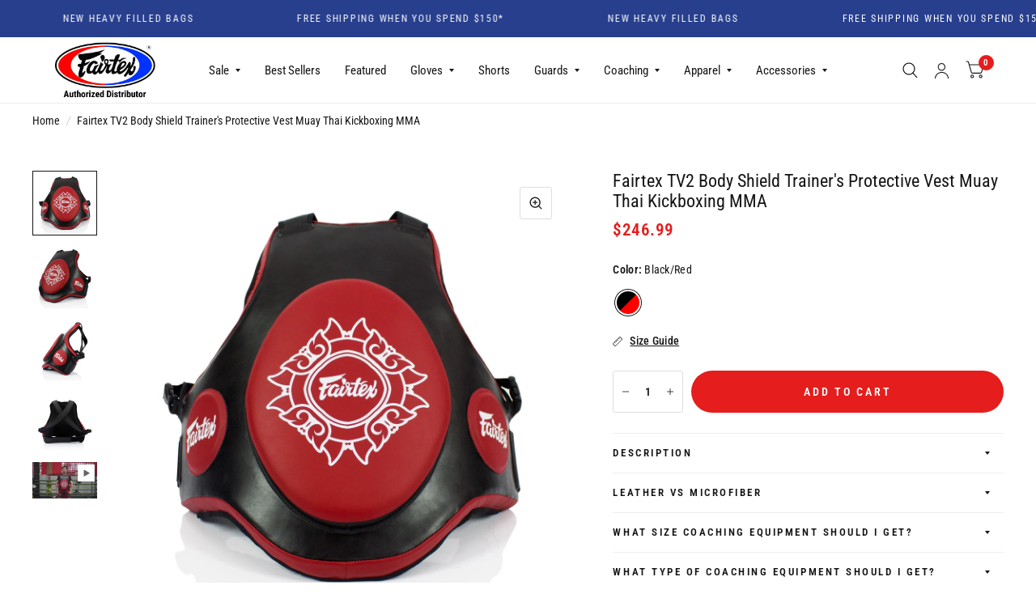

--- FILE ---
content_type: text/html; charset=utf-8
request_url: https://fairtexstore.com/products/fairtex-tv2-body-shield-trainers-protective-vest-muay-thai-kickboxing-mma
body_size: 55793
content:
<!doctype html><html class="no-js" lang="en" dir="ltr">
<head>
	<meta charset="utf-8">
	<meta http-equiv="X-UA-Compatible" content="IE=edge,chrome=1">
	<meta name="viewport" content="width=device-width, initial-scale=1, maximum-scale=5, viewport-fit=cover">
	<meta name="theme-color" content="#ffffff">
	<link rel="canonical" href="https://fairtexstore.com/products/fairtex-tv2-body-shield-trainers-protective-vest-muay-thai-kickboxing-mma">
	<link rel="preconnect" href="https://cdn.shopify.com" crossorigin>
	<link rel="preload" as="style" href="//fairtexstore.com/cdn/shop/t/202/assets/app.css?v=106915794039106163351767185478">
<link rel="preload" as="style" href="//fairtexstore.com/cdn/shop/t/202/assets/product.css?v=151360948728792812681767185478">
<link rel="preload" as="image" href="//fairtexstore.com/cdn/shop/products/Fairtex-TV2-Body-Shield-Trainer-s-Protective-Vest-0.jpg?v=1768513609&width=375" imagesrcset="//fairtexstore.com/cdn/shop/products/Fairtex-TV2-Body-Shield-Trainer-s-Protective-Vest-0.jpg?v=1768513609&width=375 375w,//fairtexstore.com/cdn/shop/products/Fairtex-TV2-Body-Shield-Trainer-s-Protective-Vest-0.jpg?v=1768513609&width=580 580w,//fairtexstore.com/cdn/shop/products/Fairtex-TV2-Body-Shield-Trainer-s-Protective-Vest-0.jpg?v=1768513609&width=1160 1160w" imagesizes="auto">




<link href="//fairtexstore.com/cdn/shop/t/202/assets/animations.min.js?v=125778792411641688251767185478" as="script" rel="preload">

<link href="//fairtexstore.com/cdn/shop/t/202/assets/vendor.min.js?v=103990831484246365421767185478" as="script" rel="preload">
<link href="//fairtexstore.com/cdn/shop/t/202/assets/app.js?v=18738182259509659551767185478" as="script" rel="preload">
<link href="//fairtexstore.com/cdn/shop/t/202/assets/slideshow.js?v=110104780531747616791767185478" as="script" rel="preload">

<script>
window.lazySizesConfig = window.lazySizesConfig || {};
window.lazySizesConfig.expand = 250;
window.lazySizesConfig.loadMode = 1;
window.lazySizesConfig.loadHidden = false;
</script>


	<link rel="icon" type="image/png" href="//fairtexstore.com/cdn/shop/files/F_in_Fairtex.png?crop=center&height=32&v=1726790199&width=32">

	<title>
		Fairtex TV2 Body Shield Trainer&#39;s Protective Vest Muay Thai Kickboxing
		
		
		 &ndash; Fairtex Store
	</title>

	
	<meta name="description" content="The Fairtex TV2 Body Shield Trainer&#39;s Protective Vest is designed for body kicks and strikes training. The thick and highly compressed foam padding soaks up strong impacts &amp;amp; shocks and accepts strong kicks and punches. Thick padding on the front and side to absorb push kicks and all body shots Made from Micro Fiber">
	
<link rel="preconnect" href="https://fonts.shopifycdn.com" crossorigin>

<meta property="og:site_name" content="Fairtex Store">
<meta property="og:url" content="https://fairtexstore.com/products/fairtex-tv2-body-shield-trainers-protective-vest-muay-thai-kickboxing-mma">
<meta property="og:title" content="Fairtex TV2 Body Shield Trainer&#39;s Protective Vest Muay Thai Kickboxing">
<meta property="og:type" content="product">
<meta property="og:description" content="The Fairtex TV2 Body Shield Trainer&#39;s Protective Vest is designed for body kicks and strikes training. The thick and highly compressed foam padding soaks up strong impacts &amp;amp; shocks and accepts strong kicks and punches. Thick padding on the front and side to absorb push kicks and all body shots Made from Micro Fiber"><meta property="og:image" content="http://fairtexstore.com/cdn/shop/products/Fairtex-TV2-Body-Shield-Trainer-s-Protective-Vest-0.jpg?v=1768513609">
  <meta property="og:image:secure_url" content="https://fairtexstore.com/cdn/shop/products/Fairtex-TV2-Body-Shield-Trainer-s-Protective-Vest-0.jpg?v=1768513609">
  <meta property="og:image:width" content="2048">
  <meta property="og:image:height" content="2048"><meta property="og:price:amount" content="246.99">
  <meta property="og:price:currency" content="USD"><meta name="twitter:card" content="summary_large_image">
<meta name="twitter:title" content="Fairtex TV2 Body Shield Trainer&#39;s Protective Vest Muay Thai Kickboxing">
<meta name="twitter:description" content="The Fairtex TV2 Body Shield Trainer&#39;s Protective Vest is designed for body kicks and strikes training. The thick and highly compressed foam padding soaks up strong impacts &amp;amp; shocks and accepts strong kicks and punches. Thick padding on the front and side to absorb push kicks and all body shots Made from Micro Fiber">


	<link href="//fairtexstore.com/cdn/shop/t/202/assets/app.css?v=106915794039106163351767185478" rel="stylesheet" type="text/css" media="all" />

	<style data-shopify>
	@font-face {
  font-family: "Roboto Condensed";
  font-weight: 400;
  font-style: normal;
  font-display: swap;
  src: url("//fairtexstore.com/cdn/fonts/roboto_condensed/robotocondensed_n4.01812de96ca5a5e9d19bef3ca9cc80dd1bf6c8b8.woff2") format("woff2"),
       url("//fairtexstore.com/cdn/fonts/roboto_condensed/robotocondensed_n4.3930e6ddba458dc3cb725a82a2668eac3c63c104.woff") format("woff");
}

@font-face {
  font-family: "Roboto Condensed";
  font-weight: 500;
  font-style: normal;
  font-display: swap;
  src: url("//fairtexstore.com/cdn/fonts/roboto_condensed/robotocondensed_n5.753e8e75cdb3aced074986880588a95576768e7a.woff2") format("woff2"),
       url("//fairtexstore.com/cdn/fonts/roboto_condensed/robotocondensed_n5.d077911a9ecebd041d38bbe886c8dc56d626fe74.woff") format("woff");
}

@font-face {
  font-family: "Roboto Condensed";
  font-weight: 600;
  font-style: normal;
  font-display: swap;
  src: url("//fairtexstore.com/cdn/fonts/roboto_condensed/robotocondensed_n6.c516dc992de767fe135f0d2baded23e033d4e3ea.woff2") format("woff2"),
       url("//fairtexstore.com/cdn/fonts/roboto_condensed/robotocondensed_n6.881fbb9b185667f58f34ac71cbecd9f5ba6c3efe.woff") format("woff");
}

@font-face {
  font-family: "Roboto Condensed";
  font-weight: 400;
  font-style: italic;
  font-display: swap;
  src: url("//fairtexstore.com/cdn/fonts/roboto_condensed/robotocondensed_i4.05c7f163ad2c00a3c4257606d1227691aff9070b.woff2") format("woff2"),
       url("//fairtexstore.com/cdn/fonts/roboto_condensed/robotocondensed_i4.04d9d87e0a45b49fc67a5b9eb5059e1540f5cda3.woff") format("woff");
}

@font-face {
  font-family: "Roboto Condensed";
  font-weight: 600;
  font-style: italic;
  font-display: swap;
  src: url("//fairtexstore.com/cdn/fonts/roboto_condensed/robotocondensed_i6.c9770aa95711259894f917065fd1d7cc3bcfa122.woff2") format("woff2"),
       url("//fairtexstore.com/cdn/fonts/roboto_condensed/robotocondensed_i6.cc02aa89ebb03a4bf4511145d33241da8320978a.woff") format("woff");
}

@font-face {
  font-family: "Roboto Condensed";
  font-weight: 700;
  font-style: italic;
  font-display: swap;
  src: url("//fairtexstore.com/cdn/fonts/roboto_condensed/robotocondensed_i7.bed9f3a01efda68cdff8b63e6195c957a0da68cb.woff2") format("woff2"),
       url("//fairtexstore.com/cdn/fonts/roboto_condensed/robotocondensed_i7.9ca5759a0bcf75a82b270218eab4c83ec254abf8.woff") format("woff");
}

@font-face {
  font-family: "Roboto Condensed";
  font-weight: 400;
  font-style: italic;
  font-display: swap;
  src: url("//fairtexstore.com/cdn/fonts/roboto_condensed/robotocondensed_i4.05c7f163ad2c00a3c4257606d1227691aff9070b.woff2") format("woff2"),
       url("//fairtexstore.com/cdn/fonts/roboto_condensed/robotocondensed_i4.04d9d87e0a45b49fc67a5b9eb5059e1540f5cda3.woff") format("woff");
}

h1,h2,h3,h4,h5,h6,
	.h1,.h2,.h3,.h4,.h5,.h6,
	.logolink.text-logo,
	.customer-addresses .my-address .address-index {
		font-style: italic;
		font-weight: 700;
		font-family: "Roboto Condensed", sans-serif;
	}
	body,
	.body-font,
	.thb-product-detail .product-title {
		font-style: normal;
		font-weight: 400;
		font-family: "Roboto Condensed", sans-serif;
	}
	:root {
		--font-body-scale: 1.05;
		--font-body-medium-weight: 500;
    --font-body-bold-weight: 600;
		--font-heading-scale: 1.1;
		--font-navigation-scale: 1.0;
		--font-product-title-scale: 1.0;
		--font-product-title-line-height-scale: 1.0;
		--button-letter-spacing: 0.2em;

		--bg-body: #ffffff;
		--bg-body-rgb: 255,255,255;
		--bg-color-side-panel-footer: #fafafa;

		--color-accent: #151515;
		--color-accent-rgb: 21,21,21;

		--color-accent2: #e51d1d;
		--color-accent3: #f6f6f0;

		--color-border: #eeeeee;
		--color-overlay-rgb: 21,21,21;
		--color-form-border: #dedede;

		--shopify-accelerated-checkout-button-block-size: 52px;
		--shopify-accelerated-checkout-inline-alignment: center;
		--shopify-accelerated-checkout-skeleton-animation-duration: 0.25s;
		--shopify-accelerated-checkout-button-border-radius: 26px;--color-announcement-bar-text: #ffffff;--color-announcement-bar-bg: #283f8e;--color-header-bg: #ffffff;
			--color-header-bg-rgb: 255,255,255;--color-header-text: #151515;
			--color-header-text-rgb: 21,21,21;--color-header-links: #151515;--color-header-links-hover: #e51d1d;--color-header-icons: #151515;--solid-button-label: #ffffff;--outline-button-label: #151515;--color-price: #e51d1d;--color-star: #f1b824;

		--section-spacing-mobile: 50px;
		--section-spacing-desktop: 60px;--button-border-radius: 26px;--color-badge-text: #ffffff;--color-badge-sold-out: #939393;--color-badge-sale: #e84240;--color-badge-preorder: #666666;.badge.filled{
					background: #283f8e;
				}
			
.badge.unfilled{
					background: #283f8e;
				}
			


--badge-corner-radius: 3px;--color-inventory-instock: #279A4B;--color-inventory-lowstock: #e51d1d;--color-footer-bar-bg: #e51d1d;--color-footer-bar-text: #ffffff;--color-footer-text: #a3a3a3;
			--color-footer-text-rgb: 163,163,163;--color-footer-link: #ffffff;--color-footer-link-hover: #e51d1d;--color-footer-border: #ffffff;
			--color-footer-border-rgb: 255,255,255;--color-footer-bg: #151515;}
</style>


	<script>
		window.theme = window.theme || {};
		theme = {
			settings: {
				money_with_currency_format:"${{amount}}",
				cart_drawer:true},
			routes: {
				root_url: '/',
				cart_url: '/cart',
				cart_add_url: '/cart/add',
				search_url: '/search',
				collections_url: '/collections',
				cart_change_url: '/cart/change',
				cart_update_url: '/cart/update',
				predictive_search_url: '/search/suggest',
			},
			variantStrings: {
        addToCart: `Add to cart`,
        soldOut: `Sold Out`,
        unavailable: `Unavailable`,
        preOrder: `Pre-order`,
      },
			strings: {
				requiresTerms: `You must agree with the terms and conditions of sales to check out`,
				shippingEstimatorNoResults: `Sorry, we do not ship to your address.`,
				shippingEstimatorOneResult: `There is one shipping rate for your address:`,
				shippingEstimatorMultipleResults: `There are several shipping rates for your address:`,
				shippingEstimatorError: `One or more error occurred while retrieving shipping rates:`
			}
		};
	</script>
	<script>window.performance && window.performance.mark && window.performance.mark('shopify.content_for_header.start');</script><meta name="facebook-domain-verification" content="l7hsq4ccn9ueske9y9fzhbs6iyv0dd">
<meta id="shopify-digital-wallet" name="shopify-digital-wallet" content="/6750765129/digital_wallets/dialog">
<meta name="shopify-checkout-api-token" content="342386f98df969150f7ae11053eeae52">
<meta id="in-context-paypal-metadata" data-shop-id="6750765129" data-venmo-supported="false" data-environment="production" data-locale="en_US" data-paypal-v4="true" data-currency="USD">
<link rel="alternate" hreflang="x-default" href="https://fairtexstore.com/products/fairtex-tv2-body-shield-trainers-protective-vest-muay-thai-kickboxing-mma">
<link rel="alternate" hreflang="en" href="https://fairtexstore.com/products/fairtex-tv2-body-shield-trainers-protective-vest-muay-thai-kickboxing-mma">
<link rel="alternate" hreflang="en-DE" href="https://fairtexstore.com/en-de/products/fairtex-tv2-body-shield-trainers-protective-vest-muay-thai-kickboxing-mma">
<link rel="alternate" hreflang="en-IT" href="https://fairtexstore.com/en-it/products/fairtex-tv2-body-shield-trainers-protective-vest-muay-thai-kickboxing-mma">
<link rel="alternate" hreflang="en-NL" href="https://fairtexstore.com/en-nl/products/fairtex-tv2-body-shield-trainers-protective-vest-muay-thai-kickboxing-mma">
<link rel="alternate" hreflang="en-SE" href="https://fairtexstore.com/en-se/products/fairtex-tv2-body-shield-trainers-protective-vest-muay-thai-kickboxing-mma">
<link rel="alternate" hreflang="en-ES" href="https://fairtexstore.com/en-es/products/fairtex-tv2-body-shield-trainers-protective-vest-muay-thai-kickboxing-mma">
<link rel="alternate" hreflang="en-PL" href="https://fairtexstore.com/en-pl/products/fairtex-tv2-body-shield-trainers-protective-vest-muay-thai-kickboxing-mma">
<link rel="alternate" hreflang="en-CA" href="https://fairtexstore.com/en-ca/products/fairtex-tv2-body-shield-trainers-protective-vest-muay-thai-kickboxing-mma">
<link rel="alternate" type="application/json+oembed" href="https://fairtexstore.com/products/fairtex-tv2-body-shield-trainers-protective-vest-muay-thai-kickboxing-mma.oembed">
<script async="async" src="/checkouts/internal/preloads.js?locale=en-US"></script>
<link rel="preconnect" href="https://shop.app" crossorigin="anonymous">
<script async="async" src="https://shop.app/checkouts/internal/preloads.js?locale=en-US&shop_id=6750765129" crossorigin="anonymous"></script>
<script id="apple-pay-shop-capabilities" type="application/json">{"shopId":6750765129,"countryCode":"US","currencyCode":"USD","merchantCapabilities":["supports3DS"],"merchantId":"gid:\/\/shopify\/Shop\/6750765129","merchantName":"Fairtex Store","requiredBillingContactFields":["postalAddress","email","phone"],"requiredShippingContactFields":["postalAddress","email","phone"],"shippingType":"shipping","supportedNetworks":["visa","masterCard","amex","discover","elo","jcb"],"total":{"type":"pending","label":"Fairtex Store","amount":"1.00"},"shopifyPaymentsEnabled":true,"supportsSubscriptions":true}</script>
<script id="shopify-features" type="application/json">{"accessToken":"342386f98df969150f7ae11053eeae52","betas":["rich-media-storefront-analytics"],"domain":"fairtexstore.com","predictiveSearch":true,"shopId":6750765129,"locale":"en"}</script>
<script>var Shopify = Shopify || {};
Shopify.shop = "fairtex-store.myshopify.com";
Shopify.locale = "en";
Shopify.currency = {"active":"USD","rate":"1.0"};
Shopify.country = "US";
Shopify.theme = {"name":"Jan09 | Mob Scroll Indicator |","id":179994755346,"schema_name":"Habitat","schema_version":"4.0.0","theme_store_id":1581,"role":"main"};
Shopify.theme.handle = "null";
Shopify.theme.style = {"id":null,"handle":null};
Shopify.cdnHost = "fairtexstore.com/cdn";
Shopify.routes = Shopify.routes || {};
Shopify.routes.root = "/";</script>
<script type="module">!function(o){(o.Shopify=o.Shopify||{}).modules=!0}(window);</script>
<script>!function(o){function n(){var o=[];function n(){o.push(Array.prototype.slice.apply(arguments))}return n.q=o,n}var t=o.Shopify=o.Shopify||{};t.loadFeatures=n(),t.autoloadFeatures=n()}(window);</script>
<script>
  window.ShopifyPay = window.ShopifyPay || {};
  window.ShopifyPay.apiHost = "shop.app\/pay";
  window.ShopifyPay.redirectState = null;
</script>
<script id="shop-js-analytics" type="application/json">{"pageType":"product"}</script>
<script defer="defer" async type="module" src="//fairtexstore.com/cdn/shopifycloud/shop-js/modules/v2/client.init-shop-cart-sync_BdyHc3Nr.en.esm.js"></script>
<script defer="defer" async type="module" src="//fairtexstore.com/cdn/shopifycloud/shop-js/modules/v2/chunk.common_Daul8nwZ.esm.js"></script>
<script type="module">
  await import("//fairtexstore.com/cdn/shopifycloud/shop-js/modules/v2/client.init-shop-cart-sync_BdyHc3Nr.en.esm.js");
await import("//fairtexstore.com/cdn/shopifycloud/shop-js/modules/v2/chunk.common_Daul8nwZ.esm.js");

  window.Shopify.SignInWithShop?.initShopCartSync?.({"fedCMEnabled":true,"windoidEnabled":true});

</script>
<script defer="defer" async type="module" src="//fairtexstore.com/cdn/shopifycloud/shop-js/modules/v2/client.payment-terms_MV4M3zvL.en.esm.js"></script>
<script defer="defer" async type="module" src="//fairtexstore.com/cdn/shopifycloud/shop-js/modules/v2/chunk.common_Daul8nwZ.esm.js"></script>
<script defer="defer" async type="module" src="//fairtexstore.com/cdn/shopifycloud/shop-js/modules/v2/chunk.modal_CQq8HTM6.esm.js"></script>
<script type="module">
  await import("//fairtexstore.com/cdn/shopifycloud/shop-js/modules/v2/client.payment-terms_MV4M3zvL.en.esm.js");
await import("//fairtexstore.com/cdn/shopifycloud/shop-js/modules/v2/chunk.common_Daul8nwZ.esm.js");
await import("//fairtexstore.com/cdn/shopifycloud/shop-js/modules/v2/chunk.modal_CQq8HTM6.esm.js");

  
</script>
<script>
  window.Shopify = window.Shopify || {};
  if (!window.Shopify.featureAssets) window.Shopify.featureAssets = {};
  window.Shopify.featureAssets['shop-js'] = {"shop-cart-sync":["modules/v2/client.shop-cart-sync_QYOiDySF.en.esm.js","modules/v2/chunk.common_Daul8nwZ.esm.js"],"init-fed-cm":["modules/v2/client.init-fed-cm_DchLp9rc.en.esm.js","modules/v2/chunk.common_Daul8nwZ.esm.js"],"shop-button":["modules/v2/client.shop-button_OV7bAJc5.en.esm.js","modules/v2/chunk.common_Daul8nwZ.esm.js"],"init-windoid":["modules/v2/client.init-windoid_DwxFKQ8e.en.esm.js","modules/v2/chunk.common_Daul8nwZ.esm.js"],"shop-cash-offers":["modules/v2/client.shop-cash-offers_DWtL6Bq3.en.esm.js","modules/v2/chunk.common_Daul8nwZ.esm.js","modules/v2/chunk.modal_CQq8HTM6.esm.js"],"shop-toast-manager":["modules/v2/client.shop-toast-manager_CX9r1SjA.en.esm.js","modules/v2/chunk.common_Daul8nwZ.esm.js"],"init-shop-email-lookup-coordinator":["modules/v2/client.init-shop-email-lookup-coordinator_UhKnw74l.en.esm.js","modules/v2/chunk.common_Daul8nwZ.esm.js"],"pay-button":["modules/v2/client.pay-button_DzxNnLDY.en.esm.js","modules/v2/chunk.common_Daul8nwZ.esm.js"],"avatar":["modules/v2/client.avatar_BTnouDA3.en.esm.js"],"init-shop-cart-sync":["modules/v2/client.init-shop-cart-sync_BdyHc3Nr.en.esm.js","modules/v2/chunk.common_Daul8nwZ.esm.js"],"shop-login-button":["modules/v2/client.shop-login-button_D8B466_1.en.esm.js","modules/v2/chunk.common_Daul8nwZ.esm.js","modules/v2/chunk.modal_CQq8HTM6.esm.js"],"init-customer-accounts-sign-up":["modules/v2/client.init-customer-accounts-sign-up_C8fpPm4i.en.esm.js","modules/v2/client.shop-login-button_D8B466_1.en.esm.js","modules/v2/chunk.common_Daul8nwZ.esm.js","modules/v2/chunk.modal_CQq8HTM6.esm.js"],"init-shop-for-new-customer-accounts":["modules/v2/client.init-shop-for-new-customer-accounts_CVTO0Ztu.en.esm.js","modules/v2/client.shop-login-button_D8B466_1.en.esm.js","modules/v2/chunk.common_Daul8nwZ.esm.js","modules/v2/chunk.modal_CQq8HTM6.esm.js"],"init-customer-accounts":["modules/v2/client.init-customer-accounts_dRgKMfrE.en.esm.js","modules/v2/client.shop-login-button_D8B466_1.en.esm.js","modules/v2/chunk.common_Daul8nwZ.esm.js","modules/v2/chunk.modal_CQq8HTM6.esm.js"],"shop-follow-button":["modules/v2/client.shop-follow-button_CkZpjEct.en.esm.js","modules/v2/chunk.common_Daul8nwZ.esm.js","modules/v2/chunk.modal_CQq8HTM6.esm.js"],"lead-capture":["modules/v2/client.lead-capture_BntHBhfp.en.esm.js","modules/v2/chunk.common_Daul8nwZ.esm.js","modules/v2/chunk.modal_CQq8HTM6.esm.js"],"checkout-modal":["modules/v2/client.checkout-modal_CfxcYbTm.en.esm.js","modules/v2/chunk.common_Daul8nwZ.esm.js","modules/v2/chunk.modal_CQq8HTM6.esm.js"],"shop-login":["modules/v2/client.shop-login_Da4GZ2H6.en.esm.js","modules/v2/chunk.common_Daul8nwZ.esm.js","modules/v2/chunk.modal_CQq8HTM6.esm.js"],"payment-terms":["modules/v2/client.payment-terms_MV4M3zvL.en.esm.js","modules/v2/chunk.common_Daul8nwZ.esm.js","modules/v2/chunk.modal_CQq8HTM6.esm.js"]};
</script>
<script>(function() {
  var isLoaded = false;
  function asyncLoad() {
    if (isLoaded) return;
    isLoaded = true;
    var urls = ["https:\/\/id-shop.govx.com\/app\/fairtex-store.myshopify.com\/govx.js?shop=fairtex-store.myshopify.com","https:\/\/static.returngo.ai\/master.returngo.ai\/returngo.min.js?shop=fairtex-store.myshopify.com","https:\/\/hooks.mapmychannel.com\/ShopifyAmazonFBAConnecotr\/resources\/static\/cdn\/webbee_common_geographic.js?shop=fairtex-store.myshopify.com","https:\/\/loox.io\/widget\/RN8DK1YDa2\/loox.1728331903904.js?shop=fairtex-store.myshopify.com","https:\/\/sdk.postscript.io\/sdk-script-loader.bundle.js?shopId=30437\u0026shop=fairtex-store.myshopify.com","https:\/\/reconvert-cdn.com\/assets\/js\/store_reconvert_node.js?v=2\u0026scid=YjBlNjM0YzNmNTljMTEzZDU3NzM2NWQ0MmJmN2VmZmUuZTJkNWU2ZGY3YzUyYWI4MTVkNDY3MjQ3MWU2N2FmYTQ=\u0026shop=fairtex-store.myshopify.com","https:\/\/reconvert-cdn.com\/assets\/js\/reconvert_script_tags.mini.js?scid=YjBlNjM0YzNmNTljMTEzZDU3NzM2NWQ0MmJmN2VmZmUuZTJkNWU2ZGY3YzUyYWI4MTVkNDY3MjQ3MWU2N2FmYTQ=\u0026shop=fairtex-store.myshopify.com","https:\/\/sdk.postscript.io\/sdk-script-loader.bundle.js?shopId=30437\u0026shop=fairtex-store.myshopify.com","https:\/\/sdk.postscript.io\/sdk-script-loader.bundle.js?shopId=30437\u0026shop=fairtex-store.myshopify.com"];
    for (var i = 0; i < urls.length; i++) {
      var s = document.createElement('script');
      s.type = 'text/javascript';
      s.async = true;
      s.src = urls[i];
      var x = document.getElementsByTagName('script')[0];
      x.parentNode.insertBefore(s, x);
    }
  };
  if(window.attachEvent) {
    window.attachEvent('onload', asyncLoad);
  } else {
    window.addEventListener('load', asyncLoad, false);
  }
})();</script>
<script id="__st">var __st={"a":6750765129,"offset":-21600,"reqid":"2be2f2e3-efde-49e7-99b0-44acbbd64433-1768953997","pageurl":"fairtexstore.com\/products\/fairtex-tv2-body-shield-trainers-protective-vest-muay-thai-kickboxing-mma","u":"c5d8388296eb","p":"product","rtyp":"product","rid":6594447376470};</script>
<script>window.ShopifyPaypalV4VisibilityTracking = true;</script>
<script id="captcha-bootstrap">!function(){'use strict';const t='contact',e='account',n='new_comment',o=[[t,t],['blogs',n],['comments',n],[t,'customer']],c=[[e,'customer_login'],[e,'guest_login'],[e,'recover_customer_password'],[e,'create_customer']],r=t=>t.map((([t,e])=>`form[action*='/${t}']:not([data-nocaptcha='true']) input[name='form_type'][value='${e}']`)).join(','),a=t=>()=>t?[...document.querySelectorAll(t)].map((t=>t.form)):[];function s(){const t=[...o],e=r(t);return a(e)}const i='password',u='form_key',d=['recaptcha-v3-token','g-recaptcha-response','h-captcha-response',i],f=()=>{try{return window.sessionStorage}catch{return}},m='__shopify_v',_=t=>t.elements[u];function p(t,e,n=!1){try{const o=window.sessionStorage,c=JSON.parse(o.getItem(e)),{data:r}=function(t){const{data:e,action:n}=t;return t[m]||n?{data:e,action:n}:{data:t,action:n}}(c);for(const[e,n]of Object.entries(r))t.elements[e]&&(t.elements[e].value=n);n&&o.removeItem(e)}catch(o){console.error('form repopulation failed',{error:o})}}const l='form_type',E='cptcha';function T(t){t.dataset[E]=!0}const w=window,h=w.document,L='Shopify',v='ce_forms',y='captcha';let A=!1;((t,e)=>{const n=(g='f06e6c50-85a8-45c8-87d0-21a2b65856fe',I='https://cdn.shopify.com/shopifycloud/storefront-forms-hcaptcha/ce_storefront_forms_captcha_hcaptcha.v1.5.2.iife.js',D={infoText:'Protected by hCaptcha',privacyText:'Privacy',termsText:'Terms'},(t,e,n)=>{const o=w[L][v],c=o.bindForm;if(c)return c(t,g,e,D).then(n);var r;o.q.push([[t,g,e,D],n]),r=I,A||(h.body.append(Object.assign(h.createElement('script'),{id:'captcha-provider',async:!0,src:r})),A=!0)});var g,I,D;w[L]=w[L]||{},w[L][v]=w[L][v]||{},w[L][v].q=[],w[L][y]=w[L][y]||{},w[L][y].protect=function(t,e){n(t,void 0,e),T(t)},Object.freeze(w[L][y]),function(t,e,n,w,h,L){const[v,y,A,g]=function(t,e,n){const i=e?o:[],u=t?c:[],d=[...i,...u],f=r(d),m=r(i),_=r(d.filter((([t,e])=>n.includes(e))));return[a(f),a(m),a(_),s()]}(w,h,L),I=t=>{const e=t.target;return e instanceof HTMLFormElement?e:e&&e.form},D=t=>v().includes(t);t.addEventListener('submit',(t=>{const e=I(t);if(!e)return;const n=D(e)&&!e.dataset.hcaptchaBound&&!e.dataset.recaptchaBound,o=_(e),c=g().includes(e)&&(!o||!o.value);(n||c)&&t.preventDefault(),c&&!n&&(function(t){try{if(!f())return;!function(t){const e=f();if(!e)return;const n=_(t);if(!n)return;const o=n.value;o&&e.removeItem(o)}(t);const e=Array.from(Array(32),(()=>Math.random().toString(36)[2])).join('');!function(t,e){_(t)||t.append(Object.assign(document.createElement('input'),{type:'hidden',name:u})),t.elements[u].value=e}(t,e),function(t,e){const n=f();if(!n)return;const o=[...t.querySelectorAll(`input[type='${i}']`)].map((({name:t})=>t)),c=[...d,...o],r={};for(const[a,s]of new FormData(t).entries())c.includes(a)||(r[a]=s);n.setItem(e,JSON.stringify({[m]:1,action:t.action,data:r}))}(t,e)}catch(e){console.error('failed to persist form',e)}}(e),e.submit())}));const S=(t,e)=>{t&&!t.dataset[E]&&(n(t,e.some((e=>e===t))),T(t))};for(const o of['focusin','change'])t.addEventListener(o,(t=>{const e=I(t);D(e)&&S(e,y())}));const B=e.get('form_key'),M=e.get(l),P=B&&M;t.addEventListener('DOMContentLoaded',(()=>{const t=y();if(P)for(const e of t)e.elements[l].value===M&&p(e,B);[...new Set([...A(),...v().filter((t=>'true'===t.dataset.shopifyCaptcha))])].forEach((e=>S(e,t)))}))}(h,new URLSearchParams(w.location.search),n,t,e,['guest_login'])})(!0,!0)}();</script>
<script integrity="sha256-4kQ18oKyAcykRKYeNunJcIwy7WH5gtpwJnB7kiuLZ1E=" data-source-attribution="shopify.loadfeatures" defer="defer" src="//fairtexstore.com/cdn/shopifycloud/storefront/assets/storefront/load_feature-a0a9edcb.js" crossorigin="anonymous"></script>
<script crossorigin="anonymous" defer="defer" src="//fairtexstore.com/cdn/shopifycloud/storefront/assets/shopify_pay/storefront-65b4c6d7.js?v=20250812"></script>
<script data-source-attribution="shopify.dynamic_checkout.dynamic.init">var Shopify=Shopify||{};Shopify.PaymentButton=Shopify.PaymentButton||{isStorefrontPortableWallets:!0,init:function(){window.Shopify.PaymentButton.init=function(){};var t=document.createElement("script");t.src="https://fairtexstore.com/cdn/shopifycloud/portable-wallets/latest/portable-wallets.en.js",t.type="module",document.head.appendChild(t)}};
</script>
<script data-source-attribution="shopify.dynamic_checkout.buyer_consent">
  function portableWalletsHideBuyerConsent(e){var t=document.getElementById("shopify-buyer-consent"),n=document.getElementById("shopify-subscription-policy-button");t&&n&&(t.classList.add("hidden"),t.setAttribute("aria-hidden","true"),n.removeEventListener("click",e))}function portableWalletsShowBuyerConsent(e){var t=document.getElementById("shopify-buyer-consent"),n=document.getElementById("shopify-subscription-policy-button");t&&n&&(t.classList.remove("hidden"),t.removeAttribute("aria-hidden"),n.addEventListener("click",e))}window.Shopify?.PaymentButton&&(window.Shopify.PaymentButton.hideBuyerConsent=portableWalletsHideBuyerConsent,window.Shopify.PaymentButton.showBuyerConsent=portableWalletsShowBuyerConsent);
</script>
<script data-source-attribution="shopify.dynamic_checkout.cart.bootstrap">document.addEventListener("DOMContentLoaded",(function(){function t(){return document.querySelector("shopify-accelerated-checkout-cart, shopify-accelerated-checkout")}if(t())Shopify.PaymentButton.init();else{new MutationObserver((function(e,n){t()&&(Shopify.PaymentButton.init(),n.disconnect())})).observe(document.body,{childList:!0,subtree:!0})}}));
</script>
<link id="shopify-accelerated-checkout-styles" rel="stylesheet" media="screen" href="https://fairtexstore.com/cdn/shopifycloud/portable-wallets/latest/accelerated-checkout-backwards-compat.css" crossorigin="anonymous">
<style id="shopify-accelerated-checkout-cart">
        #shopify-buyer-consent {
  margin-top: 1em;
  display: inline-block;
  width: 100%;
}

#shopify-buyer-consent.hidden {
  display: none;
}

#shopify-subscription-policy-button {
  background: none;
  border: none;
  padding: 0;
  text-decoration: underline;
  font-size: inherit;
  cursor: pointer;
}

#shopify-subscription-policy-button::before {
  box-shadow: none;
}

      </style>

<script>window.performance && window.performance.mark && window.performance.mark('shopify.content_for_header.end');</script><script id="shop-promise-product" type="application/json">
  {
    "productId": "6594447376470",
    "variantId": "48857358237970"
  }
</script>
<script id="shop-promise-features" type="application/json">
  {
    "supportedPromiseBrands": ["shop_promise"],
    "f_b9ba94d16a7d18ccd91d68be01e37df6": false,
    "f_85e460659f2e1fdd04f763b1587427a4": false
  }
</script>
<script fetchpriority="high" defer="defer" src="https://fairtexstore.com/cdn/shopifycloud/shop-promise-pdp/prod/shop_promise_pdp.js?v=1" data-source-attribution="shopify.shop-promise-pdp" crossorigin="anonymous"></script>
 <!-- Header hook for plugins -->

	<script src="//fairtexstore.com/cdn/shop/t/202/assets/convertifai.js?v=111603181540343972631767185478" type="text/javascript"></script>
  <link href="//fairtexstore.com/cdn/shop/t/202/assets/convertifai.css?v=1181255335404434511767950804" rel="stylesheet" type="text/css" media="all" />

  <link href="//fairtexstore.com/cdn/shop/t/202/assets/rev-splide.bundle.min.css?v=140400863034993897821767185478" rel="stylesheet" type="text/css" media="all" />
<link href="//fairtexstore.com/cdn/shop/t/202/assets/rev-flare.css?v=64252863320027410621767185478" rel="stylesheet" type="text/css" media="all" />

<script>
(function(){
  window.__REV_SPLIDE = window.__REV_SPLIDE || { loaded:false, registry:new WeakMap() };
  if (window.__REV_SPLIDE.loaded) {
    setTimeout(()=>document.dispatchEvent(new CustomEvent('rev:splide:ready')),0);
    return;
  }
  window.__REV_SPLIDE.loaded = true;

  var s = document.createElement('script');
  s.src = "//fairtexstore.com/cdn/shop/t/202/assets/rev-splide.bundle.min.js?v=169701384117962921501767185478";
  s.defer = true;
  s.onload = function(){ document.dispatchEvent(new CustomEvent('rev:splide:ready')); };
  document.head.appendChild(s);

  function mountIn(root){
    if (!window.Splide) return;
    var reg = window.__REV_SPLIDE.registry;
    root.querySelectorAll('.rev-splide').forEach(function(node){
      if (reg.has(node)) return;
      var opts = {};
      try { opts = JSON.parse(node.getAttribute('data-splide') || '{}'); } catch(e){}
      var inst = new window.Splide(node, opts);
      var ext = (window.splide && window.splide.Extensions) ? window.splide.Extensions : undefined;
      inst.mount(ext);
      reg.set(node, inst);
    });
  }
  function destroyIn(root){
    var reg = window.__REV_SPLIDE.registry;
    root.querySelectorAll('.rev-splide').forEach(function(node){
      var inst = reg.get(node);
      if (inst){ inst.destroy(true); reg.delete(node); }
    });
  }

  document.addEventListener('rev:splide:ready', ()=>mountIn(document));
  document.addEventListener('DOMContentLoaded', ()=>{ if (window.Splide) mountIn(document); });
  document.addEventListener('shopify:section:load', e=>mountIn(e.target));
  document.addEventListener('shopify:section:unload', e=>destroyIn(e.target));
})();
</script>

<script src="//fairtexstore.com/cdn/shop/t/202/assets/rev-flare.js?v=182220281549999923961767185478" type="module" async blocking="render"></script>

	<script>document.documentElement.className = document.documentElement.className.replace('no-js', 'js');</script>
  <!-- Microsoft Clarity -->
    <script type="text/javascript">
    (function(c,l,a,r,i,t,y){
        c[a]=c[a]||function(){(c[a].q=c[a].q||[]).push(arguments)};
        t=l.createElement(r);t.async=1;t.src="https://www.clarity.ms/tag/"+i;
        y=l.getElementsByTagName(r)[0];y.parentNode.insertBefore(t,y);
    })(window, document, "clarity", "script", "qjn4b2a4vw");
</script>

<!-- Meta Pixel Code -->
<script>
!function(f,b,e,v,n,t,s)
{if(f.fbq)return;n=f.fbq=function(){n.callMethod?
n.callMethod.apply(n,arguments):n.queue.push(arguments)};
if(!f._fbq)f._fbq=n;n.push=n;n.loaded=!0;n.version='2.0';
n.queue=[];t=b.createElement(e);t.async=!0;
t.src=v;s=b.getElementsByTagName(e)[0];
s.parentNode.insertBefore(t,s)}(window, document,'script',
'https://connect.facebook.net/en_US/fbevents.js');
fbq('init', '2278179305797307');
fbq('track', 'PageView');
</script>
<noscript><img height="1" width="1" style="display:none"
src="https://www.facebook.com/tr?id=2278179305797307&ev=PageView&noscript=1"
/></noscript>
<!-- End Meta Pixel Code -->

<!-- BEGIN app block: shopify://apps/klaviyo-email-marketing-sms/blocks/klaviyo-onsite-embed/2632fe16-c075-4321-a88b-50b567f42507 -->












  <script async src="https://static.klaviyo.com/onsite/js/UWjbse/klaviyo.js?company_id=UWjbse"></script>
  <script>!function(){if(!window.klaviyo){window._klOnsite=window._klOnsite||[];try{window.klaviyo=new Proxy({},{get:function(n,i){return"push"===i?function(){var n;(n=window._klOnsite).push.apply(n,arguments)}:function(){for(var n=arguments.length,o=new Array(n),w=0;w<n;w++)o[w]=arguments[w];var t="function"==typeof o[o.length-1]?o.pop():void 0,e=new Promise((function(n){window._klOnsite.push([i].concat(o,[function(i){t&&t(i),n(i)}]))}));return e}}})}catch(n){window.klaviyo=window.klaviyo||[],window.klaviyo.push=function(){var n;(n=window._klOnsite).push.apply(n,arguments)}}}}();</script>

  
    <script id="viewed_product">
      if (item == null) {
        var _learnq = _learnq || [];

        var MetafieldReviews = null
        var MetafieldYotpoRating = null
        var MetafieldYotpoCount = null
        var MetafieldLooxRating = null
        var MetafieldLooxCount = null
        var okendoProduct = null
        var okendoProductReviewCount = null
        var okendoProductReviewAverageValue = null
        try {
          // The following fields are used for Customer Hub recently viewed in order to add reviews.
          // This information is not part of __kla_viewed. Instead, it is part of __kla_viewed_reviewed_items
          MetafieldReviews = {"rating":{"scale_min":"1.0","scale_max":"5.0","value":"5.0"},"rating_count":1};
          MetafieldYotpoRating = null
          MetafieldYotpoCount = null
          MetafieldLooxRating = "5.0"
          MetafieldLooxCount = 5

          okendoProduct = null
          // If the okendo metafield is not legacy, it will error, which then requires the new json formatted data
          if (okendoProduct && 'error' in okendoProduct) {
            okendoProduct = null
          }
          okendoProductReviewCount = okendoProduct ? okendoProduct.reviewCount : null
          okendoProductReviewAverageValue = okendoProduct ? okendoProduct.reviewAverageValue : null
        } catch (error) {
          console.error('Error in Klaviyo onsite reviews tracking:', error);
        }

        var item = {
          Name: "Fairtex TV2 Body Shield Trainer's Protective Vest Muay Thai Kickboxing MMA",
          ProductID: 6594447376470,
          Categories: ["Best Sellers","Coaching Gear","Fairtex Belly Pads","Google Merchant Discount Collection - Minus Filled Bags"],
          ImageURL: "https://fairtexstore.com/cdn/shop/products/Fairtex-TV2-Body-Shield-Trainer-s-Protective-Vest-0_grande.jpg?v=1768513609",
          URL: "https://fairtexstore.com/products/fairtex-tv2-body-shield-trainers-protective-vest-muay-thai-kickboxing-mma",
          Brand: "Fairtex",
          Price: "$246.99",
          Value: "246.99",
          CompareAtPrice: "$246.99"
        };
        _learnq.push(['track', 'Viewed Product', item]);
        _learnq.push(['trackViewedItem', {
          Title: item.Name,
          ItemId: item.ProductID,
          Categories: item.Categories,
          ImageUrl: item.ImageURL,
          Url: item.URL,
          Metadata: {
            Brand: item.Brand,
            Price: item.Price,
            Value: item.Value,
            CompareAtPrice: item.CompareAtPrice
          },
          metafields:{
            reviews: MetafieldReviews,
            yotpo:{
              rating: MetafieldYotpoRating,
              count: MetafieldYotpoCount,
            },
            loox:{
              rating: MetafieldLooxRating,
              count: MetafieldLooxCount,
            },
            okendo: {
              rating: okendoProductReviewAverageValue,
              count: okendoProductReviewCount,
            }
          }
        }]);
      }
    </script>
  




  <script>
    window.klaviyoReviewsProductDesignMode = false
  </script>



  <!-- BEGIN app snippet: customer-hub-data --><script>
  if (!window.customerHub) {
    window.customerHub = {};
  }
  window.customerHub.storefrontRoutes = {
    login: "https://fairtexstore.com/customer_authentication/redirect?locale=en&region_country=US?return_url=%2F%23k-hub",
    register: "https://shopify.com/6750765129/account?locale=en?return_url=%2F%23k-hub",
    logout: "/account/logout",
    profile: "/account",
    addresses: "/account/addresses",
  };
  
  window.customerHub.userId = null;
  
  window.customerHub.storeDomain = "fairtex-store.myshopify.com";

  
    window.customerHub.activeProduct = {
      name: "Fairtex TV2 Body Shield Trainer's Protective Vest Muay Thai Kickboxing MMA",
      category: null,
      imageUrl: "https://fairtexstore.com/cdn/shop/products/Fairtex-TV2-Body-Shield-Trainer-s-Protective-Vest-0_grande.jpg?v=1768513609",
      id: "6594447376470",
      link: "https://fairtexstore.com/products/fairtex-tv2-body-shield-trainers-protective-vest-muay-thai-kickboxing-mma",
      variants: [
        
          {
            id: "48857358237970",
            
            imageUrl: "https://fairtexstore.com/cdn/shop/products/Fairtex-TV2-Body-Shield-Trainer-s-Protective-Vest-0.jpg?v=1768513609&width=500",
            
            price: "24699",
            currency: "USD",
            availableForSale: true,
            title: "Black\/Red",
          },
        
      ],
    };
    window.customerHub.activeProduct.variants.forEach((variant) => {
        
        variant.price = `${variant.price.slice(0, -2)}.${variant.price.slice(-2)}`;
    });
  

  
    window.customerHub.storeLocale = {
        currentLanguage: 'en',
        currentCountry: 'US',
        availableLanguages: [
          
            {
              iso_code: 'en',
              endonym_name: 'English'
            }
          
        ],
        availableCountries: [
          
            {
              iso_code: 'CA',
              name: 'Canada',
              currency_code: 'CAD'
            },
          
            {
              iso_code: 'DE',
              name: 'Germany',
              currency_code: 'EUR'
            },
          
            {
              iso_code: 'IT',
              name: 'Italy',
              currency_code: 'EUR'
            },
          
            {
              iso_code: 'NL',
              name: 'Netherlands',
              currency_code: 'EUR'
            },
          
            {
              iso_code: 'PL',
              name: 'Poland',
              currency_code: 'PLN'
            },
          
            {
              iso_code: 'ES',
              name: 'Spain',
              currency_code: 'EUR'
            },
          
            {
              iso_code: 'SE',
              name: 'Sweden',
              currency_code: 'SEK'
            },
          
            {
              iso_code: 'US',
              name: 'United States',
              currency_code: 'USD'
            }
          
        ]
    };
  
</script>
<!-- END app snippet -->





<!-- END app block --><!-- BEGIN app block: shopify://apps/uppromote-affiliate/blocks/core-script/64c32457-930d-4cb9-9641-e24c0d9cf1f4 --><!-- BEGIN app snippet: core-metafields-setting --><!--suppress ES6ConvertVarToLetConst -->
<script type="application/json" id="core-uppromote-settings">{"app_env":{"env":"production"}}</script>
<script type="application/json" id="core-uppromote-cart">{"note":null,"attributes":{},"original_total_price":0,"total_price":0,"total_discount":0,"total_weight":0.0,"item_count":0,"items":[],"requires_shipping":false,"currency":"USD","items_subtotal_price":0,"cart_level_discount_applications":[],"checkout_charge_amount":0}</script>
<script id="core-uppromote-quick-store-tracking-vars">
    function getDocumentContext(){const{href:a,hash:b,host:c,hostname:d,origin:e,pathname:f,port:g,protocol:h,search:i}=window.location,j=document.referrer,k=document.characterSet,l=document.title;return{location:{href:a,hash:b,host:c,hostname:d,origin:e,pathname:f,port:g,protocol:h,search:i},referrer:j||document.location.href,characterSet:k,title:l}}function getNavigatorContext(){const{language:a,cookieEnabled:b,languages:c,userAgent:d}=navigator;return{language:a,cookieEnabled:b,languages:c,userAgent:d}}function getWindowContext(){const{innerHeight:a,innerWidth:b,outerHeight:c,outerWidth:d,origin:e,screen:{height:j,width:k},screenX:f,screenY:g,scrollX:h,scrollY:i}=window;return{innerHeight:a,innerWidth:b,outerHeight:c,outerWidth:d,origin:e,screen:{screenHeight:j,screenWidth:k},screenX:f,screenY:g,scrollX:h,scrollY:i,location:getDocumentContext().location}}function getContext(){return{document:getDocumentContext(),navigator:getNavigatorContext(),window:getWindowContext()}}
    if (window.location.href.includes('?sca_ref=')) {
        localStorage.setItem('__up_lastViewedPageContext', JSON.stringify({
            context: getContext(),
            timestamp: new Date().toISOString(),
        }))
    }
</script>

<script id="core-uppromote-setting-booster">
    var UpPromoteCoreSettings = JSON.parse(document.getElementById('core-uppromote-settings').textContent)
    UpPromoteCoreSettings.currentCart = JSON.parse(document.getElementById('core-uppromote-cart')?.textContent || '{}')
    const idToClean = ['core-uppromote-settings', 'core-uppromote-cart', 'core-uppromote-setting-booster', 'core-uppromote-quick-store-tracking-vars']
    idToClean.forEach(id => {
        document.getElementById(id)?.remove()
    })
</script>
<!-- END app snippet -->


<!-- END app block --><!-- BEGIN app block: shopify://apps/simprosys-google-shopping-feed/blocks/core_settings_block/1f0b859e-9fa6-4007-97e8-4513aff5ff3b --><!-- BEGIN: GSF App Core Tags & Scripts by Simprosys Google Shopping Feed -->









<!-- END: GSF App Core Tags & Scripts by Simprosys Google Shopping Feed -->
<!-- END app block --><!-- BEGIN app block: shopify://apps/uppromote-affiliate/blocks/customer-referral/64c32457-930d-4cb9-9641-e24c0d9cf1f4 --><link rel="preload" href="https://cdn.shopify.com/extensions/019bc4a6-eb4b-7d07-80ed-0d44dde74f8b/app-105/assets/customer-referral.css" as="style" onload="this.onload=null;this.rel='stylesheet'">
<script>
  document.addEventListener("DOMContentLoaded", function () {
    const params = new URLSearchParams(window.location.search);
    if (params.has('sca_ref') || params.has('sca_crp')) {
      document.body.setAttribute('is-affiliate-link', '');
    }
  });
</script>


<!-- END app block --><!-- BEGIN app block: shopify://apps/uppromote-affiliate/blocks/message-bar/64c32457-930d-4cb9-9641-e24c0d9cf1f4 -->

<style>
    body {
        transition: padding-top .2s;
    }
    .scaaf-message-bar {
        --primary-text-color: ;
        --secondary-text-color: ;
        --primary-bg-color: ;
        --secondary-bg-color: ;
        --primary-text-size: px;
        --secondary-text-size: px;
        text-align: center;
        display: block;
        width: 100%;
        padding: 10px;
        animation-duration: .5s;
        animation-name: fadeIn;
        position: absolute;
        top: 0;
        left: 0;
        width: 100%;
        z-index: 10;
    }

    .scaaf-message-bar-content {
        margin: 0;
        padding: 0;
    }

    .scaaf-message-bar[data-layout=referring] {
        background-color: var(--primary-bg-color);
        color: var(--primary-text-color);
        font-size: var(--primary-text-size);
    }

    .scaaf-message-bar[data-layout=direct] {
        background-color: var(--secondary-bg-color);
        color: var(--secondary-text-color);
        font-size: var(--secondary-text-size);
    }

</style>

<script type="text/javascript">
    (function() {
        let container, contentContainer
        const settingTag = document.querySelector('script#uppromote-message-bar-setting')

        if (!settingTag || !settingTag.textContent) {
            return
        }

        const setting = JSON.parse(settingTag.textContent)
        if (!setting.referral_enable) {
            return
        }

        const getCookie = (cName) => {
            let name = cName + '='
            let decodedCookie = decodeURIComponent(document.cookie)
            let ca = decodedCookie.split(';')
            for (let i = 0; i < ca.length; i++) {
                let c = ca[i]
                while (c.charAt(0) === ' ') {
                    c = c.substring(1)
                }
                if (c.indexOf(name) === 0) {
                    return c.substring(name.length, c.length)
                }
            }

            return null
        }

        function renderContainer() {
            container = document.createElement('div')
            container.classList.add('scaaf-message-bar')
            contentContainer = document.createElement('p')
            contentContainer.classList.add('scaaf-message-bar-content')
            container.append(contentContainer)
        }

        function calculateLayout() {
            const height = container.scrollHeight

            function onMouseMove() {
                document.body.style.paddingTop = `${height}px`
                document.body.removeEventListener('mousemove', onMouseMove)
                document.body.removeEventListener('touchstart', onMouseMove)
            }

            document.body.addEventListener('mousemove', onMouseMove)
            document.body.addEventListener('touchstart', onMouseMove)
        }

        renderContainer()

        function fillDirectContent() {
            if (!setting.not_referral_enable) {
                return
            }
            container.dataset.layout = 'direct'
            contentContainer.textContent = setting.not_referral_content
            document.body.prepend(container)
            calculateLayout()
        }

        function prepareForReferring() {
            contentContainer.textContent = 'Loading'
            contentContainer.style.visibility = 'hidden'
            document.body.prepend(container)
            calculateLayout()
        }

        function fillReferringContent(aff) {
            container.dataset.layout = 'referring'
            contentContainer.textContent = setting.referral_content
                .replaceAll('{affiliate_name}', aff.name)
                .replaceAll('{company}', aff.company)
                .replaceAll('{affiliate_firstname}', aff.first_name)
                .replaceAll('{personal_detail}', aff.personal_detail)
            contentContainer.style.visibility = 'visible'
        }

        function safeJsonParse (str) {
            if (!str) return null;
            try {
                return JSON.parse(str);
            } catch {
                return null;
            }
        }

        function renderFromCookie(affiliateID) {
            if (!affiliateID) {
                fillDirectContent()
                return
            }

            prepareForReferring()

            let info
            const raw = getCookie('_up_a_info')

            try {
                if (raw) {
                    info = safeJsonParse(raw)
                }
            } catch {
                console.warn('Affiliate info (_up_a_info) is invalid JSON', raw)
                fillDirectContent()
                return
            }

            if (!info) {
                fillDirectContent()
                return
            }

            const aff = {
                company: info.company || '',
                name: (info.first_name || '') + ' ' + (info.last_name || ''),
                first_name: info.first_name || '',
                personal_detail: getCookie('scaaf_pd') || ''
            }

            fillReferringContent(aff)
        }

        function paintMessageBar() {
            if (!document.body) {
                return requestAnimationFrame(paintMessageBar)
            }

            const urlParams = new URLSearchParams(window.location.search)
            const scaRef = urlParams.get("sca_ref")
            const urlAffiliateID = scaRef ? scaRef.split('.')[0] + '' : null
            const cookieAffiliateID = getCookie('up_uppromote_aid')
            const isReferralLink = !!scaRef

            if (!isReferralLink) {
                if (cookieAffiliateID) {
                    renderFromCookie(cookieAffiliateID)
                    return
                }
                fillDirectContent()
                return
            }

            if (cookieAffiliateID === urlAffiliateID) {
                renderFromCookie(cookieAffiliateID)
                return
            }

            const lastClick = Number(getCookie('up_uppromote_lc') || 0)
            const diffMinuteFromNow = (Date.now() - lastClick) / (60 * 1000)
            if (diffMinuteFromNow <= 1) {
                renderFromCookie(cookieAffiliateID)
                return
            }

            let waited = 0
            const MAX_WAIT = 5000
            const INTERVAL = 300

            const timer = setInterval(() => {
                const newCookieID = getCookie('up_uppromote_aid')
                const isStillThatAffiliate = newCookieID === urlAffiliateID
                const isReceived = localStorage.getItem('up_uppromote_received') === '1'
                let isLoadedAffiliateInfoDone = !!safeJsonParse(getCookie('_up_a_info'))

                if (isReceived && isStillThatAffiliate && isLoadedAffiliateInfoDone) {
                    clearInterval(timer)
                    renderFromCookie(newCookieID)
                    return
                }

                waited += INTERVAL
                if (waited >= MAX_WAIT) {
                    clearInterval(timer)
                    fillDirectContent()
                }
            }, INTERVAL)
        }

        requestAnimationFrame(paintMessageBar)
    })()
</script>


<!-- END app block --><!-- BEGIN app block: shopify://apps/feedapis-for-bing-shopping-ms/blocks/core_settings_block/85d1f706-4ddf-4f82-ae49-9ed18005b0be --><!-- BEGIN: Tracking Tags and Scripts by FeedAPIs For Bing Shopping /MS -->



<!-- END: Tracking Tags and Scripts by FeedAPIs For Bing Shopping /MS -->
<!-- END app block --><!-- BEGIN app block: shopify://apps/reamaze-live-chat-helpdesk/blocks/reamaze-config/ef7a830c-d722-47c6-883b-11db06c95733 -->

  <script type="text/javascript" async src="https://cdn.reamaze.com/assets/reamaze-loader.js"></script>

  <script type="text/javascript">
    var _support = _support || { 'ui': {}, 'user': {} };
    _support.account = 'muaythairoots';
  </script>

  

  





<!-- END app block --><!-- BEGIN app block: shopify://apps/revenue-flare/blocks/variation-functionality/6b9770ca-dcad-4d50-b17f-89ffb33a0553 --><script type="text/javascript" src="https://cdn.shopify.com/extensions/019a63d6-4ea4-773a-ac8a-ecd8b9e710fb/cai-app-401/assets/cai-variation.js"></script>
<!-- END app block --><!-- BEGIN app block: shopify://apps/seo-manager-venntov/blocks/seomanager/c54c366f-d4bb-4d52-8d2f-dd61ce8e7e12 --><!-- BEGIN app snippet: SEOManager4 -->
<meta name='seomanager' content='4.0.5' /> 


<script>
	function sm_htmldecode(str) {
		var txt = document.createElement('textarea');
		txt.innerHTML = str;
		return txt.value;
	}

	var venntov_title = sm_htmldecode("Fairtex TV2 Body Shield Trainer&#39;s Protective Vest Muay Thai Kickboxing");
	var venntov_description = sm_htmldecode("The Fairtex TV2 Body Shield Trainer&#39;s Protective Vest is designed for body kicks and strikes training. The thick and highly compressed foam padding soaks up strong impacts &amp;amp; shocks and accepts strong kicks and punches. Thick padding on the front and side to absorb push kicks and all body shots Made from Micro Fiber");
	
	if (venntov_title != '') {
		document.title = venntov_title;	
	}
	else {
		document.title = "Fairtex TV2 Body Shield Trainer&#39;s Protective Vest Muay Thai Kickboxing";	
	}

	if (document.querySelector('meta[name="description"]') == null) {
		var venntov_desc = document.createElement('meta');
		venntov_desc.name = "description";
		venntov_desc.content = venntov_description;
		var venntov_head = document.head;
		venntov_head.appendChild(venntov_desc);
	} else {
		document.querySelector('meta[name="description"]').setAttribute("content", venntov_description);
	}
</script>

<script>
	var venntov_robotVals = "index, follow, max-image-preview:large, max-snippet:-1, max-video-preview:-1";
	if (venntov_robotVals !== "") {
		document.querySelectorAll("[name='robots']").forEach(e => e.remove());
		var venntov_robotMeta = document.createElement('meta');
		venntov_robotMeta.name = "robots";
		venntov_robotMeta.content = venntov_robotVals;
		var venntov_head = document.head;
		venntov_head.appendChild(venntov_robotMeta);
	}
</script>

<script>
	var venntov_googleVals = "";
	if (venntov_googleVals !== "") {
		document.querySelectorAll("[name='google']").forEach(e => e.remove());
		var venntov_googleMeta = document.createElement('meta');
		venntov_googleMeta.name = "google";
		venntov_googleMeta.content = venntov_googleVals;
		var venntov_head = document.head;
		venntov_head.appendChild(venntov_googleMeta);
	}
	</script><meta name="google-site-verification" content="FFBPFW2V4DdALddqD6OJlA8b5j9hMTwWwclIn3bCcOU" />
	<!-- JSON-LD support -->
			<script type="application/ld+json">
			{
				"@context": "https://schema.org",
				"@id": "https://fairtexstore.com/products/fairtex-tv2-body-shield-trainers-protective-vest-muay-thai-kickboxing-mma",
				"@type": "Product","sku": "TV2-Black\/Red-STD","mpn": "TV2-Black\/Red-STD","brand": {
					"@type": "Brand",
					"name": "Fairtex"
				},
				"description": "The Fairtex TV2 Body Shield Trainer's Protective Vest is designed for body kicks and strikes training. The thick and highly compressed foam padding soaks up strong impacts \u0026amp; shocks and accepts strong kicks and punches.\n\nThick padding on the front and side to absorb push kicks and all body shots\nMade from Micro Fiber to cut weight and for maximum durability.\nBetter shock absorption than TV1\n",
				"url": "https://fairtexstore.com/products/fairtex-tv2-body-shield-trainers-protective-vest-muay-thai-kickboxing-mma",
				"name": "Fairtex TV2 Body Shield Trainer's Protective Vest Muay Thai Kickboxing MMA","image": "https://fairtexstore.com/cdn/shop/products/Fairtex-TV2-Body-Shield-Trainer-s-Protective-Vest-0.jpg?v=1768513609&width=1024","offers": [{
							"@type": "Offer",
							"availability": "https://schema.org/InStock",
							"itemCondition": "https://schema.org/NewCondition",
							"priceCurrency": "USD",
							"price": "246.99",
							"priceValidUntil": "2027-01-20",
							"url": "https://fairtexstore.com/products/fairtex-tv2-body-shield-trainers-protective-vest-muay-thai-kickboxing-mma?variant=48857358237970",
							"checkoutPageURLTemplate": "https://fairtexstore.com/cart/add?id=48857358237970&quantity=1",
								"image": "https://fairtexstore.com/cdn/shop/products/Fairtex-TV2-Body-Shield-Trainer-s-Protective-Vest-0.jpg?v=1768513609&width=1024",
							"mpn": "TV2-Black\/Red-STD",
								"sku": "TV2-Black\/Red-STD",
								"gtin13": "8859368978337",
							"seller": {
								"@type": "Organization",
								"name": "Fairtex Store"
							}
						}]}
			</script>
<script type="application/ld+json">
				{
					"@context": "http://schema.org",
					"@type": "BreadcrumbList",
					"name": "Breadcrumbs",
					"itemListElement": [{
							"@type": "ListItem",
							"position": 1,
							"name": "Fairtex TV2 Body Shield Trainer&#39;s Protective Vest Muay Thai Kickboxing MMA",
							"item": "https://fairtexstore.com/products/fairtex-tv2-body-shield-trainers-protective-vest-muay-thai-kickboxing-mma"
						}]
				}
				</script>
<!-- 524F4D20383A3331 --><!-- END app snippet -->

<!-- END app block --><script src="https://cdn.shopify.com/extensions/019a63d6-4ea4-773a-ac8a-ecd8b9e710fb/cai-app-401/assets/ufl-cart.js" type="text/javascript" defer="defer"></script>
<link href="https://cdn.shopify.com/extensions/019a63d6-4ea4-773a-ac8a-ecd8b9e710fb/cai-app-401/assets/ufl-cart.css" rel="stylesheet" type="text/css" media="all">
<script src="https://cdn.shopify.com/extensions/019a63d6-4ea4-773a-ac8a-ecd8b9e710fb/cai-app-401/assets/ufl-product-upsell-list.js" type="text/javascript" defer="defer"></script>
<link href="https://cdn.shopify.com/extensions/019a63d6-4ea4-773a-ac8a-ecd8b9e710fb/cai-app-401/assets/ufl-product-upsell-list.css" rel="stylesheet" type="text/css" media="all">
<script src="https://cdn.shopify.com/extensions/019bc4a6-eb4b-7d07-80ed-0d44dde74f8b/app-105/assets/core.min.js" type="text/javascript" defer="defer"></script>
<link href="https://cdn.shopify.com/extensions/019a63d6-4ea4-773a-ac8a-ecd8b9e710fb/cai-app-401/assets/product-popularity.css" rel="stylesheet" type="text/css" media="all">
<script src="https://cdn.shopify.com/extensions/019bc4a6-eb4b-7d07-80ed-0d44dde74f8b/app-105/assets/customer-referral.js" type="text/javascript" defer="defer"></script>
<script src="https://cdn.shopify.com/extensions/019b35a3-cff8-7eb0-85f4-edb1f960047c/avada-app-49/assets/avada-cookie.js" type="text/javascript" defer="defer"></script>
<script src="https://cdn.shopify.com/extensions/019a63d6-4ea4-773a-ac8a-ecd8b9e710fb/cai-app-401/assets/video-value-props.js" type="text/javascript" defer="defer"></script>
<link href="https://cdn.shopify.com/extensions/019a63d6-4ea4-773a-ac8a-ecd8b9e710fb/cai-app-401/assets/video-value-props.css" rel="stylesheet" type="text/css" media="all">
<link href="https://monorail-edge.shopifysvc.com" rel="dns-prefetch">
<script>(function(){if ("sendBeacon" in navigator && "performance" in window) {try {var session_token_from_headers = performance.getEntriesByType('navigation')[0].serverTiming.find(x => x.name == '_s').description;} catch {var session_token_from_headers = undefined;}var session_cookie_matches = document.cookie.match(/_shopify_s=([^;]*)/);var session_token_from_cookie = session_cookie_matches && session_cookie_matches.length === 2 ? session_cookie_matches[1] : "";var session_token = session_token_from_headers || session_token_from_cookie || "";function handle_abandonment_event(e) {var entries = performance.getEntries().filter(function(entry) {return /monorail-edge.shopifysvc.com/.test(entry.name);});if (!window.abandonment_tracked && entries.length === 0) {window.abandonment_tracked = true;var currentMs = Date.now();var navigation_start = performance.timing.navigationStart;var payload = {shop_id: 6750765129,url: window.location.href,navigation_start,duration: currentMs - navigation_start,session_token,page_type: "product"};window.navigator.sendBeacon("https://monorail-edge.shopifysvc.com/v1/produce", JSON.stringify({schema_id: "online_store_buyer_site_abandonment/1.1",payload: payload,metadata: {event_created_at_ms: currentMs,event_sent_at_ms: currentMs}}));}}window.addEventListener('pagehide', handle_abandonment_event);}}());</script>
<script id="web-pixels-manager-setup">(function e(e,d,r,n,o){if(void 0===o&&(o={}),!Boolean(null===(a=null===(i=window.Shopify)||void 0===i?void 0:i.analytics)||void 0===a?void 0:a.replayQueue)){var i,a;window.Shopify=window.Shopify||{};var t=window.Shopify;t.analytics=t.analytics||{};var s=t.analytics;s.replayQueue=[],s.publish=function(e,d,r){return s.replayQueue.push([e,d,r]),!0};try{self.performance.mark("wpm:start")}catch(e){}var l=function(){var e={modern:/Edge?\/(1{2}[4-9]|1[2-9]\d|[2-9]\d{2}|\d{4,})\.\d+(\.\d+|)|Firefox\/(1{2}[4-9]|1[2-9]\d|[2-9]\d{2}|\d{4,})\.\d+(\.\d+|)|Chrom(ium|e)\/(9{2}|\d{3,})\.\d+(\.\d+|)|(Maci|X1{2}).+ Version\/(15\.\d+|(1[6-9]|[2-9]\d|\d{3,})\.\d+)([,.]\d+|)( \(\w+\)|)( Mobile\/\w+|) Safari\/|Chrome.+OPR\/(9{2}|\d{3,})\.\d+\.\d+|(CPU[ +]OS|iPhone[ +]OS|CPU[ +]iPhone|CPU IPhone OS|CPU iPad OS)[ +]+(15[._]\d+|(1[6-9]|[2-9]\d|\d{3,})[._]\d+)([._]\d+|)|Android:?[ /-](13[3-9]|1[4-9]\d|[2-9]\d{2}|\d{4,})(\.\d+|)(\.\d+|)|Android.+Firefox\/(13[5-9]|1[4-9]\d|[2-9]\d{2}|\d{4,})\.\d+(\.\d+|)|Android.+Chrom(ium|e)\/(13[3-9]|1[4-9]\d|[2-9]\d{2}|\d{4,})\.\d+(\.\d+|)|SamsungBrowser\/([2-9]\d|\d{3,})\.\d+/,legacy:/Edge?\/(1[6-9]|[2-9]\d|\d{3,})\.\d+(\.\d+|)|Firefox\/(5[4-9]|[6-9]\d|\d{3,})\.\d+(\.\d+|)|Chrom(ium|e)\/(5[1-9]|[6-9]\d|\d{3,})\.\d+(\.\d+|)([\d.]+$|.*Safari\/(?![\d.]+ Edge\/[\d.]+$))|(Maci|X1{2}).+ Version\/(10\.\d+|(1[1-9]|[2-9]\d|\d{3,})\.\d+)([,.]\d+|)( \(\w+\)|)( Mobile\/\w+|) Safari\/|Chrome.+OPR\/(3[89]|[4-9]\d|\d{3,})\.\d+\.\d+|(CPU[ +]OS|iPhone[ +]OS|CPU[ +]iPhone|CPU IPhone OS|CPU iPad OS)[ +]+(10[._]\d+|(1[1-9]|[2-9]\d|\d{3,})[._]\d+)([._]\d+|)|Android:?[ /-](13[3-9]|1[4-9]\d|[2-9]\d{2}|\d{4,})(\.\d+|)(\.\d+|)|Mobile Safari.+OPR\/([89]\d|\d{3,})\.\d+\.\d+|Android.+Firefox\/(13[5-9]|1[4-9]\d|[2-9]\d{2}|\d{4,})\.\d+(\.\d+|)|Android.+Chrom(ium|e)\/(13[3-9]|1[4-9]\d|[2-9]\d{2}|\d{4,})\.\d+(\.\d+|)|Android.+(UC? ?Browser|UCWEB|U3)[ /]?(15\.([5-9]|\d{2,})|(1[6-9]|[2-9]\d|\d{3,})\.\d+)\.\d+|SamsungBrowser\/(5\.\d+|([6-9]|\d{2,})\.\d+)|Android.+MQ{2}Browser\/(14(\.(9|\d{2,})|)|(1[5-9]|[2-9]\d|\d{3,})(\.\d+|))(\.\d+|)|K[Aa][Ii]OS\/(3\.\d+|([4-9]|\d{2,})\.\d+)(\.\d+|)/},d=e.modern,r=e.legacy,n=navigator.userAgent;return n.match(d)?"modern":n.match(r)?"legacy":"unknown"}(),u="modern"===l?"modern":"legacy",c=(null!=n?n:{modern:"",legacy:""})[u],f=function(e){return[e.baseUrl,"/wpm","/b",e.hashVersion,"modern"===e.buildTarget?"m":"l",".js"].join("")}({baseUrl:d,hashVersion:r,buildTarget:u}),m=function(e){var d=e.version,r=e.bundleTarget,n=e.surface,o=e.pageUrl,i=e.monorailEndpoint;return{emit:function(e){var a=e.status,t=e.errorMsg,s=(new Date).getTime(),l=JSON.stringify({metadata:{event_sent_at_ms:s},events:[{schema_id:"web_pixels_manager_load/3.1",payload:{version:d,bundle_target:r,page_url:o,status:a,surface:n,error_msg:t},metadata:{event_created_at_ms:s}}]});if(!i)return console&&console.warn&&console.warn("[Web Pixels Manager] No Monorail endpoint provided, skipping logging."),!1;try{return self.navigator.sendBeacon.bind(self.navigator)(i,l)}catch(e){}var u=new XMLHttpRequest;try{return u.open("POST",i,!0),u.setRequestHeader("Content-Type","text/plain"),u.send(l),!0}catch(e){return console&&console.warn&&console.warn("[Web Pixels Manager] Got an unhandled error while logging to Monorail."),!1}}}}({version:r,bundleTarget:l,surface:e.surface,pageUrl:self.location.href,monorailEndpoint:e.monorailEndpoint});try{o.browserTarget=l,function(e){var d=e.src,r=e.async,n=void 0===r||r,o=e.onload,i=e.onerror,a=e.sri,t=e.scriptDataAttributes,s=void 0===t?{}:t,l=document.createElement("script"),u=document.querySelector("head"),c=document.querySelector("body");if(l.async=n,l.src=d,a&&(l.integrity=a,l.crossOrigin="anonymous"),s)for(var f in s)if(Object.prototype.hasOwnProperty.call(s,f))try{l.dataset[f]=s[f]}catch(e){}if(o&&l.addEventListener("load",o),i&&l.addEventListener("error",i),u)u.appendChild(l);else{if(!c)throw new Error("Did not find a head or body element to append the script");c.appendChild(l)}}({src:f,async:!0,onload:function(){if(!function(){var e,d;return Boolean(null===(d=null===(e=window.Shopify)||void 0===e?void 0:e.analytics)||void 0===d?void 0:d.initialized)}()){var d=window.webPixelsManager.init(e)||void 0;if(d){var r=window.Shopify.analytics;r.replayQueue.forEach((function(e){var r=e[0],n=e[1],o=e[2];d.publishCustomEvent(r,n,o)})),r.replayQueue=[],r.publish=d.publishCustomEvent,r.visitor=d.visitor,r.initialized=!0}}},onerror:function(){return m.emit({status:"failed",errorMsg:"".concat(f," has failed to load")})},sri:function(e){var d=/^sha384-[A-Za-z0-9+/=]+$/;return"string"==typeof e&&d.test(e)}(c)?c:"",scriptDataAttributes:o}),m.emit({status:"loading"})}catch(e){m.emit({status:"failed",errorMsg:(null==e?void 0:e.message)||"Unknown error"})}}})({shopId: 6750765129,storefrontBaseUrl: "https://fairtexstore.com",extensionsBaseUrl: "https://extensions.shopifycdn.com/cdn/shopifycloud/web-pixels-manager",monorailEndpoint: "https://monorail-edge.shopifysvc.com/unstable/produce_batch",surface: "storefront-renderer",enabledBetaFlags: ["2dca8a86"],webPixelsConfigList: [{"id":"1669595410","configuration":"{\"accountID\":\"UWjbse\",\"webPixelConfig\":\"eyJlbmFibGVBZGRlZFRvQ2FydEV2ZW50cyI6IHRydWV9\"}","eventPayloadVersion":"v1","runtimeContext":"STRICT","scriptVersion":"524f6c1ee37bacdca7657a665bdca589","type":"APP","apiClientId":123074,"privacyPurposes":["ANALYTICS","MARKETING"],"dataSharingAdjustments":{"protectedCustomerApprovalScopes":["read_customer_address","read_customer_email","read_customer_name","read_customer_personal_data","read_customer_phone"]}},{"id":"1637712146","configuration":"{\"pixel_id\":\"2278179305797307\",\"pixel_type\":\"facebook_pixel\"}","eventPayloadVersion":"v1","runtimeContext":"OPEN","scriptVersion":"ca16bc87fe92b6042fbaa3acc2fbdaa6","type":"APP","apiClientId":2329312,"privacyPurposes":["ANALYTICS","MARKETING","SALE_OF_DATA"],"dataSharingAdjustments":{"protectedCustomerApprovalScopes":["read_customer_address","read_customer_email","read_customer_name","read_customer_personal_data","read_customer_phone"]}},{"id":"1618149650","configuration":"{\"account_ID\":\"89076\",\"google_analytics_tracking_tag\":\"1\",\"measurement_id\":\"2\",\"api_secret\":\"3\",\"shop_settings\":\"{\\\"custom_pixel_script\\\":\\\"https:\\\\\\\/\\\\\\\/storage.googleapis.com\\\\\\\/gsf-scripts\\\\\\\/custom-pixels\\\\\\\/fairtex-store.js\\\"}\"}","eventPayloadVersion":"v1","runtimeContext":"LAX","scriptVersion":"c6b888297782ed4a1cba19cda43d6625","type":"APP","apiClientId":1558137,"privacyPurposes":[],"dataSharingAdjustments":{"protectedCustomerApprovalScopes":["read_customer_address","read_customer_email","read_customer_name","read_customer_personal_data","read_customer_phone"]}},{"id":"1154384146","configuration":"{\"shopId\":\"30437\"}","eventPayloadVersion":"v1","runtimeContext":"STRICT","scriptVersion":"e57a43765e0d230c1bcb12178c1ff13f","type":"APP","apiClientId":2328352,"privacyPurposes":[],"dataSharingAdjustments":{"protectedCustomerApprovalScopes":["read_customer_address","read_customer_email","read_customer_name","read_customer_personal_data","read_customer_phone"]}},{"id":"1139704082","configuration":"{\"accountID\":\"824a348b-76e3-4d7b-93b2-36569811e568\"}","eventPayloadVersion":"v1","runtimeContext":"STRICT","scriptVersion":"9f468f867a64642e46238f80055953d7","type":"APP","apiClientId":2441839,"privacyPurposes":["ANALYTICS","MARKETING","SALE_OF_DATA"],"dataSharingAdjustments":{"protectedCustomerApprovalScopes":["read_customer_address","read_customer_email","read_customer_name","read_customer_personal_data","read_customer_phone"]}},{"id":"793805074","configuration":"{\"config_token\":\"BWoNdnpbcpamjHNMOTw0E7Cn67Uhg5I9\",\"config_url\":\"https:\\\/\\\/app.revenueflare.com\\\/api\\\/integrations\\\/shopify\\\/pixel-config?brandId=txQ4Qovyy2HXl5FBSIML\",\"name\":\"rev_flare\",\"brand_id\":\"txQ4Qovyy2HXl5FBSIML\"}","eventPayloadVersion":"v1","runtimeContext":"STRICT","scriptVersion":"5d41aa603a551445a19bcbe01e72be5f","type":"APP","apiClientId":91321958401,"privacyPurposes":["ANALYTICS","MARKETING","SALE_OF_DATA"],"dataSharingAdjustments":{"protectedCustomerApprovalScopes":["read_customer_address","read_customer_email","read_customer_name","read_customer_personal_data","read_customer_phone"]}},{"id":"775487762","configuration":"{\"config\":\"{\\\"google_tag_ids\\\":[\\\"G-JPTYPN60Q2\\\",\\\"AW-779773792\\\"],\\\"target_country\\\":\\\"US\\\",\\\"gtag_events\\\":[{\\\"type\\\":\\\"search\\\",\\\"action_label\\\":[\\\"G-JPTYPN60Q2\\\",\\\"AW-779773792\\\/oE1oCOS46cEaEODO6fMC\\\"]},{\\\"type\\\":\\\"begin_checkout\\\",\\\"action_label\\\":[\\\"G-JPTYPN60Q2\\\",\\\"AW-779773792\\\/Ns6eCNi46cEaEODO6fMC\\\"]},{\\\"type\\\":\\\"view_item\\\",\\\"action_label\\\":[\\\"G-JPTYPN60Q2\\\",\\\"AW-779773792\\\/2n6rCOG46cEaEODO6fMC\\\"]},{\\\"type\\\":\\\"purchase\\\",\\\"action_label\\\":[\\\"G-JPTYPN60Q2\\\",\\\"AW-779773792\\\/e7IjCNW46cEaEODO6fMC\\\"]},{\\\"type\\\":\\\"page_view\\\",\\\"action_label\\\":[\\\"G-JPTYPN60Q2\\\",\\\"AW-779773792\\\/9LjKCN646cEaEODO6fMC\\\"]},{\\\"type\\\":\\\"add_payment_info\\\",\\\"action_label\\\":[\\\"G-JPTYPN60Q2\\\",\\\"AW-779773792\\\/5BKSCOe46cEaEODO6fMC\\\"]},{\\\"type\\\":\\\"add_to_cart\\\",\\\"action_label\\\":[\\\"G-JPTYPN60Q2\\\",\\\"AW-779773792\\\/alatCNu46cEaEODO6fMC\\\"]}],\\\"enable_monitoring_mode\\\":false}\"}","eventPayloadVersion":"v1","runtimeContext":"OPEN","scriptVersion":"b2a88bafab3e21179ed38636efcd8a93","type":"APP","apiClientId":1780363,"privacyPurposes":[],"dataSharingAdjustments":{"protectedCustomerApprovalScopes":["read_customer_address","read_customer_email","read_customer_name","read_customer_personal_data","read_customer_phone"]}},{"id":"747241746","configuration":"{\"pixelCode\":\"CEGGLOJC77UA35R4UVM0\"}","eventPayloadVersion":"v1","runtimeContext":"STRICT","scriptVersion":"22e92c2ad45662f435e4801458fb78cc","type":"APP","apiClientId":4383523,"privacyPurposes":["ANALYTICS","MARKETING","SALE_OF_DATA"],"dataSharingAdjustments":{"protectedCustomerApprovalScopes":["read_customer_address","read_customer_email","read_customer_name","read_customer_personal_data","read_customer_phone"]}},{"id":"297402642","configuration":"{\"shopId\":\"52223\",\"env\":\"production\",\"metaData\":\"[]\"}","eventPayloadVersion":"v1","runtimeContext":"STRICT","scriptVersion":"8e11013497942cd9be82d03af35714e6","type":"APP","apiClientId":2773553,"privacyPurposes":[],"dataSharingAdjustments":{"protectedCustomerApprovalScopes":["read_customer_address","read_customer_email","read_customer_name","read_customer_personal_data","read_customer_phone"]}},{"id":"103776530","eventPayloadVersion":"1","runtimeContext":"LAX","scriptVersion":"3","type":"CUSTOM","privacyPurposes":["ANALYTICS","MARKETING","SALE_OF_DATA"],"name":"GTM Pixel"},{"id":"162529554","eventPayloadVersion":"1","runtimeContext":"LAX","scriptVersion":"1","type":"CUSTOM","privacyPurposes":["ANALYTICS","MARKETING","PREFERENCES","SALE_OF_DATA"],"name":"Simprosys Custom Pixel"},{"id":"178585874","eventPayloadVersion":"1","runtimeContext":"LAX","scriptVersion":"1","type":"CUSTOM","privacyPurposes":["SALE_OF_DATA"],"name":"Updated Simprosys Pixel"},{"id":"shopify-app-pixel","configuration":"{}","eventPayloadVersion":"v1","runtimeContext":"STRICT","scriptVersion":"0450","apiClientId":"shopify-pixel","type":"APP","privacyPurposes":["ANALYTICS","MARKETING"]},{"id":"shopify-custom-pixel","eventPayloadVersion":"v1","runtimeContext":"LAX","scriptVersion":"0450","apiClientId":"shopify-pixel","type":"CUSTOM","privacyPurposes":["ANALYTICS","MARKETING"]}],isMerchantRequest: false,initData: {"shop":{"name":"Fairtex Store","paymentSettings":{"currencyCode":"USD"},"myshopifyDomain":"fairtex-store.myshopify.com","countryCode":"US","storefrontUrl":"https:\/\/fairtexstore.com"},"customer":null,"cart":null,"checkout":null,"productVariants":[{"price":{"amount":246.99,"currencyCode":"USD"},"product":{"title":"Fairtex TV2 Body Shield Trainer's Protective Vest Muay Thai Kickboxing MMA","vendor":"Fairtex","id":"6594447376470","untranslatedTitle":"Fairtex TV2 Body Shield Trainer's Protective Vest Muay Thai Kickboxing MMA","url":"\/products\/fairtex-tv2-body-shield-trainers-protective-vest-muay-thai-kickboxing-mma","type":"Belly Pad"},"id":"48857358237970","image":{"src":"\/\/fairtexstore.com\/cdn\/shop\/products\/Fairtex-TV2-Body-Shield-Trainer-s-Protective-Vest-0.jpg?v=1768513609"},"sku":"TV2-Black\/Red-STD","title":"Black\/Red","untranslatedTitle":"Black\/Red"}],"purchasingCompany":null},},"https://fairtexstore.com/cdn","fcfee988w5aeb613cpc8e4bc33m6693e112",{"modern":"","legacy":""},{"shopId":"6750765129","storefrontBaseUrl":"https:\/\/fairtexstore.com","extensionBaseUrl":"https:\/\/extensions.shopifycdn.com\/cdn\/shopifycloud\/web-pixels-manager","surface":"storefront-renderer","enabledBetaFlags":"[\"2dca8a86\"]","isMerchantRequest":"false","hashVersion":"fcfee988w5aeb613cpc8e4bc33m6693e112","publish":"custom","events":"[[\"page_viewed\",{}],[\"product_viewed\",{\"productVariant\":{\"price\":{\"amount\":246.99,\"currencyCode\":\"USD\"},\"product\":{\"title\":\"Fairtex TV2 Body Shield Trainer's Protective Vest Muay Thai Kickboxing MMA\",\"vendor\":\"Fairtex\",\"id\":\"6594447376470\",\"untranslatedTitle\":\"Fairtex TV2 Body Shield Trainer's Protective Vest Muay Thai Kickboxing MMA\",\"url\":\"\/products\/fairtex-tv2-body-shield-trainers-protective-vest-muay-thai-kickboxing-mma\",\"type\":\"Belly Pad\"},\"id\":\"48857358237970\",\"image\":{\"src\":\"\/\/fairtexstore.com\/cdn\/shop\/products\/Fairtex-TV2-Body-Shield-Trainer-s-Protective-Vest-0.jpg?v=1768513609\"},\"sku\":\"TV2-Black\/Red-STD\",\"title\":\"Black\/Red\",\"untranslatedTitle\":\"Black\/Red\"}}]]"});</script><script>
  window.ShopifyAnalytics = window.ShopifyAnalytics || {};
  window.ShopifyAnalytics.meta = window.ShopifyAnalytics.meta || {};
  window.ShopifyAnalytics.meta.currency = 'USD';
  var meta = {"product":{"id":6594447376470,"gid":"gid:\/\/shopify\/Product\/6594447376470","vendor":"Fairtex","type":"Belly Pad","handle":"fairtex-tv2-body-shield-trainers-protective-vest-muay-thai-kickboxing-mma","variants":[{"id":48857358237970,"price":24699,"name":"Fairtex TV2 Body Shield Trainer's Protective Vest Muay Thai Kickboxing MMA - Black\/Red","public_title":"Black\/Red","sku":"TV2-Black\/Red-STD"}],"remote":false},"page":{"pageType":"product","resourceType":"product","resourceId":6594447376470,"requestId":"2be2f2e3-efde-49e7-99b0-44acbbd64433-1768953997"}};
  for (var attr in meta) {
    window.ShopifyAnalytics.meta[attr] = meta[attr];
  }
</script>
<script class="analytics">
  (function () {
    var customDocumentWrite = function(content) {
      var jquery = null;

      if (window.jQuery) {
        jquery = window.jQuery;
      } else if (window.Checkout && window.Checkout.$) {
        jquery = window.Checkout.$;
      }

      if (jquery) {
        jquery('body').append(content);
      }
    };

    var hasLoggedConversion = function(token) {
      if (token) {
        return document.cookie.indexOf('loggedConversion=' + token) !== -1;
      }
      return false;
    }

    var setCookieIfConversion = function(token) {
      if (token) {
        var twoMonthsFromNow = new Date(Date.now());
        twoMonthsFromNow.setMonth(twoMonthsFromNow.getMonth() + 2);

        document.cookie = 'loggedConversion=' + token + '; expires=' + twoMonthsFromNow;
      }
    }

    var trekkie = window.ShopifyAnalytics.lib = window.trekkie = window.trekkie || [];
    if (trekkie.integrations) {
      return;
    }
    trekkie.methods = [
      'identify',
      'page',
      'ready',
      'track',
      'trackForm',
      'trackLink'
    ];
    trekkie.factory = function(method) {
      return function() {
        var args = Array.prototype.slice.call(arguments);
        args.unshift(method);
        trekkie.push(args);
        return trekkie;
      };
    };
    for (var i = 0; i < trekkie.methods.length; i++) {
      var key = trekkie.methods[i];
      trekkie[key] = trekkie.factory(key);
    }
    trekkie.load = function(config) {
      trekkie.config = config || {};
      trekkie.config.initialDocumentCookie = document.cookie;
      var first = document.getElementsByTagName('script')[0];
      var script = document.createElement('script');
      script.type = 'text/javascript';
      script.onerror = function(e) {
        var scriptFallback = document.createElement('script');
        scriptFallback.type = 'text/javascript';
        scriptFallback.onerror = function(error) {
                var Monorail = {
      produce: function produce(monorailDomain, schemaId, payload) {
        var currentMs = new Date().getTime();
        var event = {
          schema_id: schemaId,
          payload: payload,
          metadata: {
            event_created_at_ms: currentMs,
            event_sent_at_ms: currentMs
          }
        };
        return Monorail.sendRequest("https://" + monorailDomain + "/v1/produce", JSON.stringify(event));
      },
      sendRequest: function sendRequest(endpointUrl, payload) {
        // Try the sendBeacon API
        if (window && window.navigator && typeof window.navigator.sendBeacon === 'function' && typeof window.Blob === 'function' && !Monorail.isIos12()) {
          var blobData = new window.Blob([payload], {
            type: 'text/plain'
          });

          if (window.navigator.sendBeacon(endpointUrl, blobData)) {
            return true;
          } // sendBeacon was not successful

        } // XHR beacon

        var xhr = new XMLHttpRequest();

        try {
          xhr.open('POST', endpointUrl);
          xhr.setRequestHeader('Content-Type', 'text/plain');
          xhr.send(payload);
        } catch (e) {
          console.log(e);
        }

        return false;
      },
      isIos12: function isIos12() {
        return window.navigator.userAgent.lastIndexOf('iPhone; CPU iPhone OS 12_') !== -1 || window.navigator.userAgent.lastIndexOf('iPad; CPU OS 12_') !== -1;
      }
    };
    Monorail.produce('monorail-edge.shopifysvc.com',
      'trekkie_storefront_load_errors/1.1',
      {shop_id: 6750765129,
      theme_id: 179994755346,
      app_name: "storefront",
      context_url: window.location.href,
      source_url: "//fairtexstore.com/cdn/s/trekkie.storefront.cd680fe47e6c39ca5d5df5f0a32d569bc48c0f27.min.js"});

        };
        scriptFallback.async = true;
        scriptFallback.src = '//fairtexstore.com/cdn/s/trekkie.storefront.cd680fe47e6c39ca5d5df5f0a32d569bc48c0f27.min.js';
        first.parentNode.insertBefore(scriptFallback, first);
      };
      script.async = true;
      script.src = '//fairtexstore.com/cdn/s/trekkie.storefront.cd680fe47e6c39ca5d5df5f0a32d569bc48c0f27.min.js';
      first.parentNode.insertBefore(script, first);
    };
    trekkie.load(
      {"Trekkie":{"appName":"storefront","development":false,"defaultAttributes":{"shopId":6750765129,"isMerchantRequest":null,"themeId":179994755346,"themeCityHash":"4284885656119833618","contentLanguage":"en","currency":"USD","eventMetadataId":"d413f37c-b62b-4f84-a241-160ae7dba00f"},"isServerSideCookieWritingEnabled":true,"monorailRegion":"shop_domain","enabledBetaFlags":["65f19447"]},"Session Attribution":{},"S2S":{"facebookCapiEnabled":true,"source":"trekkie-storefront-renderer","apiClientId":580111}}
    );

    var loaded = false;
    trekkie.ready(function() {
      if (loaded) return;
      loaded = true;

      window.ShopifyAnalytics.lib = window.trekkie;

      var originalDocumentWrite = document.write;
      document.write = customDocumentWrite;
      try { window.ShopifyAnalytics.merchantGoogleAnalytics.call(this); } catch(error) {};
      document.write = originalDocumentWrite;

      window.ShopifyAnalytics.lib.page(null,{"pageType":"product","resourceType":"product","resourceId":6594447376470,"requestId":"2be2f2e3-efde-49e7-99b0-44acbbd64433-1768953997","shopifyEmitted":true});

      var match = window.location.pathname.match(/checkouts\/(.+)\/(thank_you|post_purchase)/)
      var token = match? match[1]: undefined;
      if (!hasLoggedConversion(token)) {
        setCookieIfConversion(token);
        window.ShopifyAnalytics.lib.track("Viewed Product",{"currency":"USD","variantId":48857358237970,"productId":6594447376470,"productGid":"gid:\/\/shopify\/Product\/6594447376470","name":"Fairtex TV2 Body Shield Trainer's Protective Vest Muay Thai Kickboxing MMA - Black\/Red","price":"246.99","sku":"TV2-Black\/Red-STD","brand":"Fairtex","variant":"Black\/Red","category":"Belly Pad","nonInteraction":true,"remote":false},undefined,undefined,{"shopifyEmitted":true});
      window.ShopifyAnalytics.lib.track("monorail:\/\/trekkie_storefront_viewed_product\/1.1",{"currency":"USD","variantId":48857358237970,"productId":6594447376470,"productGid":"gid:\/\/shopify\/Product\/6594447376470","name":"Fairtex TV2 Body Shield Trainer's Protective Vest Muay Thai Kickboxing MMA - Black\/Red","price":"246.99","sku":"TV2-Black\/Red-STD","brand":"Fairtex","variant":"Black\/Red","category":"Belly Pad","nonInteraction":true,"remote":false,"referer":"https:\/\/fairtexstore.com\/products\/fairtex-tv2-body-shield-trainers-protective-vest-muay-thai-kickboxing-mma"});
      }
    });


        var eventsListenerScript = document.createElement('script');
        eventsListenerScript.async = true;
        eventsListenerScript.src = "//fairtexstore.com/cdn/shopifycloud/storefront/assets/shop_events_listener-3da45d37.js";
        document.getElementsByTagName('head')[0].appendChild(eventsListenerScript);

})();</script>
  <script>
  if (!window.ga || (window.ga && typeof window.ga !== 'function')) {
    window.ga = function ga() {
      (window.ga.q = window.ga.q || []).push(arguments);
      if (window.Shopify && window.Shopify.analytics && typeof window.Shopify.analytics.publish === 'function') {
        window.Shopify.analytics.publish("ga_stub_called", {}, {sendTo: "google_osp_migration"});
      }
      console.error("Shopify's Google Analytics stub called with:", Array.from(arguments), "\nSee https://help.shopify.com/manual/promoting-marketing/pixels/pixel-migration#google for more information.");
    };
    if (window.Shopify && window.Shopify.analytics && typeof window.Shopify.analytics.publish === 'function') {
      window.Shopify.analytics.publish("ga_stub_initialized", {}, {sendTo: "google_osp_migration"});
    }
  }
</script>
<script
  defer
  src="https://fairtexstore.com/cdn/shopifycloud/perf-kit/shopify-perf-kit-3.0.4.min.js"
  data-application="storefront-renderer"
  data-shop-id="6750765129"
  data-render-region="gcp-us-central1"
  data-page-type="product"
  data-theme-instance-id="179994755346"
  data-theme-name="Habitat"
  data-theme-version="4.0.0"
  data-monorail-region="shop_domain"
  data-resource-timing-sampling-rate="10"
  data-shs="true"
  data-shs-beacon="true"
  data-shs-export-with-fetch="true"
  data-shs-logs-sample-rate="1"
  data-shs-beacon-endpoint="https://fairtexstore.com/api/collect"
></script>
</head>
<body class="cai-ab animations-true button-uppercase-true navigation-uppercase-false product-title-uppercase-false  template-product template-product-coaching">
	<a class="screen-reader-shortcut" href="#main-content">Skip to content</a>
	<div id="wrapper">
		<!-- BEGIN sections: header-group -->
<div id="shopify-section-sections--25004226576658__scrolling_text_WihLkB" class="shopify-section shopify-section-group-header-group section-scrolling-text"><link href="//fairtexstore.com/cdn/shop/t/202/assets/scrolling-text.css?v=183870109853357464891767185478" rel="stylesheet" type="text/css" media="all" />
<div class=" scrolling-text section-spacing section-spacing--disable-top section-spacing--disable-bottom outline-text-false" id="scrolling-text-sections--25004226576658__scrolling_text_WihLkB" style="--color-bg:#283f8e;--color-text:#ffffff">
	

	<div class="scrolling-text_inner direction-left" style="--marquee-speed: 50s">
		
		
		<div><div class="scrolling-text__item"><a href="/collections/fairtex-heavy-bags" target="_blank" class="scrolling-text--link">Free Shipping When You Spend $150*</a></div><div class="scrolling-text__item"><a href="/collections/fairtex-heavy-bags" target="_blank" class="scrolling-text--link">new heavy filled bags</a></div><div class="scrolling-text__item"><a href="/collections/fairtex-heavy-bags" target="_blank" class="scrolling-text--link">Free Shipping When You Spend $150*</a></div><div class="scrolling-text__item"><a href="/collections/fairtex-heavy-bags" target="_blank" class="scrolling-text--link">new heavy filled bags</a></div><div class="scrolling-text__item"></div></div>
		
		<div><div class="scrolling-text__item"><a href="/collections/fairtex-heavy-bags" target="_blank" class="scrolling-text--link">Free Shipping When You Spend $150*</a></div><div class="scrolling-text__item"><a href="/collections/fairtex-heavy-bags" target="_blank" class="scrolling-text--link">new heavy filled bags</a></div><div class="scrolling-text__item"><a href="/collections/fairtex-heavy-bags" target="_blank" class="scrolling-text--link">Free Shipping When You Spend $150*</a></div><div class="scrolling-text__item"><a href="/collections/fairtex-heavy-bags" target="_blank" class="scrolling-text--link">new heavy filled bags</a></div><div class="scrolling-text__item"></div></div>
		
	</div>
	<style data-shopify>
		#scrolling-text-sections--25004226576658__scrolling_text_WihLkB  .scrolling-text_inner {
			font-size: 16px;
		}
	</style>
</div>

<style> #shopify-section-sections--25004226576658__scrolling_text_WihLkB .scrolling-text_inner {font-size: 0.6875rem !important; line-height: 1; font-style: normal; font-weight: 400; font-family: "Roboto Condensed", sans-serif; padding: 18px 0; min-height: 36px; letter-spacing: 0.15em; text-transform: uppercase;} #shopify-section-sections--25004226576658__scrolling_text_WihLkB a {text-decoration: none; color: white;} </style></div><div id="shopify-section-sections--25004226576658__header" class="shopify-section shopify-section-group-header-group header-section"><theme-header id="header" class="header header-sticky--active style1 header--shadow-small">
	<div class="row expanded">
		<div class="small-12 columns"><details class="mobile-toggle-wrapper">
	<summary class="mobile-toggle">
		<span></span>
		<span></span>
		<span></span>
	</summary><nav id="mobile-menu" class="mobile-menu-drawer" role="dialog" tabindex="-1">
	<div class="mobile-menu-content"><ul class="mobile-menu"><li><details class="link-container">
							<summary class="parent-link">Sale<span class="link-forward"></span></summary>
							<ul class="sub-menu"><li><a href="/collections/fairtex-sale" title="Sale">Sale</a></li><li><a href="/collections/fairtex-outlet-deals" title="Outlet Deals">Outlet Deals</a></li></ul>
						</details></li><li><div class="link-container">
							<a href="/collections/fairtex-best-sellers" title="Best Sellers">Best Sellers</a>
						</div></li><li><div class="link-container">
							<a href="/collections/fairtex-glory-x-fairtex-gloves" title="Featured">Featured</a>
						</div></li><li><details class="link-container">
							<summary class="parent-link">Gloves<span class="link-forward"></span></summary>
							<ul class="sub-menu"><li><a href="/collections/fairtex-muay-thai-boxing-gloves" title="Muay Thai Gloves">Muay Thai Gloves</a></li><li><a href="/collections/fairtex-muay-thai-sparring-gloves" title="Muay Thai Sparring Gloves">Muay Thai Sparring Gloves</a></li><li><a href="/collections/fairtex-muay-thai-pro-gloves" title="Pro Gloves">Pro Gloves</a></li><li><a href="/collections/fairtex-muay-thai-competition-gloves" title="Competition Gloves">Competition Gloves</a></li><li><a href="/collections/fairtex-muay-thai-bag-gloves" title="Bag Gloves">Bag Gloves</a></li><li><a href="/collections/fairtex-muay-thai-training-gloves" title="Training Gloves">Training Gloves</a></li><li><a href="/products/fairtex-fgv18-sparring-grappling-mma-gloves" title="MMA Sparring Gloves">MMA Sparring Gloves</a></li><li><a href="/products/fairtex-bgv27-amateur-boxing-gloves" title="Boxing Gloves">Boxing Gloves</a></li></ul>
						</details></li><li><div class="link-container">
							<a href="/collections/fairtex-muay-thai-shorts" title="Shorts">Shorts</a>
						</div></li><li><details class="link-container">
							<summary class="parent-link">Guards<span class="link-forward"></span></summary>
							<ul class="sub-menu"><li><a href="/collections/head-guards" title="Head Guards">Head Guards</a></li><li><a href="/products/fairtex-mg3-gel-mouth-guard-protection" title="Mouth Guards">Mouth Guards</a></li><li><a href="/collections/fairtex-muay-thai-shin-guards" title="Shin Guards">Shin Guards</a></li><li><a href="/collections/groin-protectors" title="Groin Guards">Groin Guards</a></li><li><a href="/products/fairtex-as1-ankle-guard-support-protector-for-muay-thai-kickboxing-and-mma" title="Ankle Guard Support">Ankle Guard Support</a></li></ul>
						</details></li><li><details class="link-container">
							<summary class="parent-link">Coaching<span class="link-forward"></span></summary>
							<ul class="sub-menu"><li><a href="/collections/fairtex-belly-pads" title="Belly Pads">Belly Pads</a></li><li><a href="/collections/boxing-sticks" title="Boxing Sticks">Boxing Sticks</a></li><li><a href="/collections/fairtex-focus-mitts" title="Focus Mits">Focus Mits</a></li><li><a href="/products/fairtex-muay-thai-boxing-muscle-pain-relief-liniment-oil" title="Muay Thai Liniment Oil">Muay Thai Liniment Oil</a></li><li><a href="/collections/fairtex-muay-thai-pads" title="Muay Thai Pads">Muay Thai Pads</a></li><li><a href="/products/fairtex-bxp1-durable-kicking-target-paddles-training-equipment" title="Paddles">Paddles</a></li><li><a href="/collections/fairtex-heavy-bags" title="Training Bags">Training Bags</a></li></ul>
						</details></li><li><details class="link-container">
							<summary class="parent-link">Apparel<span class="link-forward"></span></summary>
							<ul class="sub-menu"><li><a href="/collections/fairtex-accessories" title="Accessories">Accessories</a></li><li><a href="/collections/fairtex-apparel-t-shirts" title="Clothing">Clothing</a></li><li><a href="/collections/fairtex-gym-bags" title="Gym Bags">Gym Bags</a></li></ul>
						</details></li><li><details class="link-container">
							<summary class="parent-link">Accessories<span class="link-forward"></span></summary>
							<ul class="sub-menu"><li><a href="/collections/fairtex-hand-wraps" title="Hand Wraps">Hand Wraps</a></li><li><a href="/products/fairtex-boxing-glove-deodorizer" title="Glove Deodorizer">Glove Deodorizer</a></li></ul>
						</details></li></ul><ul class="mobile-secondary-menu">
			</ul><ul class="social-links">
	
	<li><a href="https://www.facebook.com/FairtexStore" class="social facebook" target="_blank" rel="noreferrer" title="Facebook">
<svg aria-hidden="true" focusable="false" role="presentation" class="icon icon-facebook" viewBox="0 0 18 18">
  <path fill="var(--color-accent)" d="M16.42.61c.27 0 .5.1.69.28.19.2.28.42.28.7v15.44c0 .27-.1.5-.28.69a.94.94 0 01-.7.28h-4.39v-6.7h2.25l.31-2.65h-2.56v-1.7c0-.4.1-.72.28-.93.18-.2.5-.32 1-.32h1.37V3.35c-.6-.06-1.27-.1-2.01-.1-1.01 0-1.83.3-2.45.9-.62.6-.93 1.44-.93 2.53v1.97H7.04v2.65h2.24V18H.98c-.28 0-.5-.1-.7-.28a.94.94 0 01-.28-.7V1.59c0-.27.1-.5.28-.69a.94.94 0 01.7-.28h15.44z">
</svg>
 <span>Facebook</span></a></li>
	
	
	
	<li><a href="https://www.instagram.com/fairtexstore/" class="social instagram" target="_blank" rel="noreferrer" title="Instagram">
<svg aria-hidden="true" focusable="false" role="presentation" class="icon icon-instagram" viewBox="0 0 18 18">
  <path fill="var(--color-accent)" d="M8.77 1.58c2.34 0 2.62.01 3.54.05.86.04 1.32.18 1.63.3.41.17.7.35 1.01.66.3.3.5.6.65 1 .12.32.27.78.3 1.64.05.92.06 1.2.06 3.54s-.01 2.62-.05 3.54a4.79 4.79 0 01-.3 1.63c-.17.41-.35.7-.66 1.01-.3.3-.6.5-1.01.66-.31.12-.77.26-1.63.3-.92.04-1.2.05-3.54.05s-2.62 0-3.55-.05a4.79 4.79 0 01-1.62-.3c-.42-.16-.7-.35-1.01-.66-.31-.3-.5-.6-.66-1a4.87 4.87 0 01-.3-1.64c-.04-.92-.05-1.2-.05-3.54s0-2.62.05-3.54c.04-.86.18-1.32.3-1.63.16-.41.35-.7.66-1.01.3-.3.6-.5 1-.65.32-.12.78-.27 1.63-.3.93-.05 1.2-.06 3.55-.06zm0-1.58C6.39 0 6.09.01 5.15.05c-.93.04-1.57.2-2.13.4-.57.23-1.06.54-1.55 1.02C1 1.96.7 2.45.46 3.02c-.22.56-.37 1.2-.4 2.13C0 6.1 0 6.4 0 8.77s.01 2.68.05 3.61c.04.94.2 1.57.4 2.13.23.58.54 1.07 1.02 1.56.49.48.98.78 1.55 1.01.56.22 1.2.37 2.13.4.94.05 1.24.06 3.62.06 2.39 0 2.68-.01 3.62-.05.93-.04 1.57-.2 2.13-.41a4.27 4.27 0 001.55-1.01c.49-.49.79-.98 1.01-1.56.22-.55.37-1.19.41-2.13.04-.93.05-1.23.05-3.61 0-2.39 0-2.68-.05-3.62a6.47 6.47 0 00-.4-2.13 4.27 4.27 0 00-1.02-1.55A4.35 4.35 0 0014.52.46a6.43 6.43 0 00-2.13-.41A69 69 0 008.77 0z"/>
  <path fill="var(--color-accent)" d="M8.8 4a4.5 4.5 0 100 9 4.5 4.5 0 000-9zm0 7.43a2.92 2.92 0 110-5.85 2.92 2.92 0 010 5.85zM13.43 5a1.05 1.05 0 100-2.1 1.05 1.05 0 000 2.1z">
</svg>
 <span>Instagram</span></a></li>
	
	
	
	<li><a href="https://www.tiktok.com/@fairtexstore.com" class="social tiktok" target="_blank" rel="noreferrer" title="TikTok">
<svg aria-hidden="true" focusable="false" role="presentation" class="icon icon-tiktok" width="16" height="18" fill="none" xmlns="http://www.w3.org/2000/svg">
  <path d="M8.02 0H11s-.17 3.82 4.13 4.1v2.95s-2.3.14-4.13-1.26l.03 6.1a5.52 5.52 0 11-5.51-5.52h.77V9.4a2.5 2.5 0 101.76 2.4L8.02 0z" fill="var(--color-accent)">
</svg>
 <span>TikTok</span></a></li>
	
	
	<li><a href="https://www.youtube.com/@fairtexstore" class="social youtube" target="_blank" rel="noreferrer" title="YouTube">
<svg aria-hidden="true" focusable="false" role="presentation" class="icon icon-youtube" viewBox="0 0 100 70">
  <path d="M98 11c2 7.7 2 24 2 24s0 16.3-2 24a12.5 12.5 0 01-9 9c-7.7 2-39 2-39 2s-31.3 0-39-2a12.5 12.5 0 01-9-9c-2-7.7-2-24-2-24s0-16.3 2-24c1.2-4.4 4.6-7.8 9-9 7.7-2 39-2 39-2s31.3 0 39 2c4.4 1.2 7.8 4.6 9 9zM40 50l26-15-26-15v30z" fill="var(--color-accent)">
</svg>
 <span>YouTube</span></a></li>
	
	
	
	
</ul>
</div>
	<div class="thb-mobile-menu-footer">
		<div class="no-js-hidden"><div class="thb-localization-forms">
	<form method="post" action="/localization" id="MobileMenuLocalization" accept-charset="UTF-8" class="shopify-localization-form" enctype="multipart/form-data"><input type="hidden" name="form_type" value="localization" /><input type="hidden" name="utf8" value="✓" /><input type="hidden" name="_method" value="put" /><input type="hidden" name="return_to" value="/products/fairtex-tv2-body-shield-trainers-protective-vest-muay-thai-kickboxing-mma" />
<div class="select">
			<label for="thb-language-code-MobileMenuLocalization" class="visually-hidden">Update country/region</label>
			<select id="thb-language-code-MobileMenuLocalization" name="locale_code" class="thb-language-code resize-select">
		    
		      <option value="en" selected="selected">English</option>
		    
		  </select>
		</div><div class="select">
			<label for="thb-currency-code-MobileMenuLocalization" class="visually-hidden">Update country/region</label>
			<select id="thb-currency-code-MobileMenuLocalization" name="country_code" class="thb-currency-code resize-select">
		    
		      <option value="CA">
		        Canada (CAD $)
		      </option>
		    
		      <option value="DE">
		        Germany (EUR €)
		      </option>
		    
		      <option value="IT">
		        Italy (EUR €)
		      </option>
		    
		      <option value="NL">
		        Netherlands (EUR €)
		      </option>
		    
		      <option value="PL">
		        Poland (PLN zł)
		      </option>
		    
		      <option value="ES">
		        Spain (EUR €)
		      </option>
		    
		      <option value="SE">
		        Sweden (SEK kr)
		      </option>
		    
		      <option value="US" selected="selected">
		        United States (USD $)
		      </option>
		    
		  </select>
		</div><noscript>
			<button class="text-button">Update country/region</button>
		</noscript>
	</form>
</div></div><a class="thb-mobile-account-link" href="https://fairtexstore.com/customer_authentication/redirect?locale=en&amp;region_country=US" title="Login
">
<svg width="19" height="21" viewBox="0 0 19 21" fill="none" xmlns="http://www.w3.org/2000/svg">
<path d="M9.3486 1C15.5436 1 15.5436 10.4387 9.3486 10.4387C3.15362 10.4387 3.15362 1 9.3486 1ZM1 19.9202C1.6647 9.36485 17.4579 9.31167 18.0694 19.9468L17.0857 20C16.5539 10.6145 2.56869 10.6411 2.01034 19.9734L1.02659 19.9202H1ZM9.3486 2.01034C4.45643 2.01034 4.45643 9.42836 9.3486 9.42836C14.2408 9.42836 14.2408 2.01034 9.3486 2.01034Z" fill="var(--color-header-icons, --color-accent)" stroke="var(--color-header-icons, --color-accent)" stroke-width="0.1"/>
</svg>
 Login
</a></div>
</nav>
<link rel="stylesheet" href="//fairtexstore.com/cdn/shop/t/202/assets/mobile-menu.css?v=15055046482683515921767185478" media="print" onload="this.media='all'">
<noscript><link href="//fairtexstore.com/cdn/shop/t/202/assets/mobile-menu.css?v=15055046482683515921767185478" rel="stylesheet" type="text/css" media="all" /></noscript>
</details>


	<a class="logolink" href="/">
		<img
			src="//fairtexstore.com/cdn/shop/files/Roboto_Condensed_ecfa1f0a-ce90-436d-8823-45791ede25d3.png?v=1767362631"
			class="logoimg"
			alt="Fairtex Store"
			width="809"
			height="456"
		>
        <!--<span>Authorized Distributor</span>-->
	</a>

<full-menu class="full-menu">
	<ul class="thb-full-menu" role="menubar"><li role="menuitem" class="menu-item-has-children" data-item-title="Sale">
		    <a href="/collections/fairtex-sale">Sale</a><ul class="sub-menu" tabindex="-1"><li class="" role="none" >
			          <a href="/collections/fairtex-sale" role="menuitem">Sale</a></li><li class="" role="none" >
			          <a href="/collections/fairtex-outlet-deals" role="menuitem">Outlet Deals</a></li></ul></li><li role="menuitem" class="" >
		    <a href="/collections/fairtex-best-sellers">Best Sellers</a></li><li role="menuitem" class="" >
		    <a href="/collections/fairtex-glory-x-fairtex-gloves">Featured</a></li><li role="menuitem" class="menu-item-has-children" data-item-title="Gloves">
		    <a href="/collections/fairtex-all-gloves">Gloves</a><ul class="sub-menu" tabindex="-1"><li class="" role="none" >
			          <a href="/collections/fairtex-muay-thai-boxing-gloves" role="menuitem">Muay Thai Gloves</a></li><li class="" role="none" >
			          <a href="/collections/fairtex-muay-thai-sparring-gloves" role="menuitem">Muay Thai Sparring Gloves</a></li><li class="" role="none" >
			          <a href="/collections/fairtex-muay-thai-pro-gloves" role="menuitem">Pro Gloves</a></li><li class="" role="none" >
			          <a href="/collections/fairtex-muay-thai-competition-gloves" role="menuitem">Competition Gloves</a></li><li class="" role="none" >
			          <a href="/collections/fairtex-muay-thai-bag-gloves" role="menuitem">Bag Gloves</a></li><li class="" role="none" >
			          <a href="/collections/fairtex-muay-thai-training-gloves" role="menuitem">Training Gloves</a></li><li class="" role="none" >
			          <a href="/products/fairtex-fgv18-sparring-grappling-mma-gloves" role="menuitem">MMA Sparring Gloves</a></li><li class="" role="none" >
			          <a href="/products/fairtex-bgv27-amateur-boxing-gloves" role="menuitem">Boxing Gloves</a></li></ul></li><li role="menuitem" class="" >
		    <a href="/collections/fairtex-muay-thai-shorts">Shorts</a></li><li role="menuitem" class="menu-item-has-children" data-item-title="Guards">
		    <a href="/collections/fairtex-all-guards">Guards</a><ul class="sub-menu" tabindex="-1"><li class="" role="none" >
			          <a href="/collections/head-guards" role="menuitem">Head Guards</a></li><li class="" role="none" >
			          <a href="/products/fairtex-mg3-gel-mouth-guard-protection" role="menuitem">Mouth Guards</a></li><li class="" role="none" >
			          <a href="/collections/fairtex-muay-thai-shin-guards" role="menuitem">Shin Guards</a></li><li class="" role="none" >
			          <a href="/collections/groin-protectors" role="menuitem">Groin Guards</a></li><li class="" role="none" >
			          <a href="/products/fairtex-as1-ankle-guard-support-protector-for-muay-thai-kickboxing-and-mma" role="menuitem">Ankle Guard Support</a></li></ul></li><li role="menuitem" class="menu-item-has-children" data-item-title="Coaching">
		    <a href="/collections/fairtex-coaching-gear">Coaching</a><ul class="sub-menu" tabindex="-1"><li class="" role="none" >
			          <a href="/collections/fairtex-belly-pads" role="menuitem">Belly Pads</a></li><li class="" role="none" >
			          <a href="/collections/boxing-sticks" role="menuitem">Boxing Sticks</a></li><li class="" role="none" >
			          <a href="/collections/fairtex-focus-mitts" role="menuitem">Focus Mits</a></li><li class="" role="none" >
			          <a href="/products/fairtex-muay-thai-boxing-muscle-pain-relief-liniment-oil" role="menuitem">Muay Thai Liniment Oil</a></li><li class="" role="none" >
			          <a href="/collections/fairtex-muay-thai-pads" role="menuitem">Muay Thai Pads</a></li><li class="" role="none" >
			          <a href="/products/fairtex-bxp1-durable-kicking-target-paddles-training-equipment" role="menuitem">Paddles</a></li><li class="" role="none" >
			          <a href="/collections/fairtex-heavy-bags" role="menuitem">Training Bags</a></li></ul></li><li role="menuitem" class="menu-item-has-children" data-item-title="Apparel">
		    <a href="/collections/fairtex-apparel-t-shirts">Apparel</a><ul class="sub-menu" tabindex="-1"><li class="" role="none" >
			          <a href="/collections/fairtex-accessories" role="menuitem">Accessories</a></li><li class="" role="none" >
			          <a href="/collections/fairtex-apparel-t-shirts" role="menuitem">Clothing</a></li><li class="" role="none" >
			          <a href="/collections/fairtex-gym-bags" role="menuitem">Gym Bags</a></li></ul></li><li role="menuitem" class="menu-item-has-children" data-item-title="Accessories">
		    <a href="#">Accessories</a><ul class="sub-menu" tabindex="-1"><li class="" role="none" >
			          <a href="/collections/fairtex-hand-wraps" role="menuitem">Hand Wraps</a></li><li class="" role="none" >
			          <a href="/products/fairtex-boxing-glove-deodorizer" role="menuitem">Glove Deodorizer</a></li></ul></li></ul>
</full-menu>

<div class="thb-secondary-area">
	<a class="thb-secondary-item" href="/search" id="quick-search" title="Search">
<svg width="19" height="20" viewBox="0 0 19 20" fill="none" xmlns="http://www.w3.org/2000/svg">
<path d="M13 13.5L17.7495 18.5M15 8C15 11.866 11.866 15 8 15C4.13401 15 1 11.866 1 8C1 4.13401 4.13401 1 8 1C11.866 1 15 4.13401 15 8Z" stroke="var(--color-header-icons, --color-accent)" stroke-width="1.2" stroke-linecap="round" stroke-linejoin="round"/>
</svg>
</a>
	
    <a class="thb-secondary-item thb-secondary-myaccount" href="https://fairtexstore.com/customer_authentication/redirect?locale=en&amp;region_country=US" title="My Account">
<svg width="19" height="21" viewBox="0 0 19 21" fill="none" xmlns="http://www.w3.org/2000/svg">
<path d="M9.3486 1C15.5436 1 15.5436 10.4387 9.3486 10.4387C3.15362 10.4387 3.15362 1 9.3486 1ZM1 19.9202C1.6647 9.36485 17.4579 9.31167 18.0694 19.9468L17.0857 20C16.5539 10.6145 2.56869 10.6411 2.01034 19.9734L1.02659 19.9202H1ZM9.3486 2.01034C4.45643 2.01034 4.45643 9.42836 9.3486 9.42836C14.2408 9.42836 14.2408 2.01034 9.3486 2.01034Z" fill="var(--color-header-icons, --color-accent)" stroke="var(--color-header-icons, --color-accent)" stroke-width="0.1"/>
</svg>
</a>
  
	<a class="thb-secondary-item thb-secondary-cart" href="/cart" id="cart-drawer-toggle"><div class="thb-secondary-item-icon">
<svg width="23" height="22" viewBox="0 0 23 22" fill="none" xmlns="http://www.w3.org/2000/svg">
<path d="M4.42858 4.45C4.12482 4.45 3.87858 4.69624 3.87858 5C3.87858 5.30376 4.12482 5.55 4.42858 5.55V4.45ZM22.3714 5L22.9003 5.1511C22.9477 4.98515 22.9145 4.80658 22.8105 4.66879C22.7066 4.53101 22.544 4.45 22.3714 4.45V5ZM19.7316 14.2396L20.2604 14.3907L19.7316 14.2396ZM18.1931 15.4V15.95V15.4ZM8.60688 15.4V15.95V15.4ZM7.06844 14.2396L6.53961 14.3907L7.06844 14.2396ZM3.45149 1.58022L3.98033 1.42913V1.42913L3.45149 1.58022ZM2.68227 1L2.68227 0.45H2.68227V1ZM1 0.45C0.696243 0.45 0.45 0.696243 0.45 1C0.45 1.30376 0.696243 1.55 1 1.55V0.45ZM9.25 19.4C9.25 19.9799 8.7799 20.45 8.2 20.45V21.55C9.38741 21.55 10.35 20.5874 10.35 19.4H9.25ZM8.2 20.45C7.6201 20.45 7.15 19.9799 7.15 19.4H6.05C6.05 20.5874 7.01259 21.55 8.2 21.55V20.45ZM7.15 19.4C7.15 18.8201 7.6201 18.35 8.2 18.35V17.25C7.01259 17.25 6.05 18.2126 6.05 19.4H7.15ZM8.2 18.35C8.7799 18.35 9.25 18.8201 9.25 19.4H10.35C10.35 18.2126 9.38741 17.25 8.2 17.25V18.35ZM19.65 19.4C19.65 19.9799 19.1799 20.45 18.6 20.45V21.55C19.7874 21.55 20.75 20.5874 20.75 19.4H19.65ZM18.6 20.45C18.0201 20.45 17.55 19.9799 17.55 19.4H16.45C16.45 20.5874 17.4126 21.55 18.6 21.55V20.45ZM17.55 19.4C17.55 18.8201 18.0201 18.35 18.6 18.35V17.25C17.4126 17.25 16.45 18.2126 16.45 19.4H17.55ZM18.6 18.35C19.1799 18.35 19.65 18.8201 19.65 19.4H20.75C20.75 18.2126 19.7874 17.25 18.6 17.25V18.35ZM4.42858 5.55H22.3714V4.45H4.42858V5.55ZM21.8426 4.8489L19.2027 14.0885L20.2604 14.3907L22.9003 5.1511L21.8426 4.8489ZM19.2027 14.0885C19.14 14.3079 19.0076 14.5009 18.8254 14.6383L19.4878 15.5164C19.8608 15.2351 20.132 14.8399 20.2604 14.3907L19.2027 14.0885ZM18.8254 14.6383C18.6433 14.7757 18.4213 14.85 18.1931 14.85V15.95C18.6603 15.95 19.1148 15.7978 19.4878 15.5164L18.8254 14.6383ZM18.1931 14.85H8.60688V15.95H18.1931V14.85ZM8.60688 14.85C8.37871 14.85 8.15674 14.7757 7.97458 14.6383L7.31216 15.5164C7.68516 15.7978 8.13967 15.95 8.60688 15.95V14.85ZM7.97458 14.6383C7.79241 14.5009 7.65997 14.3079 7.59728 14.0885L6.53961 14.3907C6.66796 14.8399 6.93916 15.2351 7.31216 15.5164L7.97458 14.6383ZM7.59728 14.0885L3.98033 1.42913L2.92265 1.73132L6.53961 14.3907L7.59728 14.0885ZM3.98033 1.42913C3.89974 1.14705 3.72945 0.898895 3.49524 0.72223L2.83282 1.60041C2.87619 1.63313 2.90773 1.67908 2.92265 1.73132L3.98033 1.42913ZM3.49524 0.72223C3.26103 0.545564 2.97564 0.45 2.68227 0.45L2.68227 1.55C2.7366 1.55 2.78945 1.5677 2.83282 1.60041L3.49524 0.72223ZM2.68227 0.45H1V1.55H2.68227V0.45Z" fill="var(--color-header-icons, --color-accent)"/>
</svg>
 <span class="thb-item-count">0</span></div></a>
</div>


</div>
	</div>
	<style data-shopify>
:root {
			--logo-height: 70px;
			--logo-height-mobile: 50px;
		}
	</style>
</theme-header>
<div class="thb-quick-search no-js-hidden" tabindex="-1">
	<div class="thb-quick-search--form">
		<form role="search" method="get" class="searchform" action="/search">
			<fieldset>
				<input type="search" class="search-field" placeholder="Search for anything" value="" name="q" autocomplete="off">
				<div class="thb-search-close">
<svg width="14" height="14" viewBox="0 0 14 14" fill="none" xmlns="http://www.w3.org/2000/svg">
<path d="M13 1L1 13M13 13L1 1" stroke="var(--color-header-icons, --color-accent)" stroke-width="1.5" stroke-linecap="round" stroke-linejoin="round"/>
</svg>
</div>
			</fieldset>
		</form>
	</div><div class="thb-quick-search--results-container">
		<div class="thb-quick-search--results"></div>
		<span class="loading-overlay">
<svg aria-hidden="true" focusable="false" role="presentation" class="spinner" viewBox="0 0 66 66" xmlns="http://www.w3.org/2000/svg">
	<circle class="spinner-path" fill="none" stroke-width="6" cx="33" cy="33" r="30" stroke="var(--color-accent)"></circle>
</svg>
</span>
	</div></div><script src="//fairtexstore.com/cdn/shop/t/202/assets/header.js?v=177730982219951869151767185478" type="text/javascript"></script><script type="application/ld+json">
  {
    "@context": "http://schema.org",
    "@type": "Organization",
    "name": "Fairtex Store",
    
      "logo": "https:\/\/fairtexstore.com\/cdn\/shop\/files\/Roboto_Condensed_ecfa1f0a-ce90-436d-8823-45791ede25d3.png?v=1767362631\u0026width=809",
    
    "sameAs": [
      "",
      "https:\/\/www.facebook.com\/FairtexStore",
      "",
      "https:\/\/www.instagram.com\/fairtexstore\/",
      "https:\/\/www.tiktok.com\/@fairtexstore.com",
      "https:\/\/www.youtube.com\/@fairtexstore",
      ""
    ],
    "url": "https:\/\/fairtexstore.com"
  }
</script>
<style> #shopify-section-sections--25004226576658__header .thb-quick-search {max-height: 100%;} #shopify-section-sections--25004226576658__header .logolink {margin: 0 5px;} #shopify-section-sections--25004226576658__header .thb-quick-search--results .search-results-container {max-height: 290px;} #shopify-section-sections--25004226576658__header .search-open .thb-quick-search--form, #shopify-section-sections--25004226576658__header .thb-quick-search--results.active {background: #fff;} #shopify-section-sections--25004226576658__header.header-section.search-open .thb-quick-search {max-height: fit-content;} </style></div><div id="shopify-section-sections--25004226576658__173270634689410ff8" class="shopify-section shopify-section-group-header-group">



</div>
<!-- END sections: header-group -->
		<div role="main" id="main-content" class="template-product.coaching">
			<div id="shopify-section-template--25004231360786__breadcrumbs" class="shopify-section"><link href="//fairtexstore.com/cdn/shop/t/202/assets/breadcrumbs.css?v=165561839157817226971767185478" rel="stylesheet" type="text/css" media="all" />
<scroll-shadow>
	<nav class="breadcrumbs" aria-label="breadcrumbs">
	  <a href="/" title="Home">Home</a>
	  
		
	  
	    <i>/</i>
	    Fairtex TV2 Body Shield Trainer's Protective Vest Muay Thai Kickboxing MMA
	  
	  
		
	  
		
		
	</nav>
</scroll-shadow>
</div><section id="shopify-section-template--25004231360786__main-product" class="shopify-section product-section"><link href="//fairtexstore.com/cdn/shop/t/202/assets/product.css?v=151360948728792812681767185478" rel="stylesheet" type="text/css" media="all" />
<div class="thb-product-detail product">
  <div class="row align-center">
		
		<div class="small-12 large-7 columns">
          
			<div class="product-gallery-sticky">
	      <div class="product-gallery-container thumbnails-left" id="MediaGallery-template--25004231360786__main-product">
					<div class="product-image-container">
	          <product-slider id="Product-Slider" class="product-images" data-hide-variants="false"><div
  id="Slide-template--25004231360786__main-product-21186332754006"
  class="product-images__slide is-active product-images__slide-item--variant"
  data-media-id="template--25004231360786__main-product-21186332754006"
  
>
      <div class="product-single__media product-single__media-image" id="Slide-Thumbnails-template--25004231360786__main-product-21186332754006"><a
          href="//fairtexstore.com/cdn/shop/products/Fairtex-TV2-Body-Shield-Trainer-s-Protective-Vest-0.jpg?v=1768513609"
          class="product-single__media-zoom"
          data-msrc="//fairtexstore.com/cdn/shop/products/Fairtex-TV2-Body-Shield-Trainer-s-Protective-Vest-0.jpg?v=1768513609&width=20"
          data-h="2048"
          data-w="2048"
          target="_blank"
          tabindex="-1"
          aria-label="Zoom"
        >
<svg width="14" height="14" viewBox="0 0 14 14" fill="none" xmlns="http://www.w3.org/2000/svg">
<path d="M4.24998 6.25022H8.24996M6.24997 4.25023V8.25021M9.96205 9.96248L12.9996 13M11.4999 6.24997C11.4999 9.14945 9.14945 11.4999 6.24997 11.4999C3.35049 11.4999 1 9.14945 1 6.24997C1 3.35049 3.35049 1 6.24997 1C9.14945 1 11.4999 3.35049 11.4999 6.24997Z" stroke="var(--color-accent)" stroke-width="1.2" stroke-linecap="round" stroke-linejoin="round"/>
</svg>
</a>
<img class="lazyload no-blur " width="2048" height="2048" data-sizes="auto" src="//fairtexstore.com/cdn/shop/products/Fairtex-TV2-Body-Shield-Trainer-s-Protective-Vest-0.jpg?v=1768513609&width=375" data-srcset="//fairtexstore.com/cdn/shop/products/Fairtex-TV2-Body-Shield-Trainer-s-Protective-Vest-0.jpg?v=1768513609&width=375 375w,//fairtexstore.com/cdn/shop/products/Fairtex-TV2-Body-Shield-Trainer-s-Protective-Vest-0.jpg?v=1768513609&width=580 580w,//fairtexstore.com/cdn/shop/products/Fairtex-TV2-Body-Shield-Trainer-s-Protective-Vest-0.jpg?v=1768513609&width=1160 1160w" fetchpriority="high" alt="Fairtex TV2 Body Shield Trainer&#39;s Protective Vest Muay Thai Kickboxing MMA - Fairtex Store"  />
</div>
    
</div><div
  id="Slide-template--25004231360786__main-product-21186332721238"
  class="product-images__slide is-active"
  data-media-id="template--25004231360786__main-product-21186332721238"
  
>
      <div class="product-single__media product-single__media-image" id="Slide-Thumbnails-template--25004231360786__main-product-21186332721238"><a
          href="//fairtexstore.com/cdn/shop/products/Fairtex-TV2-Body-Shield-Trainer-s-Protective-Vest-4407.jpg?v=1768513612"
          class="product-single__media-zoom"
          data-msrc="//fairtexstore.com/cdn/shop/products/Fairtex-TV2-Body-Shield-Trainer-s-Protective-Vest-4407.jpg?v=1768513612&width=20"
          data-h="1863"
          data-w="1863"
          target="_blank"
          tabindex="-1"
          aria-label="Zoom"
        >
<svg width="14" height="14" viewBox="0 0 14 14" fill="none" xmlns="http://www.w3.org/2000/svg">
<path d="M4.24998 6.25022H8.24996M6.24997 4.25023V8.25021M9.96205 9.96248L12.9996 13M11.4999 6.24997C11.4999 9.14945 9.14945 11.4999 6.24997 11.4999C3.35049 11.4999 1 9.14945 1 6.24997C1 3.35049 3.35049 1 6.24997 1C9.14945 1 11.4999 3.35049 11.4999 6.24997Z" stroke="var(--color-accent)" stroke-width="1.2" stroke-linecap="round" stroke-linejoin="round"/>
</svg>
</a>
<img class="lazyload no-blur " width="1863" height="1863" data-sizes="auto" src="//fairtexstore.com/cdn/shop/products/Fairtex-TV2-Body-Shield-Trainer-s-Protective-Vest-4407.jpg?v=1768513612&width=375" data-srcset="//fairtexstore.com/cdn/shop/products/Fairtex-TV2-Body-Shield-Trainer-s-Protective-Vest-4407.jpg?v=1768513612&width=375 375w,//fairtexstore.com/cdn/shop/products/Fairtex-TV2-Body-Shield-Trainer-s-Protective-Vest-4407.jpg?v=1768513612&width=580 580w,//fairtexstore.com/cdn/shop/products/Fairtex-TV2-Body-Shield-Trainer-s-Protective-Vest-4407.jpg?v=1768513612&width=1160 1160w" fetchpriority="auto" alt="Fairtex TV2 Body Shield Trainer&#39;s Protective Vest Muay Thai Kickboxing MMA - Fairtex Store"  />
</div>
    
</div><div
  id="Slide-template--25004231360786__main-product-21186332786774"
  class="product-images__slide is-active"
  data-media-id="template--25004231360786__main-product-21186332786774"
  
>
      <div class="product-single__media product-single__media-image" id="Slide-Thumbnails-template--25004231360786__main-product-21186332786774"><a
          href="//fairtexstore.com/cdn/shop/products/Fairtex-TV2-Body-Shield-Trainer-s-Protective-Vest-5029.jpg?v=1768513615"
          class="product-single__media-zoom"
          data-msrc="//fairtexstore.com/cdn/shop/products/Fairtex-TV2-Body-Shield-Trainer-s-Protective-Vest-5029.jpg?v=1768513615&width=20"
          data-h="2048"
          data-w="2048"
          target="_blank"
          tabindex="-1"
          aria-label="Zoom"
        >
<svg width="14" height="14" viewBox="0 0 14 14" fill="none" xmlns="http://www.w3.org/2000/svg">
<path d="M4.24998 6.25022H8.24996M6.24997 4.25023V8.25021M9.96205 9.96248L12.9996 13M11.4999 6.24997C11.4999 9.14945 9.14945 11.4999 6.24997 11.4999C3.35049 11.4999 1 9.14945 1 6.24997C1 3.35049 3.35049 1 6.24997 1C9.14945 1 11.4999 3.35049 11.4999 6.24997Z" stroke="var(--color-accent)" stroke-width="1.2" stroke-linecap="round" stroke-linejoin="round"/>
</svg>
</a>
<img class="lazyload no-blur " width="2048" height="2048" data-sizes="auto" src="//fairtexstore.com/cdn/shop/products/Fairtex-TV2-Body-Shield-Trainer-s-Protective-Vest-5029.jpg?v=1768513615&width=375" data-srcset="//fairtexstore.com/cdn/shop/products/Fairtex-TV2-Body-Shield-Trainer-s-Protective-Vest-5029.jpg?v=1768513615&width=375 375w,//fairtexstore.com/cdn/shop/products/Fairtex-TV2-Body-Shield-Trainer-s-Protective-Vest-5029.jpg?v=1768513615&width=580 580w,//fairtexstore.com/cdn/shop/products/Fairtex-TV2-Body-Shield-Trainer-s-Protective-Vest-5029.jpg?v=1768513615&width=1160 1160w" fetchpriority="auto" alt="Fairtex TV2 Body Shield Trainer&#39;s Protective Vest Muay Thai Kickboxing MMA - Fairtex Store"  />
</div>
    
</div><div
  id="Slide-template--25004231360786__main-product-21186332819542"
  class="product-images__slide is-active"
  data-media-id="template--25004231360786__main-product-21186332819542"
  
>
      <div class="product-single__media product-single__media-image" id="Slide-Thumbnails-template--25004231360786__main-product-21186332819542"><a
          href="//fairtexstore.com/cdn/shop/products/Fairtex-TV2-Body-Shield-Trainer-s-Protective-Vest-2420.jpg?v=1768513618"
          class="product-single__media-zoom"
          data-msrc="//fairtexstore.com/cdn/shop/products/Fairtex-TV2-Body-Shield-Trainer-s-Protective-Vest-2420.jpg?v=1768513618&width=20"
          data-h="2048"
          data-w="2048"
          target="_blank"
          tabindex="-1"
          aria-label="Zoom"
        >
<svg width="14" height="14" viewBox="0 0 14 14" fill="none" xmlns="http://www.w3.org/2000/svg">
<path d="M4.24998 6.25022H8.24996M6.24997 4.25023V8.25021M9.96205 9.96248L12.9996 13M11.4999 6.24997C11.4999 9.14945 9.14945 11.4999 6.24997 11.4999C3.35049 11.4999 1 9.14945 1 6.24997C1 3.35049 3.35049 1 6.24997 1C9.14945 1 11.4999 3.35049 11.4999 6.24997Z" stroke="var(--color-accent)" stroke-width="1.2" stroke-linecap="round" stroke-linejoin="round"/>
</svg>
</a>
<img class="lazyload no-blur " width="2048" height="2048" data-sizes="auto" src="//fairtexstore.com/cdn/shop/products/Fairtex-TV2-Body-Shield-Trainer-s-Protective-Vest-2420.jpg?v=1768513618&width=375" data-srcset="//fairtexstore.com/cdn/shop/products/Fairtex-TV2-Body-Shield-Trainer-s-Protective-Vest-2420.jpg?v=1768513618&width=375 375w,//fairtexstore.com/cdn/shop/products/Fairtex-TV2-Body-Shield-Trainer-s-Protective-Vest-2420.jpg?v=1768513618&width=580 580w,//fairtexstore.com/cdn/shop/products/Fairtex-TV2-Body-Shield-Trainer-s-Protective-Vest-2420.jpg?v=1768513618&width=1160 1160w" fetchpriority="auto" alt="Fairtex TV2 Body Shield Trainer&#39;s Protective Vest Muay Thai Kickboxing MMA - Fairtex Store"  />
</div>
    
</div><div
  id="Slide-template--25004231360786__main-product-42836909883666"
  class="product-images__slide is-active"
  data-media-id="template--25004231360786__main-product-42836909883666"
  
>
      <div class="product-single__media product-single__media-native-video" data-media-id="42836909883666" style="--aspect-ratio: 1.775" id="Slide-Thumbnails-template--25004231360786__main-product-42836909883666">
        <video playsinline="playsinline" controls="controls" loading="lazy" preload="metadata" aria-label="Fairtex TV2 Body Shield Trainer&#39;s Protective Vest Muay Thai Kickboxing MMA" poster="//fairtexstore.com/cdn/shop/files/preview_images/275e86bc28e4460b81ad2eb1feddeb8e.thumbnail.0000000000_580x.jpg?v=1739631469"><source src="//fairtexstore.com/cdn/shop/videos/c/vp/275e86bc28e4460b81ad2eb1feddeb8e/275e86bc28e4460b81ad2eb1feddeb8e.HD-1080p-7.2Mbps-42678214.mp4?v=0" type="video/mp4"><img src="//fairtexstore.com/cdn/shop/files/preview_images/275e86bc28e4460b81ad2eb1feddeb8e.thumbnail.0000000000_580x.jpg?v=1739631469"></video>
      </div>
    
</div><div class="flickity-nav flickity-prev" tabindex="0">
<svg width="15" height="11" viewBox="0 0 15 11" fill="none" xmlns="http://www.w3.org/2000/svg">
<path d="M14 5.5H2" stroke="var(--color-accent)" stroke-width="1.2" stroke-linecap="round" stroke-linejoin="round"/>
<path d="M5.30002 1L0.800018 5.5L5.30002 10" stroke="var(--color-accent)" stroke-width="1.2" stroke-linecap="round" stroke-linejoin="round"/>
</svg>
</div>
<div class="flickity-nav flickity-next" tabindex="0">
<svg width="15" height="11" viewBox="0 0 15 11" fill="none" xmlns="http://www.w3.org/2000/svg">
<path d="M1 5.5H13" stroke="var(--color-accent)" stroke-width="1.2" stroke-linecap="round" stroke-linejoin="round"/>
<path d="M9.69995 1L14.2 5.5L9.69995 10" stroke="var(--color-accent)" stroke-width="1.2" stroke-linecap="round" stroke-linejoin="round"/>
</svg>
</div></product-slider>
					</div>
					<scroll-shadow>
						<div id="Product-Thumbnails" class="product-thumbnail-container" data-hide-variants="false"><div
  id="Thumb-template--25004231360786__main-product-21186332754006"
  class="product-thumbnail is-active product-images__slide-item--variant is-initial-selected"
  
>
<img class="lazyload no-blur " width="2048" height="2048" data-sizes="auto" src="//fairtexstore.com/cdn/shop/products/Fairtex-TV2-Body-Shield-Trainer-s-Protective-Vest-0.jpg?v=1768513609&width=160" data-srcset="//fairtexstore.com/cdn/shop/products/Fairtex-TV2-Body-Shield-Trainer-s-Protective-Vest-0.jpg?v=1768513609&width=160 160w" fetchpriority="auto" alt="Fairtex TV2 Body Shield Trainer&#39;s Protective Vest Muay Thai Kickboxing MMA - Fairtex Store"  />
</div><div
  id="Thumb-template--25004231360786__main-product-21186332721238"
  class="product-thumbnail is-active"
  
>
<img class="lazyload no-blur " width="1863" height="1863" data-sizes="auto" src="//fairtexstore.com/cdn/shop/products/Fairtex-TV2-Body-Shield-Trainer-s-Protective-Vest-4407.jpg?v=1768513612&width=160" data-srcset="//fairtexstore.com/cdn/shop/products/Fairtex-TV2-Body-Shield-Trainer-s-Protective-Vest-4407.jpg?v=1768513612&width=160 160w" fetchpriority="auto" alt="Fairtex TV2 Body Shield Trainer&#39;s Protective Vest Muay Thai Kickboxing MMA - Fairtex Store"  />
</div><div
  id="Thumb-template--25004231360786__main-product-21186332786774"
  class="product-thumbnail is-active"
  
>
<img class="lazyload no-blur " width="2048" height="2048" data-sizes="auto" src="//fairtexstore.com/cdn/shop/products/Fairtex-TV2-Body-Shield-Trainer-s-Protective-Vest-5029.jpg?v=1768513615&width=160" data-srcset="//fairtexstore.com/cdn/shop/products/Fairtex-TV2-Body-Shield-Trainer-s-Protective-Vest-5029.jpg?v=1768513615&width=160 160w" fetchpriority="auto" alt="Fairtex TV2 Body Shield Trainer&#39;s Protective Vest Muay Thai Kickboxing MMA - Fairtex Store"  />
</div><div
  id="Thumb-template--25004231360786__main-product-21186332819542"
  class="product-thumbnail is-active"
  
>
<img class="lazyload no-blur " width="2048" height="2048" data-sizes="auto" src="//fairtexstore.com/cdn/shop/products/Fairtex-TV2-Body-Shield-Trainer-s-Protective-Vest-2420.jpg?v=1768513618&width=160" data-srcset="//fairtexstore.com/cdn/shop/products/Fairtex-TV2-Body-Shield-Trainer-s-Protective-Vest-2420.jpg?v=1768513618&width=160 160w" fetchpriority="auto" alt="Fairtex TV2 Body Shield Trainer&#39;s Protective Vest Muay Thai Kickboxing MMA - Fairtex Store"  />
</div><div
  id="Thumb-template--25004231360786__main-product-42836909883666"
  class="product-thumbnail is-active"
  
><div class="product-thumbnail-icon">
    
<svg width="8" height="9" viewBox="0 0 8 9" fill="none" xmlns="http://www.w3.org/2000/svg" focusable="false" role="presentation">
<path d="M7.30171 4.1448L1.48376 0.760376C1.38576 0.703335 1.27357 0.672177 1.15872 0.670108C1.04388 0.668039 0.930526 0.695134 0.830332 0.748605C0.730138 0.802075 0.64672 0.879991 0.588661 0.974334C0.530602 1.06868 0.499999 1.17604 0.5 1.28538V8.05484C0.500093 8.16414 0.530756 8.27145 0.588837 8.36574C0.646918 8.46003 0.730324 8.5379 0.830485 8.59136C0.930647 8.64481 1.04395 8.67192 1.15876 8.66989C1.27357 8.66787 1.38575 8.63679 1.48376 8.57984L7.30171 5.19541C7.39622 5.1404 7.47431 5.0632 7.52848 4.97122C7.58266 4.87924 7.61111 4.77556 7.61111 4.67011C7.61111 4.56466 7.58266 4.46098 7.52848 4.369C7.47431 4.27701 7.39622 4.19982 7.30171 4.1448Z" fill="black"/>
</svg>

  </div>
<img class="lazyload no-blur " width="3840" height="2160" data-sizes="auto" src="//fairtexstore.com/cdn/shop/files/preview_images/275e86bc28e4460b81ad2eb1feddeb8e.thumbnail.0000000000.jpg?v=1739631469&width=160" data-srcset="//fairtexstore.com/cdn/shop/files/preview_images/275e86bc28e4460b81ad2eb1feddeb8e.thumbnail.0000000000.jpg?v=1739631469&width=160 160w" fetchpriority="auto" alt=""  />
</div></div>
					</scroll-shadow>
	      </div>
			</div>
    </div>
		
    <div class="small-12 large-5 columns product-information">
			<div id="ProductInfo-template--25004231360786__main-product" class="product-information--inner">
				<div class="product-title-container" >
      <h1 class="product-title">Fairtex TV2 Body Shield Trainer's Protective Vest Muay Thai Kickboxing MMA</h1>
      <div class="product-price-container">
        <div class="no-js-hidden" id="price-template--25004231360786__main-product">
          
<span class="price">
		
<ins><span class="amount">$246.99</span></ins>
	<small class="unit-price  hidden">
		<span></span>
    <span class="unit-price-separator">/</span>
		<span>
    </span>
	</small><span class="badges">


</span>
	
</span>

        </div></div></div><div id="shopify-block-AS0U5UVZnLzd2ckRuZ__loox_reviews_loox_rating_xGDpGH" class="shopify-block shopify-app-block">

  <a  href="#looxReviews" >
    <div class="loox-rating loox-widget"
       data-content-size="16" 
      
      
      
      

      

      data-loox-block-id="AS0U5UVZnLzd2ckRuZ__loox_reviews_loox_rating_xGDpGH"
      
      

       
       data-color-text="" 

       
       data-color-star="#f1b824" 

      
          data-id="6594447376470"
          data-rating="5.0"
          data-raters="5"
      
      data-testid="loox-rating-widget"
    ></div>
  </a>



</div>
  <variant-selects
      id="variant-selects-template--25004231360786__main-product"
      class="no-js-hidden"
      data-update-url="true"
      data-section="template--25004231360786__main-product"
      data-url="/products/fairtex-tv2-body-shield-trainers-protective-vest-muay-thai-kickboxing-mma"
      data-is-disabled="true"
      data-hide-variants="false"
    >
      <div class="variations" ><fieldset class="product-form__input product-form__input--color" data-index="option1" data-handle="color">
		<legend class="form__label">Color: <span class="form__label__value">Black/Red</span></legend>
        <div class="option-value-wrapper"><input type="radio" id="template--25004231360786__main-product-1-0"
						name="Color"
						value="Black/Red"
						form="product-form-template--25004231360786__main-product"
						data-product-url=""
						data-option-value-id="3623916208402"
						checked
			><label for="template--25004231360786__main-product-1-0" style="--option-color: var(--bg-body);--option-color-image: url('//fairtexstore.com/cdn/shop/files/swatch_black_red.png?v=8189472914849876894');">
				Black/Red
			</label></div>
	</fieldset>
</div>
      <script type="application/json">
        [{"id":48857358237970,"title":"Black\/Red","option1":"Black\/Red","option2":null,"option3":null,"sku":"TV2-Black\/Red-STD","requires_shipping":true,"taxable":true,"featured_image":{"id":28833381417046,"product_id":6594447376470,"position":1,"created_at":"2021-08-14T16:55:47-05:00","updated_at":"2026-01-15T15:46:49-06:00","alt":"Fairtex TV2 Body Shield Trainer's Protective Vest Muay Thai Kickboxing MMA - Fairtex Store","width":2048,"height":2048,"src":"\/\/fairtexstore.com\/cdn\/shop\/products\/Fairtex-TV2-Body-Shield-Trainer-s-Protective-Vest-0.jpg?v=1768513609","variant_ids":[48857358237970]},"available":true,"name":"Fairtex TV2 Body Shield Trainer's Protective Vest Muay Thai Kickboxing MMA - Black\/Red","public_title":"Black\/Red","options":["Black\/Red"],"price":24699,"weight":2060,"compare_at_price":24699,"inventory_management":"shopify","barcode":"8859368978337","featured_media":{"alt":"Fairtex TV2 Body Shield Trainer's Protective Vest Muay Thai Kickboxing MMA - Fairtex Store","id":21186332754006,"position":1,"preview_image":{"aspect_ratio":1.0,"height":2048,"width":2048,"src":"\/\/fairtexstore.com\/cdn\/shop\/products\/Fairtex-TV2-Body-Shield-Trainer-s-Protective-Vest-0.jpg?v=1768513609"}},"requires_selling_plan":false,"selling_plan_allocations":[]}]
      </script>
    </variant-selects><noscript class="product-form__noscript-wrapper-template--25004231360786__main-product">
      <div class="product-form__input">
        <label for="Variants-template--25004231360786__main-product">Product variants</label>
        <div class="select">
          <select name="id" id="Variants-template--25004231360786__main-product" class="select__select" form="product-form-template--25004231360786__main-product"><option
                selected="selected"
                
                value="48857358237970"
              >
                Black/Red

                - $246.99
              </option></select>
        </div>
      </div>
    </noscript><modal-opener class="product-popup-modal__opener no-js-hidden" data-modal="#PopupModal-d8a1f0be-1902-4a39-a70a-a75f44d3ad18" >
      <button id="ProductPopup-d8a1f0be-1902-4a39-a70a-a75f44d3ad18" class="product-popup-modal__button" type="button" aria-haspopup="dialog">
        <svg class="icon icon-accordion color-foreground-" aria-hidden="true" focusable="false" role="presentation" xmlns="http://www.w3.org/2000/svg" width="20" height="20" viewBox="0 0 20 20"><path d="M18.9836 5.32852L14.6715 1.01638L1.01638 14.6715L5.32852 18.9836L18.9836 5.32852ZM15.3902 0.297691C14.9933 -0.0992303 14.3497 -0.0992303 13.9528 0.297691L0.297691 13.9528C-0.0992301 14.3497 -0.0992305 14.9932 0.297691 15.3902L4.60983 19.7023C5.00675 20.0992 5.65029 20.0992 6.04721 19.7023L19.7023 6.04721C20.0992 5.65029 20.0992 5.00675 19.7023 4.60983L15.3902 0.297691Z" fill-rule="evenodd"/>
      <path d="M11.7863 2.67056C11.9848 2.4721 12.3065 2.4721 12.505 2.67056L14.4237 4.58927C14.6222 4.78774 14.6222 5.1095 14.4237 5.30796C14.2252 5.50642 13.9035 5.50642 13.705 5.30796L11.7863 3.38925C11.5878 3.19079 11.5878 2.86902 11.7863 2.67056Z"/>
      <path d="M8.93891 5.36331C9.13737 5.16485 9.45914 5.16485 9.6576 5.36331L11.5763 7.28202C11.7748 7.48048 11.7748 7.80225 11.5763 8.00071C11.3779 8.19917 11.0561 8.19917 10.8576 8.00071L8.93891 6.082C8.74045 5.88354 8.74045 5.56177 8.93891 5.36331Z"/>
      <path d="M6.24307 8.20742C6.44153 8.00896 6.76329 8.00896 6.96175 8.20742L8.88047 10.1261C9.07893 10.3246 9.07893 10.6464 8.88047 10.8448C8.68201 11.0433 8.36024 11.0433 8.16178 10.8448L6.24307 8.92611C6.0446 8.72765 6.0446 8.40588 6.24307 8.20742Z"/>
      <path d="M3.37296 10.8776C3.57142 10.6791 3.89319 10.6791 4.09165 10.8776L6.01036 12.7963C6.20882 12.9948 6.20882 13.3165 6.01036 13.515C5.8119 13.7134 5.49013 13.7134 5.29167 13.515L3.37296 11.5963C3.1745 11.3978 3.1745 11.076 3.37296 10.8776Z"/></svg><span>Size Guide</span></button>
    </modal-opener>
    <a href="/pages/fairtex-size-charts" class="product-popup-modal__button no-js"><svg class="icon icon-accordion color-foreground-" aria-hidden="true" focusable="false" role="presentation" xmlns="http://www.w3.org/2000/svg" width="20" height="20" viewBox="0 0 20 20"><path d="M18.9836 5.32852L14.6715 1.01638L1.01638 14.6715L5.32852 18.9836L18.9836 5.32852ZM15.3902 0.297691C14.9933 -0.0992303 14.3497 -0.0992303 13.9528 0.297691L0.297691 13.9528C-0.0992301 14.3497 -0.0992305 14.9932 0.297691 15.3902L4.60983 19.7023C5.00675 20.0992 5.65029 20.0992 6.04721 19.7023L19.7023 6.04721C20.0992 5.65029 20.0992 5.00675 19.7023 4.60983L15.3902 0.297691Z" fill-rule="evenodd"/>
      <path d="M11.7863 2.67056C11.9848 2.4721 12.3065 2.4721 12.505 2.67056L14.4237 4.58927C14.6222 4.78774 14.6222 5.1095 14.4237 5.30796C14.2252 5.50642 13.9035 5.50642 13.705 5.30796L11.7863 3.38925C11.5878 3.19079 11.5878 2.86902 11.7863 2.67056Z"/>
      <path d="M8.93891 5.36331C9.13737 5.16485 9.45914 5.16485 9.6576 5.36331L11.5763 7.28202C11.7748 7.48048 11.7748 7.80225 11.5763 8.00071C11.3779 8.19917 11.0561 8.19917 10.8576 8.00071L8.93891 6.082C8.74045 5.88354 8.74045 5.56177 8.93891 5.36331Z"/>
      <path d="M6.24307 8.20742C6.44153 8.00896 6.76329 8.00896 6.96175 8.20742L8.88047 10.1261C9.07893 10.3246 9.07893 10.6464 8.88047 10.8448C8.68201 11.0433 8.36024 11.0433 8.16178 10.8448L6.24307 8.92611C6.0446 8.72765 6.0446 8.40588 6.24307 8.20742Z"/>
      <path d="M3.37296 10.8776C3.57142 10.6791 3.89319 10.6791 4.09165 10.8776L6.01036 12.7963C6.20882 12.9948 6.20882 13.3165 6.01036 13.515C5.8119 13.7134 5.49013 13.7134 5.29167 13.515L3.37296 11.5963C3.1745 11.3978 3.1745 11.076 3.37296 10.8776Z"/></svg> <span>Size Guide</span></a><div id="ProductSection-template--25004231360786__main-product" class="product-buttons">
      
    
      <div ><product-form class="product-form" data-section="template--25004231360786__main-product" data-hide-errors="false" template="coaching">
		<div class="product-form__error-message-wrapper form-notification error" role="alert" hidden>
      
<svg width="18" height="18" viewBox="0 0 18 18" fill="none" xmlns="http://www.w3.org/2000/svg">
<circle cx="9" cy="9" r="9" fill="#E93636"/>
<path d="M9 5V9" stroke="white" stroke-width="2" stroke-linecap="round" stroke-linejoin="round"/>
<path d="M9 13C9.55228 13 10 12.5523 10 12C10 11.4477 9.55228 11 9 11C8.44772 11 8 11.4477 8 12C8 12.5523 8.44772 13 9 13Z" fill="white"/>
</svg>

      <span class="product-form__error-message"></span>
    </div><form method="post" action="/cart/add" id="product-form-template--25004231360786__main-product" accept-charset="UTF-8" class="form" enctype="multipart/form-data" novalidate="novalidate" data-type="add-to-cart-form"><input type="hidden" name="form_type" value="product" /><input type="hidden" name="utf8" value="✓" />
    
      <shopify-payment-terms variant-id="48857358237970" shopify-meta="{&quot;type&quot;:&quot;product&quot;,&quot;currency_code&quot;:&quot;USD&quot;,&quot;country_code&quot;:&quot;US&quot;,&quot;variants&quot;:[{&quot;id&quot;:48857358237970,&quot;price_per_term&quot;:&quot;$61.74&quot;,&quot;full_price&quot;:&quot;$246.99&quot;,&quot;eligible&quot;:true,&quot;available&quot;:true,&quot;number_of_payment_terms&quot;:4}],&quot;min_price&quot;:&quot;$35.00&quot;,&quot;max_price&quot;:&quot;$30,000.00&quot;,&quot;financing_plans&quot;:[{&quot;min_price&quot;:&quot;$35.00&quot;,&quot;max_price&quot;:&quot;$49.99&quot;,&quot;terms&quot;:[{&quot;apr&quot;:0,&quot;loan_type&quot;:&quot;split_pay&quot;,&quot;installments_count&quot;:2}]},{&quot;min_price&quot;:&quot;$50.00&quot;,&quot;max_price&quot;:&quot;$149.99&quot;,&quot;terms&quot;:[{&quot;apr&quot;:0,&quot;loan_type&quot;:&quot;split_pay&quot;,&quot;installments_count&quot;:4}]},{&quot;min_price&quot;:&quot;$150.00&quot;,&quot;max_price&quot;:&quot;$999.99&quot;,&quot;terms&quot;:[{&quot;apr&quot;:0,&quot;loan_type&quot;:&quot;split_pay&quot;,&quot;installments_count&quot;:4},{&quot;apr&quot;:15,&quot;loan_type&quot;:&quot;interest&quot;,&quot;installments_count&quot;:3},{&quot;apr&quot;:15,&quot;loan_type&quot;:&quot;interest&quot;,&quot;installments_count&quot;:6},{&quot;apr&quot;:15,&quot;loan_type&quot;:&quot;interest&quot;,&quot;installments_count&quot;:12}]},{&quot;min_price&quot;:&quot;$1,000.00&quot;,&quot;max_price&quot;:&quot;$30,000.00&quot;,&quot;terms&quot;:[{&quot;apr&quot;:15,&quot;loan_type&quot;:&quot;interest&quot;,&quot;installments_count&quot;:3},{&quot;apr&quot;:15,&quot;loan_type&quot;:&quot;interest&quot;,&quot;installments_count&quot;:6},{&quot;apr&quot;:15,&quot;loan_type&quot;:&quot;interest&quot;,&quot;installments_count&quot;:12}]}],&quot;installments_buyer_prequalification_enabled&quot;:true,&quot;seller_id&quot;:456839}" ux-mode="iframe" show-new-buyer-incentive="false"></shopify-payment-terms>
    
		<input type="hidden" name="id" value="48857358237970" disabled><div class="product-add-to-cart-container">
			<div class="form-notification error" style="display:none;"></div>
		  <div class="add_to_cart_holder"><div
          id="quantity-template--25004231360786__main-product"
          
        >
			    <quantity-selector class="quantity">
						<button class="minus" type="button" aria-label="Decrease quantity for Fairtex TV2 Body Shield Trainer&amp;#39;s Protective Vest Muay Thai Kickboxing MMA">
							
<svg width="8" height="2" viewBox="0 0 8 2" fill="none" xmlns="http://www.w3.org/2000/svg"><path d="M3.49692e-08 1.39998L0 0.599976L8 0.599976V1.39998L3.49692e-08 1.39998Z" fill="var(--color-accent)"/></svg>

						</button>
						<input
							type="number"
							id="Quantity-template--25004231360786__main-product"
							name="quantity"
							class="qty"
							value="1"
							data-min="1"
							min="1"
							
							step="1"
							form="product-form-template--25004231360786__main-product"
							aria-label="Quantity for Fairtex TV2 Body Shield Trainer&amp;#39;s Protective Vest Muay Thai Kickboxing MMA"
						>
						<button class="plus" type="button" aria-label="Increase quantity for Fairtex TV2 Body Shield Trainer&amp;#39;s Protective Vest Muay Thai Kickboxing MMA">
<svg width="8" height="8" viewBox="0 0 8 8" fill="none" xmlns="http://www.w3.org/2000/svg"><path d="M3.6 0H4.4V8H3.6V0Z" fill="var(--color-accent)"/><path d="M3.49692e-08 4.4L0 3.6L8 3.6V4.4L3.49692e-08 4.4Z" fill="var(--color-accent)"/></svg>
</button>
			    </quantity-selector>
				</div><button type="submit" name="add" id="AddToCart" class="single_add_to_cart_button button " >
					<span>Add to cart
					</span>
					<span class="loading-overlay">
						
<svg aria-hidden="true" focusable="false" role="presentation" class="spinner" viewBox="0 0 66 66" xmlns="http://www.w3.org/2000/svg">
	<circle class="spinner-path" fill="none" stroke-width="6" cx="33" cy="33" r="30" stroke="var(--color-accent)"></circle>
</svg>

					</span>
				</button></div>
		</div><input type="hidden" name="product-id" value="6594447376470" /><input type="hidden" name="section-id" value="template--25004231360786__main-product" /></form></product-form></div><pickup-availability
	class="pickup-availability-wrapper"
	
  data-root-url="/"
  data-variant-id="48857358237970"
  data-has-only-default-variant="false"
>
</pickup-availability>
<div class="side-panel side-availability" id="Pickup-Availability"></div>

<script src="//fairtexstore.com/cdn/shop/t/202/assets/pickup-availability.js?v=175603895006049723261767185478" defer="defer"></script>
      
    </div>
    <ul class="payment-methods"><li><svg xmlns="http://www.w3.org/2000/svg" role="img" viewBox="0 0 38 24" width="38" height="24" aria-labelledby="pi-amazon"><title id="pi-amazon">Amazon</title><path d="M35 0H3C1.3 0 0 1.3 0 3v18c0 1.7 1.4 3 3 3h32c1.7 0 3-1.3 3-3V3c0-1.7-1.4-3-3-3z" fill="#000" fill-rule="nonzero" opacity=".07"/><path d="M35 1c1.1 0 2 .9 2 2v18c0 1.1-.9 2-2 2H3c-1.1 0-2-.9-2-2V3c0-1.1.9-2 2-2h32" fill="#FFF" fill-rule="nonzero"/><path d="M25.26 16.23c-1.697 1.48-4.157 2.27-6.275 2.27-2.97 0-5.644-1.3-7.666-3.463-.16-.17-.018-.402.173-.27 2.183 1.504 4.882 2.408 7.67 2.408 1.88 0 3.95-.46 5.85-1.416.288-.145.53.222.248.47v.001zm.706-.957c-.216-.328-1.434-.155-1.98-.078-.167.024-.193-.148-.043-.27.97-.81 2.562-.576 2.748-.305.187.272-.047 2.16-.96 3.063-.14.138-.272.064-.21-.12.205-.604.664-1.96.446-2.29h-.001z" fill="#F90" fill-rule="nonzero"/><path d="M21.814 15.291c-.574-.498-.676-.73-.993-1.205-.947 1.012-1.618 1.315-2.85 1.315-1.453 0-2.587-.938-2.587-2.818 0-1.467.762-2.467 1.844-2.955.94-.433 2.25-.51 3.25-.628v-.235c0-.43.033-.94-.208-1.31-.212-.333-.616-.47-.97-.47-.66 0-1.25.353-1.392 1.085-.03.163-.144.323-.3.33l-1.677-.187c-.14-.033-.296-.153-.257-.38.386-2.125 2.223-2.766 3.867-2.766.84 0 1.94.234 2.604.9.842.82.762 1.918.762 3.11v2.818c0 .847.335 1.22.65 1.676.113.164.138.36-.003.482-.353.308-.98.88-1.326 1.2a.367.367 0 0 1-.414.038zm-1.659-2.533c.34-.626.323-1.214.323-1.918v-.392c-1.25 0-2.57.28-2.57 1.82 0 .782.386 1.31 1.05 1.31.487 0 .922-.312 1.197-.82z" fill="#221F1F"/></svg>
</li><li><svg xmlns="http://www.w3.org/2000/svg" role="img" aria-labelledby="pi-american_express" viewBox="0 0 38 24" width="38" height="24"><title id="pi-american_express">American Express</title><path fill="#000" d="M35 0H3C1.3 0 0 1.3 0 3v18c0 1.7 1.4 3 3 3h32c1.7 0 3-1.3 3-3V3c0-1.7-1.4-3-3-3Z" opacity=".07"/><path fill="#006FCF" d="M35 1c1.1 0 2 .9 2 2v18c0 1.1-.9 2-2 2H3c-1.1 0-2-.9-2-2V3c0-1.1.9-2 2-2h32Z"/><path fill="#FFF" d="M22.012 19.936v-8.421L37 11.528v2.326l-1.732 1.852L37 17.573v2.375h-2.766l-1.47-1.622-1.46 1.628-9.292-.02Z"/><path fill="#006FCF" d="M23.013 19.012v-6.57h5.572v1.513h-3.768v1.028h3.678v1.488h-3.678v1.01h3.768v1.531h-5.572Z"/><path fill="#006FCF" d="m28.557 19.012 3.083-3.289-3.083-3.282h2.386l1.884 2.083 1.89-2.082H37v.051l-3.017 3.23L37 18.92v.093h-2.307l-1.917-2.103-1.898 2.104h-2.321Z"/><path fill="#FFF" d="M22.71 4.04h3.614l1.269 2.881V4.04h4.46l.77 2.159.771-2.159H37v8.421H19l3.71-8.421Z"/><path fill="#006FCF" d="m23.395 4.955-2.916 6.566h2l.55-1.315h2.98l.55 1.315h2.05l-2.904-6.566h-2.31Zm.25 3.777.875-2.09.873 2.09h-1.748Z"/><path fill="#006FCF" d="M28.581 11.52V4.953l2.811.01L32.84 9l1.456-4.046H37v6.565l-1.74.016v-4.51l-1.644 4.494h-1.59L30.35 7.01v4.51h-1.768Z"/></svg>
</li><li><svg version="1.1" xmlns="http://www.w3.org/2000/svg" role="img" x="0" y="0" width="38" height="24" viewBox="0 0 165.521 105.965" xml:space="preserve" aria-labelledby="pi-apple_pay"><title id="pi-apple_pay">Apple Pay</title><path fill="#000" d="M150.698 0H14.823c-.566 0-1.133 0-1.698.003-.477.004-.953.009-1.43.022-1.039.028-2.087.09-3.113.274a10.51 10.51 0 0 0-2.958.975 9.932 9.932 0 0 0-4.35 4.35 10.463 10.463 0 0 0-.975 2.96C.113 9.611.052 10.658.024 11.696a70.22 70.22 0 0 0-.022 1.43C0 13.69 0 14.256 0 14.823v76.318c0 .567 0 1.132.002 1.699.003.476.009.953.022 1.43.028 1.036.09 2.084.275 3.11a10.46 10.46 0 0 0 .974 2.96 9.897 9.897 0 0 0 1.83 2.52 9.874 9.874 0 0 0 2.52 1.83c.947.483 1.917.79 2.96.977 1.025.183 2.073.245 3.112.273.477.011.953.017 1.43.02.565.004 1.132.004 1.698.004h135.875c.565 0 1.132 0 1.697-.004.476-.002.952-.009 1.431-.02 1.037-.028 2.085-.09 3.113-.273a10.478 10.478 0 0 0 2.958-.977 9.955 9.955 0 0 0 4.35-4.35c.483-.947.789-1.917.974-2.96.186-1.026.246-2.074.274-3.11.013-.477.02-.954.022-1.43.004-.567.004-1.132.004-1.699V14.824c0-.567 0-1.133-.004-1.699a63.067 63.067 0 0 0-.022-1.429c-.028-1.038-.088-2.085-.274-3.112a10.4 10.4 0 0 0-.974-2.96 9.94 9.94 0 0 0-4.35-4.35A10.52 10.52 0 0 0 156.939.3c-1.028-.185-2.076-.246-3.113-.274a71.417 71.417 0 0 0-1.431-.022C151.83 0 151.263 0 150.698 0z" /><path fill="#FFF" d="M150.698 3.532l1.672.003c.452.003.905.008 1.36.02.793.022 1.719.065 2.583.22.75.135 1.38.34 1.984.648a6.392 6.392 0 0 1 2.804 2.807c.306.6.51 1.226.645 1.983.154.854.197 1.783.218 2.58.013.45.019.9.02 1.36.005.557.005 1.113.005 1.671v76.318c0 .558 0 1.114-.004 1.682-.002.45-.008.9-.02 1.35-.022.796-.065 1.725-.221 2.589a6.855 6.855 0 0 1-.645 1.975 6.397 6.397 0 0 1-2.808 2.807c-.6.306-1.228.511-1.971.645-.881.157-1.847.2-2.574.22-.457.01-.912.017-1.379.019-.555.004-1.113.004-1.669.004H14.801c-.55 0-1.1 0-1.66-.004a74.993 74.993 0 0 1-1.35-.018c-.744-.02-1.71-.064-2.584-.22a6.938 6.938 0 0 1-1.986-.65 6.337 6.337 0 0 1-1.622-1.18 6.355 6.355 0 0 1-1.178-1.623 6.935 6.935 0 0 1-.646-1.985c-.156-.863-.2-1.788-.22-2.578a66.088 66.088 0 0 1-.02-1.355l-.003-1.327V14.474l.002-1.325a66.7 66.7 0 0 1 .02-1.357c.022-.792.065-1.717.222-2.587a6.924 6.924 0 0 1 .646-1.981c.304-.598.7-1.144 1.18-1.623a6.386 6.386 0 0 1 1.624-1.18 6.96 6.96 0 0 1 1.98-.646c.865-.155 1.792-.198 2.586-.22.452-.012.905-.017 1.354-.02l1.677-.003h135.875" /><g><g><path fill="#000" d="M43.508 35.77c1.404-1.755 2.356-4.112 2.105-6.52-2.054.102-4.56 1.355-6.012 3.112-1.303 1.504-2.456 3.959-2.156 6.266 2.306.2 4.61-1.152 6.063-2.858" /><path fill="#000" d="M45.587 39.079c-3.35-.2-6.196 1.9-7.795 1.9-1.6 0-4.049-1.8-6.698-1.751-3.447.05-6.645 2-8.395 5.1-3.598 6.2-.95 15.4 2.55 20.45 1.699 2.5 3.747 5.25 6.445 5.151 2.55-.1 3.549-1.65 6.647-1.65 3.097 0 3.997 1.65 6.696 1.6 2.798-.05 4.548-2.5 6.247-5 1.95-2.85 2.747-5.6 2.797-5.75-.05-.05-5.396-2.101-5.446-8.251-.05-5.15 4.198-7.6 4.398-7.751-2.399-3.548-6.147-3.948-7.447-4.048" /></g><g><path fill="#000" d="M78.973 32.11c7.278 0 12.347 5.017 12.347 12.321 0 7.33-5.173 12.373-12.529 12.373h-8.058V69.62h-5.822V32.11h14.062zm-8.24 19.807h6.68c5.07 0 7.954-2.729 7.954-7.46 0-4.73-2.885-7.434-7.928-7.434h-6.706v14.894z" /><path fill="#000" d="M92.764 61.847c0-4.809 3.665-7.564 10.423-7.98l7.252-.442v-2.08c0-3.04-2.001-4.704-5.562-4.704-2.938 0-5.07 1.507-5.51 3.82h-5.252c.157-4.86 4.731-8.395 10.918-8.395 6.654 0 10.995 3.483 10.995 8.89v18.663h-5.38v-4.497h-.13c-1.534 2.937-4.914 4.782-8.579 4.782-5.406 0-9.175-3.222-9.175-8.057zm17.675-2.417v-2.106l-6.472.416c-3.64.234-5.536 1.585-5.536 3.95 0 2.288 1.975 3.77 5.068 3.77 3.95 0 6.94-2.522 6.94-6.03z" /><path fill="#000" d="M120.975 79.652v-4.496c.364.051 1.247.103 1.715.103 2.573 0 4.029-1.09 4.913-3.899l.52-1.663-9.852-27.293h6.082l6.863 22.146h.13l6.862-22.146h5.927l-10.216 28.67c-2.34 6.577-5.017 8.735-10.683 8.735-.442 0-1.872-.052-2.261-.157z" /></g></g></svg>
</li><li><svg viewBox="0 0 38 24" xmlns="http://www.w3.org/2000/svg" role="img" width="38" height="24" aria-labelledby="pi-diners_club"><title id="pi-diners_club">Diners Club</title><path opacity=".07" d="M35 0H3C1.3 0 0 1.3 0 3v18c0 1.7 1.4 3 3 3h32c1.7 0 3-1.3 3-3V3c0-1.7-1.4-3-3-3z"/><path fill="#fff" d="M35 1c1.1 0 2 .9 2 2v18c0 1.1-.9 2-2 2H3c-1.1 0-2-.9-2-2V3c0-1.1.9-2 2-2h32"/><path d="M12 12v3.7c0 .3-.2.3-.5.2-1.9-.8-3-3.3-2.3-5.4.4-1.1 1.2-2 2.3-2.4.4-.2.5-.1.5.2V12zm2 0V8.3c0-.3 0-.3.3-.2 2.1.8 3.2 3.3 2.4 5.4-.4 1.1-1.2 2-2.3 2.4-.4.2-.4.1-.4-.2V12zm7.2-7H13c3.8 0 6.8 3.1 6.8 7s-3 7-6.8 7h8.2c3.8 0 6.8-3.1 6.8-7s-3-7-6.8-7z" fill="#3086C8"/></svg></li><li><svg viewBox="0 0 38 24" width="38" height="24" role="img" aria-labelledby="pi-discover" fill="none" xmlns="http://www.w3.org/2000/svg"><title id="pi-discover">Discover</title><path fill="#000" opacity=".07" d="M35 0H3C1.3 0 0 1.3 0 3v18c0 1.7 1.4 3 3 3h32c1.7 0 3-1.3 3-3V3c0-1.7-1.4-3-3-3z"/><path d="M35 1c1.1 0 2 .9 2 2v18c0 1.1-.9 2-2 2H3c-1.1 0-2-.9-2-2V3c0-1.1.9-2 2-2h32z" fill="#fff"/><path d="M3.57 7.16H2v5.5h1.57c.83 0 1.43-.2 1.96-.63.63-.52 1-1.3 1-2.11-.01-1.63-1.22-2.76-2.96-2.76zm1.26 4.14c-.34.3-.77.44-1.47.44h-.29V8.1h.29c.69 0 1.11.12 1.47.44.37.33.59.84.59 1.37 0 .53-.22 1.06-.59 1.39zm2.19-4.14h1.07v5.5H7.02v-5.5zm3.69 2.11c-.64-.24-.83-.4-.83-.69 0-.35.34-.61.8-.61.32 0 .59.13.86.45l.56-.73c-.46-.4-1.01-.61-1.62-.61-.97 0-1.72.68-1.72 1.58 0 .76.35 1.15 1.35 1.51.42.15.63.25.74.31.21.14.32.34.32.57 0 .45-.35.78-.83.78-.51 0-.92-.26-1.17-.73l-.69.67c.49.73 1.09 1.05 1.9 1.05 1.11 0 1.9-.74 1.9-1.81.02-.89-.35-1.29-1.57-1.74zm1.92.65c0 1.62 1.27 2.87 2.9 2.87.46 0 .86-.09 1.34-.32v-1.26c-.43.43-.81.6-1.29.6-1.08 0-1.85-.78-1.85-1.9 0-1.06.79-1.89 1.8-1.89.51 0 .9.18 1.34.62V7.38c-.47-.24-.86-.34-1.32-.34-1.61 0-2.92 1.28-2.92 2.88zm12.76.94l-1.47-3.7h-1.17l2.33 5.64h.58l2.37-5.64h-1.16l-1.48 3.7zm3.13 1.8h3.04v-.93h-1.97v-1.48h1.9v-.93h-1.9V8.1h1.97v-.94h-3.04v5.5zm7.29-3.87c0-1.03-.71-1.62-1.95-1.62h-1.59v5.5h1.07v-2.21h.14l1.48 2.21h1.32l-1.73-2.32c.81-.17 1.26-.72 1.26-1.56zm-2.16.91h-.31V8.03h.33c.67 0 1.03.28 1.03.82 0 .55-.36.85-1.05.85z" fill="#231F20"/><path d="M20.16 12.86a2.931 2.931 0 100-5.862 2.931 2.931 0 000 5.862z" fill="url(#pi-paint0_linear)"/><path opacity=".65" d="M20.16 12.86a2.931 2.931 0 100-5.862 2.931 2.931 0 000 5.862z" fill="url(#pi-paint1_linear)"/><path d="M36.57 7.506c0-.1-.07-.15-.18-.15h-.16v.48h.12v-.19l.14.19h.14l-.16-.2c.06-.01.1-.06.1-.13zm-.2.07h-.02v-.13h.02c.06 0 .09.02.09.06 0 .05-.03.07-.09.07z" fill="#231F20"/><path d="M36.41 7.176c-.23 0-.42.19-.42.42 0 .23.19.42.42.42.23 0 .42-.19.42-.42 0-.23-.19-.42-.42-.42zm0 .77c-.18 0-.34-.15-.34-.35 0-.19.15-.35.34-.35.18 0 .33.16.33.35 0 .19-.15.35-.33.35z" fill="#231F20"/><path d="M37 12.984S27.09 19.873 8.976 23h26.023a2 2 0 002-1.984l.024-3.02L37 12.985z" fill="#F48120"/><defs><linearGradient id="pi-paint0_linear" x1="21.657" y1="12.275" x2="19.632" y2="9.104" gradientUnits="userSpaceOnUse"><stop stop-color="#F89F20"/><stop offset=".25" stop-color="#F79A20"/><stop offset=".533" stop-color="#F68D20"/><stop offset=".62" stop-color="#F58720"/><stop offset=".723" stop-color="#F48120"/><stop offset="1" stop-color="#F37521"/></linearGradient><linearGradient id="pi-paint1_linear" x1="21.338" y1="12.232" x2="18.378" y2="6.446" gradientUnits="userSpaceOnUse"><stop stop-color="#F58720"/><stop offset=".359" stop-color="#E16F27"/><stop offset=".703" stop-color="#D4602C"/><stop offset=".982" stop-color="#D05B2E"/></linearGradient></defs></svg></li><li><svg xmlns="http://www.w3.org/2000/svg" role="img" viewBox="0 0 38 24" width="38" height="24" aria-labelledby="pi-google_pay"><title id="pi-google_pay">Google Pay</title><path d="M35 0H3C1.3 0 0 1.3 0 3v18c0 1.7 1.4 3 3 3h32c1.7 0 3-1.3 3-3V3c0-1.7-1.4-3-3-3z" fill="#000" opacity=".07"/><path d="M35 1c1.1 0 2 .9 2 2v18c0 1.1-.9 2-2 2H3c-1.1 0-2-.9-2-2V3c0-1.1.9-2 2-2h32" fill="#FFF"/><path d="M18.093 11.976v3.2h-1.018v-7.9h2.691a2.447 2.447 0 0 1 1.747.692 2.28 2.28 0 0 1 .11 3.224l-.11.116c-.47.447-1.098.69-1.747.674l-1.673-.006zm0-3.732v2.788h1.698c.377.012.741-.135 1.005-.404a1.391 1.391 0 0 0-1.005-2.354l-1.698-.03zm6.484 1.348c.65-.03 1.286.188 1.778.613.445.43.682 1.03.65 1.649v3.334h-.969v-.766h-.049a1.93 1.93 0 0 1-1.673.931 2.17 2.17 0 0 1-1.496-.533 1.667 1.667 0 0 1-.613-1.324 1.606 1.606 0 0 1 .613-1.336 2.746 2.746 0 0 1 1.698-.515c.517-.02 1.03.093 1.49.331v-.208a1.134 1.134 0 0 0-.417-.901 1.416 1.416 0 0 0-.98-.368 1.545 1.545 0 0 0-1.319.717l-.895-.564a2.488 2.488 0 0 1 2.182-1.06zM23.29 13.52a.79.79 0 0 0 .337.662c.223.176.5.269.785.263.429-.001.84-.17 1.146-.472.305-.286.478-.685.478-1.103a2.047 2.047 0 0 0-1.324-.374 1.716 1.716 0 0 0-1.03.294.883.883 0 0 0-.392.73zm9.286-3.75l-3.39 7.79h-1.048l1.281-2.728-2.224-5.062h1.103l1.612 3.885 1.569-3.885h1.097z" fill="#5F6368"/><path d="M13.986 11.284c0-.308-.024-.616-.073-.92h-4.29v1.747h2.451a2.096 2.096 0 0 1-.9 1.373v1.134h1.464a4.433 4.433 0 0 0 1.348-3.334z" fill="#4285F4"/><path d="M9.629 15.721a4.352 4.352 0 0 0 3.01-1.097l-1.466-1.14a2.752 2.752 0 0 1-4.094-1.44H5.577v1.17a4.53 4.53 0 0 0 4.052 2.507z" fill="#34A853"/><path d="M7.079 12.05a2.709 2.709 0 0 1 0-1.735v-1.17H5.577a4.505 4.505 0 0 0 0 4.075l1.502-1.17z" fill="#FBBC04"/><path d="M9.629 8.44a2.452 2.452 0 0 1 1.74.68l1.3-1.293a4.37 4.37 0 0 0-3.065-1.183 4.53 4.53 0 0 0-4.027 2.5l1.502 1.171a2.715 2.715 0 0 1 2.55-1.875z" fill="#EA4335"/></svg>
</li><li><svg viewBox="0 0 38 24" xmlns="http://www.w3.org/2000/svg" role="img" width="38" height="24" aria-labelledby="pi-master"><title id="pi-master">Mastercard</title><path opacity=".07" d="M35 0H3C1.3 0 0 1.3 0 3v18c0 1.7 1.4 3 3 3h32c1.7 0 3-1.3 3-3V3c0-1.7-1.4-3-3-3z"/><path fill="#fff" d="M35 1c1.1 0 2 .9 2 2v18c0 1.1-.9 2-2 2H3c-1.1 0-2-.9-2-2V3c0-1.1.9-2 2-2h32"/><circle fill="#EB001B" cx="15" cy="12" r="7"/><circle fill="#F79E1B" cx="23" cy="12" r="7"/><path fill="#FF5F00" d="M22 12c0-2.4-1.2-4.5-3-5.7-1.8 1.3-3 3.4-3 5.7s1.2 4.5 3 5.7c1.8-1.2 3-3.3 3-5.7z"/></svg></li><li><svg viewBox="0 0 38 24" xmlns="http://www.w3.org/2000/svg" width="38" height="24" role="img" aria-labelledby="pi-paypal"><title id="pi-paypal">PayPal</title><path opacity=".07" d="M35 0H3C1.3 0 0 1.3 0 3v18c0 1.7 1.4 3 3 3h32c1.7 0 3-1.3 3-3V3c0-1.7-1.4-3-3-3z"/><path fill="#fff" d="M35 1c1.1 0 2 .9 2 2v18c0 1.1-.9 2-2 2H3c-1.1 0-2-.9-2-2V3c0-1.1.9-2 2-2h32"/><path fill="#003087" d="M23.9 8.3c.2-1 0-1.7-.6-2.3-.6-.7-1.7-1-3.1-1h-4.1c-.3 0-.5.2-.6.5L14 15.6c0 .2.1.4.3.4H17l.4-3.4 1.8-2.2 4.7-2.1z"/><path fill="#3086C8" d="M23.9 8.3l-.2.2c-.5 2.8-2.2 3.8-4.6 3.8H18c-.3 0-.5.2-.6.5l-.6 3.9-.2 1c0 .2.1.4.3.4H19c.3 0 .5-.2.5-.4v-.1l.4-2.4v-.1c0-.2.3-.4.5-.4h.3c2.1 0 3.7-.8 4.1-3.2.2-1 .1-1.8-.4-2.4-.1-.5-.3-.7-.5-.8z"/><path fill="#012169" d="M23.3 8.1c-.1-.1-.2-.1-.3-.1-.1 0-.2 0-.3-.1-.3-.1-.7-.1-1.1-.1h-3c-.1 0-.2 0-.2.1-.2.1-.3.2-.3.4l-.7 4.4v.1c0-.3.3-.5.6-.5h1.3c2.5 0 4.1-1 4.6-3.8v-.2c-.1-.1-.3-.2-.5-.2h-.1z"/></svg></li><li><svg xmlns="http://www.w3.org/2000/svg" role="img" viewBox="0 0 38 24" width="38" height="24" aria-labelledby="pi-shopify_pay"><title id="pi-shopify_pay">Shop Pay</title><path opacity=".07" d="M35 0H3C1.3 0 0 1.3 0 3v18c0 1.7 1.4 3 3 3h32c1.7 0 3-1.3 3-3V3c0-1.7-1.4-3-3-3z" fill="#000"/><path d="M35.889 0C37.05 0 38 .982 38 2.182v19.636c0 1.2-.95 2.182-2.111 2.182H2.11C.95 24 0 23.018 0 21.818V2.182C0 .982.95 0 2.111 0H35.89z" fill="#5A31F4"/><path d="M9.35 11.368c-1.017-.223-1.47-.31-1.47-.705 0-.372.306-.558.92-.558.54 0 .934.238 1.225.704a.079.079 0 00.104.03l1.146-.584a.082.082 0 00.032-.114c-.475-.831-1.353-1.286-2.51-1.286-1.52 0-2.464.755-2.464 1.956 0 1.275 1.15 1.597 2.17 1.82 1.02.222 1.474.31 1.474.705 0 .396-.332.582-.993.582-.612 0-1.065-.282-1.34-.83a.08.08 0 00-.107-.035l-1.143.57a.083.083 0 00-.036.111c.454.92 1.384 1.437 2.627 1.437 1.583 0 2.539-.742 2.539-1.98s-1.155-1.598-2.173-1.82v-.003zM15.49 8.855c-.65 0-1.224.232-1.636.646a.04.04 0 01-.069-.03v-2.64a.08.08 0 00-.08-.081H12.27a.08.08 0 00-.08.082v8.194a.08.08 0 00.08.082h1.433a.08.08 0 00.081-.082v-3.594c0-.695.528-1.227 1.239-1.227.71 0 1.226.521 1.226 1.227v3.594a.08.08 0 00.081.082h1.433a.08.08 0 00.081-.082v-3.594c0-1.51-.981-2.577-2.355-2.577zM20.753 8.62c-.778 0-1.507.24-2.03.588a.082.082 0 00-.027.109l.632 1.088a.08.08 0 00.11.03 2.5 2.5 0 011.318-.366c1.25 0 2.17.891 2.17 2.068 0 1.003-.736 1.745-1.669 1.745-.76 0-1.288-.446-1.288-1.077 0-.361.152-.657.548-.866a.08.08 0 00.032-.113l-.596-1.018a.08.08 0 00-.098-.035c-.799.299-1.359 1.018-1.359 1.984 0 1.46 1.152 2.55 2.76 2.55 1.877 0 3.227-1.313 3.227-3.195 0-2.018-1.57-3.492-3.73-3.492zM28.675 8.843c-.724 0-1.373.27-1.845.746-.026.027-.069.007-.069-.029v-.572a.08.08 0 00-.08-.082h-1.397a.08.08 0 00-.08.082v8.182a.08.08 0 00.08.081h1.433a.08.08 0 00.081-.081v-2.683c0-.036.043-.054.069-.03a2.6 2.6 0 001.808.7c1.682 0 2.993-1.373 2.993-3.157s-1.313-3.157-2.993-3.157zm-.271 4.929c-.956 0-1.681-.768-1.681-1.783s.723-1.783 1.681-1.783c.958 0 1.68.755 1.68 1.783 0 1.027-.713 1.783-1.681 1.783h.001z" fill="#fff"/></svg>
</li><li><svg viewBox="0 0 38 24" xmlns="http://www.w3.org/2000/svg" role="img" width="38" height="24" aria-labelledby="pi-visa"><title id="pi-visa">Visa</title><path opacity=".07" d="M35 0H3C1.3 0 0 1.3 0 3v18c0 1.7 1.4 3 3 3h32c1.7 0 3-1.3 3-3V3c0-1.7-1.4-3-3-3z"/><path fill="#fff" d="M35 1c1.1 0 2 .9 2 2v18c0 1.1-.9 2-2 2H3c-1.1 0-2-.9-2-2V3c0-1.1.9-2 2-2h32"/><path d="M28.3 10.1H28c-.4 1-.7 1.5-1 3h1.9c-.3-1.5-.3-2.2-.6-3zm2.9 5.9h-1.7c-.1 0-.1 0-.2-.1l-.2-.9-.1-.2h-2.4c-.1 0-.2 0-.2.2l-.3.9c0 .1-.1.1-.1.1h-2.1l.2-.5L27 8.7c0-.5.3-.7.8-.7h1.5c.1 0 .2 0 .2.2l1.4 6.5c.1.4.2.7.2 1.1.1.1.1.1.1.2zm-13.4-.3l.4-1.8c.1 0 .2.1.2.1.7.3 1.4.5 2.1.4.2 0 .5-.1.7-.2.5-.2.5-.7.1-1.1-.2-.2-.5-.3-.8-.5-.4-.2-.8-.4-1.1-.7-1.2-1-.8-2.4-.1-3.1.6-.4.9-.8 1.7-.8 1.2 0 2.5 0 3.1.2h.1c-.1.6-.2 1.1-.4 1.7-.5-.2-1-.4-1.5-.4-.3 0-.6 0-.9.1-.2 0-.3.1-.4.2-.2.2-.2.5 0 .7l.5.4c.4.2.8.4 1.1.6.5.3 1 .8 1.1 1.4.2.9-.1 1.7-.9 2.3-.5.4-.7.6-1.4.6-1.4 0-2.5.1-3.4-.2-.1.2-.1.2-.2.1zm-3.5.3c.1-.7.1-.7.2-1 .5-2.2 1-4.5 1.4-6.7.1-.2.1-.3.3-.3H18c-.2 1.2-.4 2.1-.7 3.2-.3 1.5-.6 3-1 4.5 0 .2-.1.2-.3.2M5 8.2c0-.1.2-.2.3-.2h3.4c.5 0 .9.3 1 .8l.9 4.4c0 .1 0 .1.1.2 0-.1.1-.1.1-.1l2.1-5.1c-.1-.1 0-.2.1-.2h2.1c0 .1 0 .1-.1.2l-3.1 7.3c-.1.2-.1.3-.2.4-.1.1-.3 0-.5 0H9.7c-.1 0-.2 0-.2-.2L7.9 9.5c-.2-.2-.5-.5-.9-.6-.6-.3-1.7-.5-1.9-.5L5 8.2z" fill="#142688"/></svg></li></ul><div id="shopify-block-ASUdxNW90QVRHdHVQN__convertifai_product_sticky_atc_e8DMC6" class="shopify-block shopify-app-block"><style>
  .cai-sticky-atc {
    position:fixed;
    transition: bottom 0.6s ease, opacity 0.6s ease;
    bottom:-100px;
    left:0;
    width:100%;
    max-width:100vw;
    z-index:50;
    background:#ffffff;
    opacity:0;
    padding:1.5rem 1.5rem .5rem;
    transform: none !important;
  }
  .cai-sticky-atc.cai-show {
    bottom:0;
    opacity:1;
  }
  #cai-atc-btn {
    width:100%;
  }
  @media only screen and (min-width: 768px) {
    .cai-sticky-atc {
      display:none!important;
    }
  }</style>

<div class="cai-sticky-atc ">
  <button id="cai-atc-btn">
    Add To Cart
  </button>
</div><script>
  var target_element = document.querySelector('product-form button[type="submit"]');
</script>
<script type="text/javascript" src="https://cdn.shopify.com/extensions/019a63d6-4ea4-773a-ac8a-ecd8b9e710fb/cai-app-401/assets/product-sticky-atc.js"></script>

</div>
  <collapsible-row class="product__accordion accordion" >
      <details id="Details-collapsible_tab_6XYPXe-template--25004231360786__main-product" >
        <summary>
          Description
          <span></span>
        </summary>
        <div class="collapsible__content accordion__content rte" id="ProductAccordion-collapsible_tab_6XYPXe-template--25004231360786__main-product">
          
          
          <p>The Fairtex TV2 Body Shield Trainer's Protective Vest is designed for body kicks and strikes training. The thick and highly compressed foam padding soaks up strong impacts &amp; shocks and accepts strong kicks and punches.</p>
<ul>
<li>Thick padding on the front and side to absorb push kicks and all body shots</li>
<li>Made from Micro Fiber to cut weight and for maximum durability.</li>
<li>Better shock absorption than TV1</li>
</ul>
        </div>
      </details>
    </collapsible-row><collapsible-row class="product__accordion accordion" >
      <details id="Details-55da0587-5936-4a13-a042-eb96ec75df15-template--25004231360786__main-product" >
        <summary>
          Leather vs Microfiber
          <span></span>
        </summary>
        <div class="collapsible__content accordion__content rte" id="ProductAccordion-55da0587-5936-4a13-a042-eb96ec75df15-template--25004231360786__main-product">
          <p>The key differences between leather and synthetic coaching equipment lie in the material’s durability, comfort, and maintenance:</p><p><strong>Leather:</strong></p><p><strong>Material:</strong> Made from genuine leather, known for its strength, flexibility, and natural feel.</p><p><strong>Durability:</strong> Long-lasting with proper care, leather pads and mitts age gracefully and develop a natural patina over time.</p><p><strong>Comfort:</strong> Molds to the hand over time, offering a personalized fit with regular use.</p><p><strong>Maintenance:</strong> Requires conditioning and cleaning to prevent cracking and preserve longevity.</p><p><strong>Microfiber:</strong></p><p><strong>Material:</strong> While standard microfiber is not as long-lasting as leather, Fairtex uses premium microfiber for enhanced durability to extend the life of your gear.</p><p><strong>Durability:</strong> High durability, especially when exposed to moisture, though it may not mold to the hand as well as leather.</p><p><strong>Comfort:</strong> Lightweight and comfortable, synthetic options provide excellent shock absorption and ease of use.</p><p><strong>Maintenance:</strong> Easier to maintain, more resistant to moisture and odors, and requires less care than leather.</p><p>Choose based on your preferences for feel, durability, and maintenance needs during training.</p>
          
          
        </div>
      </details>
    </collapsible-row><collapsible-row class="product__accordion accordion" >
      <details id="Details-bf5d90f9-3dff-4a80-a3c5-8459ac5900ec-template--25004231360786__main-product" >
        <summary>
          What size coaching equipment should I get?
          <span></span>
        </summary>
        <div class="collapsible__content accordion__content rte" id="ProductAccordion-bf5d90f9-3dff-4a80-a3c5-8459ac5900ec-template--25004231360786__main-product">
          <p>Coaching equipment, such as focus mitts and pads, comes in different sizes depending on training needs and personal preference:</p><p><strong>Focus Mitts:</strong></p><p><strong>Small to Medium Mitts:</strong> Ideal for precision work and improving speed. Their smaller surface area helps fighters hone their accuracy. (e.g., <a href="/products/fairtex-fmv13-maximized-focus-mitts-for-boxing-muay-thai-kickboxing-mma" title="Fairtex FMV13 Maximized Focus Mitts for Boxing, Muay Thai Kickboxing, MMA">Fairtex FMV13</a>, <a href="/products/fairtex-fmv9-contoured-focus-mitts" title="Fairtex FMV9 Contoured Focus Mitts">FMV9</a>).</p><p><strong>Large Mitts:</strong> Designed for general use, providing more surface area for strikes, making them suitable for beginners or trainers who need extra protection. (e.g., <a href="/products/fairtex-fmv11-aero-focus-punching-mitts" title="Fairtex FMV11 Aero Focus Punching Mitts">Fairtex FMV11</a>).</p><p><strong>Kick Pads:</strong></p><p><strong>Small to Medium Pads:</strong> Lighter and easier to handle, perfect for speed and mobility drills. (e.g., <a href="/products/fairtex-muay-thai-curved-pad" title="Fairtex Muay Thai Curved Pads">Fairtex KPLC1</a>).</p><p><strong>Large Pads:</strong> Built for absorbing heavy strikes, these pads are ideal for power training and for use with stronger, more experienced fighters. (e.g., <a href="/products/fairtex-kplc5-muay-thai-kickboxing-lightweight-thai-pads" title="Fairtex KPLC5 Muay Thai Kickboxing Lightweight Thai Pads">Fairtex KPLC5</a>).</p><p><strong>Thai Pads:</strong></p><p><strong>Small:</strong> Lightweight and easy to maneuver, ideal for precision training and quick movements. Best for speed drills, light strikes, and training with junior fighters or those with smaller frames.</p><p><strong>Standard Size:</strong> Great for general use and flexibility in training kicks, punches, knees, and elbows.</p><p><strong>Extra Large:</strong> Designed for power drills and heavier fighters, offering more surface area and impact absorption. (e.g., <a href="/products/fairtex-tp4-compact-thigh-pads" title="Fairtex TP4 Compact Thigh Pads">Fairtex TP4</a>).</p><p><strong>Extra Thick:</strong> Built for absorbing powerful, repeated strikes, these pads provide maximum protection for the coach during intense training sessions. Perfect for heavy hitters and intense impact training.</p><p>Choose based on your focus during training, whether it's speed, power, precision, or all-around protection.</p>
          
          
        </div>
      </details>
    </collapsible-row><collapsible-row class="product__accordion accordion" >
      <details id="Details-collapsible_tab_4yQafp-template--25004231360786__main-product" >
        <summary>
          What type of coaching equipment should I get?
          <span></span>
        </summary>
        <div class="collapsible__content accordion__content rte" id="ProductAccordion-collapsible_tab_4yQafp-template--25004231360786__main-product">
          <p>Different types of coaching equipment serve different purposes, depending on the training objectives:</p><p><strong>Focus Mitts:</strong></p><p><strong>Purpose:</strong> Ideal for improving hand-eye coordination, precision, and speed. Focus mitts are versatile and suitable for all types of striking drills. (e.g., <a href="/products/fairtex-fmv13-maximized-focus-mitts-for-boxing-muay-thai-kickboxing-mma" title="Fairtex FMV13 Maximized Focus Mitts for Boxing, Muay Thai Kickboxing, MMA">Fairtex FMV13</a>, <a href="/products/fairtex-fmv11-aero-focus-punching-mitts" title="Fairtex FMV11 Aero Focus Punching Mitts">FMV11</a>).</p><p><strong>Best For:</strong> All levels of fighters focusing on precision and speed in striking.</p><p><strong>Kick Pads:</strong></p><p><strong>Purpose:</strong> Designed for absorbing heavy kicks, knees, and punches, kick pads are built to withstand powerful strikes and help fighters develop power and technique. (e.g., <a href="/products/fairtex-muay-thai-curved-pad" title="Fairtex Muay Thai Curved Pads">Fairtex KPLC1</a>).</p><p><strong>Best For:</strong> Coaches and fighters focused on power training, Muay Thai, or kickboxing.</p><p><strong>Thai Pads:</strong></p><p><strong>Purpose:</strong> Versatile pads that can handle kicks, knees, punches, and elbows, making them essential for Muay Thai training. (e.g., <a href="/products/fairtex-thigh-pads" title="Fairtex TP3 Thigh Pads">Fairtex TP3</a>).</p><p><strong>Best For:</strong> Muay Thai fighters and coaches who want a multi-purpose pad for a range of strikes.</p><p><strong>Coaching Sticks:</strong></p><p><strong>Purpose:</strong> Used for improving defensive maneuvers, reflexes, and footwork, coaching sticks are excellent for simulating attacks and enhancing fighter agility. (e.g., <a href="/collections/boxing-sticks" title="Fairtex Boxing Sticks">Fairtex CS2</a>).</p><p><strong>Best For:</strong> Fighters looking to improve their defensive techniques and mobility.</p><p><strong>Paddles:</strong></p><p><strong>Purpose:</strong> Great for developing precision, accuracy, and speed in strikes, paddles provide audio feedback with each hit, helping fighters adjust their timing and technique. (e.g., <a href="/products/fairtex-bxp1-durable-kicking-target-paddles-training-equipment" title="Fairtex BXP1 Durable Kicking Target Paddles Training Equipment">Fairtex BXP1</a>).</p><p><strong>Best For:</strong> Fighters looking to improve striking accuracy and coaches who want a lighter, more maneuverable option for hand-based and kick-based drills.</p><p>Choose the equipment that best matches your training style and the specific skills you want to develop in your fighters.</p>
          
          
        </div>
      </details>
    </collapsible-row><collapsible-row class="product__accordion accordion" >
      <details id="Details-01d647a2-3859-485c-b22d-62c1e9ca54c4-template--25004231360786__main-product" >
        <summary>
          Shipping & Returns
          <span></span>
        </summary>
        <div class="collapsible__content accordion__content rte" id="ProductAccordion-01d647a2-3859-485c-b22d-62c1e9ca54c4-template--25004231360786__main-product">
          <p>When you place an order we instantly send out a confirmation email, with another email containing your tracking number within 3 days.<br/><br/>We also have a 30 day FREE returns and exchanges guarantee on new and unused products.</p>
          
          
        </div>
      </details>
    </collapsible-row><div id="shopify-block-ARzZvWUhER0lQQ0w0d__convertifai_product_popularity_messaging_9EKiMA" class="shopify-block shopify-app-block cai-product-popularity"><link href="https://fonts.googleapis.com/css2?family=Material+Symbols+Outlined:opsz,wght,FILL,GRAD@20..48,100..700,0..1,-50..200&icon_names=local_fire_department&display=block" rel="stylesheet"/>
<style>
  .viewed-message {
    font-size:14px;
    background:#ffffff;
    color:#151515;
  }
  .viewed-icon {
    color:#e51d1d;
  }
  .product-image-container {
    position:relative;
    overflow:hidden;
  }</style>
<div id="viewed-message-container" class="viewed-message ">
  <span id="viewed-number"></span>
    People favorited this!
  <span class="viewed-icon material-symbols-outlined" >
    local_fire_department
  </span>
</div>
<script>
  var sliderConfig = {
    target_type: "class",
    target_name: "product-image-container"
  };
</script>
<script type="text/javascript" src="https://cdn.shopify.com/extensions/019a63d6-4ea4-773a-ac8a-ecd8b9e710fb/cai-app-401/assets/product-popularity.js"></script>
</div>
  <div id="shopify-block-AMDBqRCtpMDYwUklDN__convertifai_ufl_product_upsell_list_rLAHHY" class="shopify-block shopify-app-block ufl-product-upsell">


    
        <h3 class="ufl-upsell-pdp-list-heading">
            Pairs well with
        </h3>
    

    <div class="ufl-upsell-pdp-list">
        
            
            
                <div
                    class="ufl-upsell-pdp-list-card"
                    style="
                        --ufl-border:#ffffff;
                        --ufl-background:#ffffff;
                        --ufl-color:#1a1a1a;
                    "
                >
                    <a href="/products/fairtex-thigh-pads" class="ufl-upsell-pdp-list-image">
                        <img src="//fairtexstore.com/cdn/shop/products/Fairtex-TP3-Thigh-Pads-1.jpg?v=1768518448&amp;width=400" alt="Fairtex TP3 Thigh Pads - Fairtex Store" srcset="//fairtexstore.com/cdn/shop/products/Fairtex-TP3-Thigh-Pads-1.jpg?v=1768518448&amp;width=70 70w, //fairtexstore.com/cdn/shop/products/Fairtex-TP3-Thigh-Pads-1.jpg?v=1768518448&amp;width=120 120w, //fairtexstore.com/cdn/shop/products/Fairtex-TP3-Thigh-Pads-1.jpg?v=1768518448&amp;width=140 140w, //fairtexstore.com/cdn/shop/products/Fairtex-TP3-Thigh-Pads-1.jpg?v=1768518448&amp;width=210 210w, //fairtexstore.com/cdn/shop/products/Fairtex-TP3-Thigh-Pads-1.jpg?v=1768518448&amp;width=240 240w, //fairtexstore.com/cdn/shop/products/Fairtex-TP3-Thigh-Pads-1.jpg?v=1768518448&amp;width=360 360w" width="400" height="400" loading="lazy" sizes="(max-width: 699px) 120px">
                    </a>
                    <div class="ufl-upsell-pdp-list-content">
                        <h3 class="ufl-upsell-pdp-list-title">
                            <a href="/products/fairtex-thigh-pads">Fairtex TP3 Thigh Pads</a>
                        </h3>
                        <div class="ufl-upsell-pdp-list-price">
                            
                            <span>$235.99</span>
                        </div>
                        <div class="ufl-upsell-pdp-list-actions">
                            <a href="/products/fairtex-thigh-pads" class="ufl-upsell-pdp-list-more">View Details</a>
                            <form method="post" action="/cart/add" class="ufl-upsell-pdp-list-form">
                                <input type="hidden" name="id" value="33168211935318">
                                <input type="hidden" name="properties[_ufl_upsell]" value="pdp-list">
                                <button
                                    type="submit"
                                    class="ufl-upsell-pdp-list-add"
                                    aria-live="polite"
                                    aria-busy="false"
                                    style="
                                        --ufl-border:#e51d1d;
                                        --ufl-background:#e51d1d;
                                        --ufl-weight:600;
                                        --ufl-color:#ffffff;
                                        --ufl-spin-color:255, 255, 255;
                                    "
                                >
                                    <span class="ufl-btn-label">Quick Add</span>
                                    <span class="sr-only-pdp-list ufl-btn-status" aria-live="polite" hidden>Adding…</span>
                                </button>
                            </form>
                        </div>
                    </div>
                </div>
            
        
            
            
                <div
                    class="ufl-upsell-pdp-list-card"
                    style="
                        --ufl-border:#ffffff;
                        --ufl-background:#ffffff;
                        --ufl-color:#1a1a1a;
                    "
                >
                    <a href="/products/fairtex-muay-thai-curved-pad" class="ufl-upsell-pdp-list-image">
                        <img src="//fairtexstore.com/cdn/shop/files/Fairtex-Muay-Thai-Curved-Pads-1.jpg?v=1768516870&amp;width=400" alt="Fairtex Muay Thai Curved Pads - Fairtex Store" srcset="//fairtexstore.com/cdn/shop/files/Fairtex-Muay-Thai-Curved-Pads-1.jpg?v=1768516870&amp;width=70 70w, //fairtexstore.com/cdn/shop/files/Fairtex-Muay-Thai-Curved-Pads-1.jpg?v=1768516870&amp;width=120 120w, //fairtexstore.com/cdn/shop/files/Fairtex-Muay-Thai-Curved-Pads-1.jpg?v=1768516870&amp;width=140 140w, //fairtexstore.com/cdn/shop/files/Fairtex-Muay-Thai-Curved-Pads-1.jpg?v=1768516870&amp;width=210 210w, //fairtexstore.com/cdn/shop/files/Fairtex-Muay-Thai-Curved-Pads-1.jpg?v=1768516870&amp;width=240 240w, //fairtexstore.com/cdn/shop/files/Fairtex-Muay-Thai-Curved-Pads-1.jpg?v=1768516870&amp;width=360 360w" width="400" height="400" loading="lazy" sizes="(max-width: 699px) 120px">
                    </a>
                    <div class="ufl-upsell-pdp-list-content">
                        <h3 class="ufl-upsell-pdp-list-title">
                            <a href="/products/fairtex-muay-thai-curved-pad">Fairtex Muay Thai Curved Pads</a>
                        </h3>
                        <div class="ufl-upsell-pdp-list-price">
                            
                                <span class="ufl-upsell-pdp-list-price-slash">$184.99</span>
                            
                            <span>$154.99</span>
                        </div>
                        <div class="ufl-upsell-pdp-list-actions">
                            <a href="/products/fairtex-muay-thai-curved-pad" class="ufl-upsell-pdp-list-more">View Details</a>
                            <form method="post" action="/cart/add" class="ufl-upsell-pdp-list-form">
                                <input type="hidden" name="id" value="33168202793046">
                                <input type="hidden" name="properties[_ufl_upsell]" value="pdp-list">
                                <button
                                    type="submit"
                                    class="ufl-upsell-pdp-list-add"
                                    aria-live="polite"
                                    aria-busy="false"
                                    style="
                                        --ufl-border:#e51d1d;
                                        --ufl-background:#e51d1d;
                                        --ufl-weight:600;
                                        --ufl-color:#ffffff;
                                        --ufl-spin-color:255, 255, 255;
                                    "
                                >
                                    <span class="ufl-btn-label">Quick Add</span>
                                    <span class="sr-only-pdp-list ufl-btn-status" aria-live="polite" hidden>Adding…</span>
                                </button>
                            </form>
                        </div>
                    </div>
                </div>
            
        
            
            
                <div
                    class="ufl-upsell-pdp-list-card"
                    style="
                        --ufl-border:#ffffff;
                        --ufl-background:#ffffff;
                        --ufl-color:#1a1a1a;
                    "
                >
                    <a href="/products/fairtex-bxp1-durable-kicking-target-paddles-training-equipment" class="ufl-upsell-pdp-list-image">
                        <img src="//fairtexstore.com/cdn/shop/products/Fairtex-BXP1-Durable-Kicking-Target-Paddles-Traini-6549.jpg?v=1768518438&amp;width=400" alt="Fairtex BXP1 Durable Kicking Target Paddles Training Equipment - Fairtex Store" srcset="//fairtexstore.com/cdn/shop/products/Fairtex-BXP1-Durable-Kicking-Target-Paddles-Traini-6549.jpg?v=1768518438&amp;width=70 70w, //fairtexstore.com/cdn/shop/products/Fairtex-BXP1-Durable-Kicking-Target-Paddles-Traini-6549.jpg?v=1768518438&amp;width=120 120w, //fairtexstore.com/cdn/shop/products/Fairtex-BXP1-Durable-Kicking-Target-Paddles-Traini-6549.jpg?v=1768518438&amp;width=140 140w, //fairtexstore.com/cdn/shop/products/Fairtex-BXP1-Durable-Kicking-Target-Paddles-Traini-6549.jpg?v=1768518438&amp;width=210 210w, //fairtexstore.com/cdn/shop/products/Fairtex-BXP1-Durable-Kicking-Target-Paddles-Traini-6549.jpg?v=1768518438&amp;width=240 240w, //fairtexstore.com/cdn/shop/products/Fairtex-BXP1-Durable-Kicking-Target-Paddles-Traini-6549.jpg?v=1768518438&amp;width=360 360w" width="400" height="400" loading="lazy" sizes="(max-width: 699px) 120px">
                    </a>
                    <div class="ufl-upsell-pdp-list-content">
                        <h3 class="ufl-upsell-pdp-list-title">
                            <a href="/products/fairtex-bxp1-durable-kicking-target-paddles-training-equipment">Fairtex BXP1 Durable Kicking Target Paddles Training Equipment</a>
                        </h3>
                        <div class="ufl-upsell-pdp-list-price">
                            
                                <span class="ufl-upsell-pdp-list-price-slash">$92.99</span>
                            
                            <span>$65.99</span>
                        </div>
                        <div class="ufl-upsell-pdp-list-actions">
                            <a href="/products/fairtex-bxp1-durable-kicking-target-paddles-training-equipment" class="ufl-upsell-pdp-list-more">View Details</a>
                            <form method="post" action="/cart/add" class="ufl-upsell-pdp-list-form">
                                <input type="hidden" name="id" value="33336430428246">
                                <input type="hidden" name="properties[_ufl_upsell]" value="pdp-list">
                                <button
                                    type="submit"
                                    class="ufl-upsell-pdp-list-add"
                                    aria-live="polite"
                                    aria-busy="false"
                                    style="
                                        --ufl-border:#e51d1d;
                                        --ufl-background:#e51d1d;
                                        --ufl-weight:600;
                                        --ufl-color:#ffffff;
                                        --ufl-spin-color:255, 255, 255;
                                    "
                                >
                                    <span class="ufl-btn-label">Quick Add</span>
                                    <span class="sr-only-pdp-list ufl-btn-status" aria-live="polite" hidden>Adding…</span>
                                </button>
                            </form>
                        </div>
                    </div>
                </div>
            
        
    </div>


</div>
  
			</div>
    </div>
  </div>
</div>

<modal-dialog id="PopupModal-d8a1f0be-1902-4a39-a70a-a75f44d3ad18" class="product-popup-modal" >
    <div role="dialog" aria-label="Size Guide" aria-modal="true" class="product-popup-modal__content" tabindex="-1">
			<div class="product-popup-modal__content-header">
				<h4>Fairtex Size Charts</h4>
        <button id="ModalClose-d8a1f0be-1902-4a39-a70a-a75f44d3ad18" type="button" class="product-popup-modal__toggle" aria-label="Close">
<svg width="14" height="14" viewBox="0 0 14 14" fill="none" xmlns="http://www.w3.org/2000/svg">
<path d="M13 1L1 13M13 13L1 1" stroke="var(--color-header-icons, --color-accent)" stroke-width="1.5" stroke-linecap="round" stroke-linejoin="round"/>
</svg>
</button>
			</div>
			<scroll-shadow>
        <div class="product-popup-modal__content-info">
          <p>All our Fairtex Store size charts in one place. You will also see these size charts in the product images section of each product.<a title="Shop All" href="https://fairtexstore.com/pages/search-results-page?collection=all" target="_blank"><br><br></a></p>
<p><span style="text-decoration: underline;"><strong>Fairtex Muay Thai Boxing Gloves Size Chart</strong></span></p>
<div style="text-align: left;"><img style="float: none;" alt="Fairtex Muay Thai Boxing Size Chart" src="https://cdn.shopify.com/s/files/1/0067/5076/5129/files/BOXING-GLOVES-SIZING-CHART_2938f223-a754-4564-a0e8-bc8db2e8bbb9_1024x1024.jpg?v=1668466554"></div>
<p> </p>
<p><span style="text-decoration: underline;"><strong>Fairtex Muay Thai Shorts</strong></span></p>
<div style="text-align: left;"><img style="float: none;" alt="Fairtex Muay Thai Shorts Size Chart" src="https://cdn.shopify.com/s/files/1/0067/5076/5129/files/Muay_Thai_Boxing_Shorts_Measurements_1024x1024.jpg?v=1668464868"></div>
<p> </p>
<p> </p>
<p><span style="text-decoration: underline;"><strong>Fairtex Head Gear Size Chart</strong></span></p>
<div style="text-align: left;"><img style="float: none;" alt="Fairtex Head Gear Size Chart" src="https://cdn.shopify.com/s/files/1/0067/5076/5129/files/Head_Gear_Size_Chart_1024x1024.jpg?v=1668465125"></div>
<p> </p>
<p><span style="text-decoration: underline;"><strong>Fairtex Kids Muay Thai Shorts Size Chart</strong></span></p>
<div style="text-align: left;"><img style="float: none;" alt="Fairex Kids Muay Thai Shorts Size Chart" src="https://cdn.shopify.com/s/files/1/0067/5076/5129/files/Kids-Shorts-Sizing-Chart-English_1024x1024.jpg?v=1668465817"></div>
<p> </p>
<p><span style="text-decoration: underline;"><strong>Fairtex MMA Grappling Gloves Size Chart<br></strong></span></p>
<div style="text-align: left;"><img style="float: none;" alt="Fairtex MMA Grappling Gloves Size Chart" src="https://cdn.shopify.com/s/files/1/0067/5076/5129/files/Grappling-Gloves-Sizing-Chart-English_1024x1024.jpg?v=1668466239"></div>
<p><span style="text-decoration: underline;"><strong> </strong></span></p>
<p><span style="text-decoration: underline;"><strong>Fairtex Muay Thai Tank Tops <br>Men</strong></span></p>
<div style="text-align: left;"><img style="float: none;" alt="Fairtex Muay Thai Tank Tops" src="https://cdn.shopify.com/s/files/1/0067/5076/5129/files/MEN_S-TANK-TOPS-SIZING-CHART-ENGLISH_1024x1024.jpg?v=1668466733"></div>
<div style="text-align: left;"><span style="text-decoration: underline;"><strong>Women</strong></span></div>
<div style="text-align: left;"><span style="text-decoration: underline;"><strong><img style="float: none;" src="https://cdn.shopify.com/s/files/1/0067/5076/5129/files/WOMEN_S-TANK-TOPS-SIZING-CHART-ENGLISH_1024x1024.jpg?v=1668466877"></strong></span></div>
<p> </p>
<p> </p>
        </div>
			</scroll-shadow>
    </div>
  </modal-dialog><div class="pswp no-js-hidden" tabindex="-1" role="dialog" aria-hidden="true">
  <div class="pswp__bg"></div>

  <div class="pswp__scroll-wrap">
    <div class="pswp__container">
        <div class="pswp__item"></div>
        <div class="pswp__item"></div>
        <div class="pswp__item"></div>
    </div>
    <div class="pswp__ui pswp__ui--hidden">
      <div class="pswp__top-bar">
        <button class="pswp__button pswp__button--close" title="Close (Esc)">
<svg width="14" height="14" viewBox="0 0 14 14" fill="none" xmlns="http://www.w3.org/2000/svg">
<path d="M13 1L1 13M13 13L1 1" stroke="var(--color-header-icons, --color-accent)" stroke-width="1.5" stroke-linecap="round" stroke-linejoin="round"/>
</svg>
</button>
				<div class="pswp__preloader">

        </div>
      </div>

      <button class="pswp__button pswp__button--arrow--left" title="Previous (arrow left)">
<svg width="15" height="11" viewBox="0 0 15 11" fill="none" xmlns="http://www.w3.org/2000/svg">
<path d="M14 5.5H2" stroke="var(--color-accent)" stroke-width="1.2" stroke-linecap="round" stroke-linejoin="round"/>
<path d="M5.30002 1L0.800018 5.5L5.30002 10" stroke="var(--color-accent)" stroke-width="1.2" stroke-linecap="round" stroke-linejoin="round"/>
</svg>

      </button>

      <button class="pswp__button pswp__button--arrow--right" title="Next (arrow right)">
<svg width="15" height="11" viewBox="0 0 15 11" fill="none" xmlns="http://www.w3.org/2000/svg">
<path d="M1 5.5H13" stroke="var(--color-accent)" stroke-width="1.2" stroke-linecap="round" stroke-linejoin="round"/>
<path d="M9.69995 1L14.2 5.5L9.69995 10" stroke="var(--color-accent)" stroke-width="1.2" stroke-linecap="round" stroke-linejoin="round"/>
</svg>

      </button>
    </div>
  </div>
</div>
<script src="//fairtexstore.com/cdn/shop/t/202/assets/photoswipe.min.js?v=163779776798958466781767185478" defer="defer"></script>
<script src="//fairtexstore.com/cdn/shop/t/202/assets/photoswipe-ui-default.min.js?v=97623706128145982451767185478" defer="defer"></script>

<link rel="stylesheet" href="//fairtexstore.com/cdn/shop/t/202/assets/photoswipe.css?v=142411842665023292541767185478" media="print" onload="this.media='all'"><script src="//fairtexstore.com/cdn/shop/t/202/assets/product.js?v=125596092892545187751767185478" defer="defer"></script><script type="application/ld+json">
  {"@context":"http:\/\/schema.org\/","@id":"\/products\/fairtex-tv2-body-shield-trainers-protective-vest-muay-thai-kickboxing-mma#product","@type":"ProductGroup","brand":{"@type":"Brand","name":"Fairtex"},"category":"Boxing \u0026 Martial Arts Body Protectors","description":"The Fairtex TV2 Body Shield Trainer's Protective Vest is designed for body kicks and strikes training. The thick and highly compressed foam padding soaks up strong impacts \u0026amp; shocks and accepts strong kicks and punches.\n\nThick padding on the front and side to absorb push kicks and all body shots\nMade from Micro Fiber to cut weight and for maximum durability.\nBetter shock absorption than TV1\n","hasVariant":[{"@id":"\/products\/fairtex-tv2-body-shield-trainers-protective-vest-muay-thai-kickboxing-mma?variant=48857358237970#variant","@type":"Product","gtin":"8859368978337","image":"https:\/\/fairtexstore.com\/cdn\/shop\/products\/Fairtex-TV2-Body-Shield-Trainer-s-Protective-Vest-0.jpg?v=1768513609\u0026width=1920","name":"Fairtex TV2 Body Shield Trainer's Protective Vest Muay Thai Kickboxing MMA - Black\/Red","offers":{"@id":"\/products\/fairtex-tv2-body-shield-trainers-protective-vest-muay-thai-kickboxing-mma?variant=48857358237970#offer","@type":"Offer","availability":"http:\/\/schema.org\/InStock","price":"246.99","priceCurrency":"USD","url":"https:\/\/fairtexstore.com\/products\/fairtex-tv2-body-shield-trainers-protective-vest-muay-thai-kickboxing-mma?variant=48857358237970"},"sku":"TV2-Black\/Red-STD"}],"name":"Fairtex TV2 Body Shield Trainer's Protective Vest Muay Thai Kickboxing MMA","productGroupID":"6594447376470","url":"https:\/\/fairtexstore.com\/products\/fairtex-tv2-body-shield-trainers-protective-vest-muay-thai-kickboxing-mma"}
</script>



<style> #shopify-section-template--25004231360786__main-product .cai-icon-text-holder {margin-bottom: 18px;} </style></section><div id="shopify-section-template--25004231360786__1739099149e474dec8" class="shopify-section">
  
    <div id="shopify-block-AOXBXd25TV29hNkVUW__convertifai_video_value_props_xhnHkU" class="shopify-block shopify-app-block cai-video-value-props"><style>
  .play-gif svg {
    background-color:#283f8e;
  }
  .icon_progress {
    --primary:#283f8e;
    --secondary:rgba(40, 63, 142, 0.3);
  }
</style>
<div class="vid-img-row">
  <div class="vid-row">
    
      
      
       
        
        <div class="vid-item">
          <video playsinline="true" loop="loop" poster="//fairtexstore.com/cdn/shop/files/preview_images/baca0bae0bf442d0a3f2d41a1adc68a9.thumbnail.0000000000.jpg?crop=center&amp;height=445&amp;v=1738114818&amp;width=285" preload="metadata"><source src="//fairtexstore.com/cdn/shop/videos/c/vp/baca0bae0bf442d0a3f2d41a1adc68a9/baca0bae0bf442d0a3f2d41a1adc68a9.HD-1080p-7.2Mbps-41734516.mp4?v=0" type="video/mp4"><img src="//fairtexstore.com/cdn/shop/files/preview_images/baca0bae0bf442d0a3f2d41a1adc68a9.thumbnail.0000000000_small.jpg?v=1738114818"></video>
          <div class="play-btn-wrap">
            <div title="Play video" class="play-gif" id="circle-play">
              <svg xmlns="http://www.w3.org/2000/svg" viewBox="0 0 80 80">
                <path d="M40 0a40 40 0 1040 40A40 40 0 0040 0zM26 61.56V18.44L64 40z"></path>
              </svg>
            </div>
          </div>
        </div>
      
    
      
      
       
        
        <div class="vid-item">
          <video playsinline="true" loop="loop" poster="//fairtexstore.com/cdn/shop/files/preview_images/03721024c6154bc4a1c630ea59259765.thumbnail.0000000000.jpg?crop=center&amp;height=445&amp;v=1732764135&amp;width=285" preload="metadata"><source src="//fairtexstore.com/cdn/shop/videos/c/vp/03721024c6154bc4a1c630ea59259765/03721024c6154bc4a1c630ea59259765.HD-1080p-7.2Mbps-38864890.mp4?v=0" type="video/mp4"><img src="//fairtexstore.com/cdn/shop/files/preview_images/03721024c6154bc4a1c630ea59259765.thumbnail.0000000000_small.jpg?v=1732764135"></video>
          <div class="play-btn-wrap">
            <div title="Play video" class="play-gif" id="circle-play">
              <svg xmlns="http://www.w3.org/2000/svg" viewBox="0 0 80 80">
                <path d="M40 0a40 40 0 1040 40A40 40 0 0040 0zM26 61.56V18.44L64 40z"></path>
              </svg>
            </div>
          </div>
        </div>
      
    
      
      
       
        
        <div class="vid-item">
          <video playsinline="true" loop="loop" poster="//fairtexstore.com/cdn/shop/files/preview_images/df7df93fd4414aa28cd45d53dd2e3e30.thumbnail.0000000000.jpg?crop=center&amp;height=445&amp;v=1724042483&amp;width=285" preload="metadata"><source src="//fairtexstore.com/cdn/shop/videos/c/vp/df7df93fd4414aa28cd45d53dd2e3e30/df7df93fd4414aa28cd45d53dd2e3e30.HD-1080p-7.2Mbps-33396067.mp4?v=0" type="video/mp4"><img src="//fairtexstore.com/cdn/shop/files/preview_images/df7df93fd4414aa28cd45d53dd2e3e30.thumbnail.0000000000_small.jpg?v=1724042483"></video>
          <div class="play-btn-wrap">
            <div title="Play video" class="play-gif" id="circle-play">
              <svg xmlns="http://www.w3.org/2000/svg" viewBox="0 0 80 80">
                <path d="M40 0a40 40 0 1040 40A40 40 0 0040 0zM26 61.56V18.44L64 40z"></path>
              </svg>
            </div>
          </div>
        </div>
      
    
  </div>
  <div class="content-rows">
    <h2 class="h2">
      Train Smarter, Coach Better, Stay Protected
    </h2>
    <div class="val-wrapper">
      
        
        
        
          <div class="val-item">
            <div class="progress_icn">
              <div class="icon_progress" role="progressbar" aria-valuenow="94" aria-valuemin="0" aria-valuemax="100" style="--value: 94"></div>
            </div>
            <div class="val-text">
              Superior Impact Absorption
            </div>
          </div>
        
      
        
        
        
          <div class="val-item">
            <div class="progress_icn">
              <div class="icon_progress" role="progressbar" aria-valuenow="97" aria-valuemin="0" aria-valuemax="100" style="--value: 97"></div>
            </div>
            <div class="val-text">
              Premium Durability & Craftsmanship
            </div>
          </div>
        
      
        
        
        
          <div class="val-item">
            <div class="progress_icn">
              <div class="icon_progress" role="progressbar" aria-valuenow="92" aria-valuemin="0" aria-valuemax="100" style="--value: 92"></div>
            </div>
            <div class="val-text">
              Ergonomic Fit for Maximum Comfort
            </div>
          </div>
        
      
    </div>
    <div class="disclaimer">
      <p>Equip yourself with elite coaching gear designed for durability, comfort, and protection. Trusted by top trainers worldwide, all gear ships directly from our USA warehouse!</p>      
    </div>
    <a class="btn" href="">
      
    </a>
  </div>
</div>
</div>
  




</div><div id="shopify-section-template--25004231360786__165218968641d20354" class="shopify-section section-image-with-text-overlay"><link href="//fairtexstore.com/cdn/shop/t/202/assets/image-with-text-overlay.css?v=20129270164429757851767185478" rel="stylesheet" type="text/css" media="all" />

<div class="row full-width-row-full">
	<div class="small-12 columns">
		<image-with-text-overlay class="image-with-text-overlay text-center mobile-height-500 desktop-height-450 section-spacing section-spacing--disable-bottom" style="--overlay-opacity: 0.35">
			<div class="image-with-text-overlay--bg">
<img class="lazyload no-blur " width="1080" height="607" data-sizes="auto" src="//fairtexstore.com/cdn/shop/files/Working_With_Shir_Cohen_-_New_Blog_PostCohen_is_coming_off_a_massive_Road_To_ONE_win._She_beat_Nanghong_Liangprasert_for_the_ONE_Championship_100_000_USD_contract.Now_she_s_getting_to.png?crop=center&height=210&v=1728675871&width=375" data-srcset="//fairtexstore.com/cdn/shop/files/Working_With_Shir_Cohen_-_New_Blog_PostCohen_is_coming_off_a_massive_Road_To_ONE_win._She_beat_Nanghong_Liangprasert_for_the_ONE_Championship_100_000_USD_contract.Now_she_s_getting_to.png?v=1728675871&width=375 375w,//fairtexstore.com/cdn/shop/files/Working_With_Shir_Cohen_-_New_Blog_PostCohen_is_coming_off_a_massive_Road_To_ONE_win._She_beat_Nanghong_Liangprasert_for_the_ONE_Championship_100_000_USD_contract.Now_she_s_getting_to.png?v=1728675871&width=1080 1080w" fetchpriority="auto" alt="" style="object-position: 50.0% 50.0%;" />
</div>

			<div class="image-with-text-overlay--content content-middle-center">
				<div class="image-with-text-overlay--content-inner">
					
<h3 class="h2" >Train with Precision</h3>
<div class="rte" ><p>Fairtex coaching equipment is built to take your training sessions to the next level. Whether it's pads, mitts, or sticks, our gear is designed for power, speed, and accuracy, ensuring both coaches and fighters perform at their best.</p></div>
				</div>
			</div>
		</image-with-text-overlay>
	</div>
</div>
<script src="//fairtexstore.com/cdn/shop/t/202/assets/image-with-text-overlay.js?v=121821700500224839821767185478" defer="defer"></script>

</div><div id="shopify-section-template--25004231360786__rich_text_wpi6B9" class="shopify-section"><link href="//fairtexstore.com/cdn/shop/t/202/assets/rich-text.css?v=107334605981209879131767185478" rel="stylesheet" type="text/css" media="all" />

<div class="rich-text text-center text-position-center text-width-medium section-spacing">
	<div class="rich-text__inner">
		
<p class="subheading" >Official Fairtex Store</p>
<h3 class="h3" >Why Fairtex Coaching Equipment</h3>
<div class="rte text-size-regular" >
						<p>Engineered for durability and comfort, Fairtex coaching gear ensures that trainers and fighters can focus on technique and performance.</p>
						
					</div>
	</div>
</div>


</div><div id="shopify-section-template--25004231360786__gallery_VFjitY" class="shopify-section section-gallery"><link href="//fairtexstore.com/cdn/shop/t/202/assets/gallery.css?v=46949274150151431711767185478" rel="stylesheet" type="text/css" media="all" /><div class="gallery full-width--true gallery-spacing--medium text-center section-spacing section-spacing--disable-top" style="--gallery-columns: 2; --overlay-opacity: 0.7">
	

	<div class="gallery__inner"><div class="gallery__item" ><figure class="aspect-ratio aspect-ratio--landscape" style="--ratio-percent: 100%;">
					

<img class="lazyload no-blur " width="1940" height="1289" data-sizes="auto" src="//fairtexstore.com/cdn/shop/files/Picture8_acb2e436-ffd2-47b1-a5c9-dda9e943df16.jpg?v=1722580415&width=375" data-srcset="//fairtexstore.com/cdn/shop/files/Picture8_acb2e436-ffd2-47b1-a5c9-dda9e943df16.jpg?v=1722580415&width=375 375w,//fairtexstore.com/cdn/shop/files/Picture8_acb2e436-ffd2-47b1-a5c9-dda9e943df16.jpg?v=1722580415&width=750 750w,//fairtexstore.com/cdn/shop/files/Picture8_acb2e436-ffd2-47b1-a5c9-dda9e943df16.jpg?v=1722580415&width=1250 1250w" fetchpriority="auto" alt="" style="object-position: 50.0% 50.0%;" />

					<div class="gallery__item-content content-middle-center">
						<div>
							
								<h4 class="h4">Built for Maximum Impact</h4>
							
							
								<p>Designed to absorb and handle even the hardest strikes, Fairtex pads and mitts provide unparalleled protection for coaches, letting them push fighters harder without worry.</p>
							
							
							
						</div>
					</div>
				</figure>
			</div><div class="gallery__item" ><figure class="aspect-ratio aspect-ratio--landscape" style="--ratio-percent: 100%;">
					

<img class="lazyload no-blur " width="1080" height="720" data-sizes="auto" src="//fairtexstore.com/cdn/shop/files/How_to_Hold_Pads_-_New_blog_PostHolding_pads_is_an_art_form._Thai_trainers_know_how_to_do_it_from_learning_on_the_job._They_hold_pads_regularly._The_pad..._Continue_to_https---fairtex.jpg?v=1728675975&width=375" data-srcset="//fairtexstore.com/cdn/shop/files/How_to_Hold_Pads_-_New_blog_PostHolding_pads_is_an_art_form._Thai_trainers_know_how_to_do_it_from_learning_on_the_job._They_hold_pads_regularly._The_pad..._Continue_to_https---fairtex.jpg?v=1728675975&width=375 375w,//fairtexstore.com/cdn/shop/files/How_to_Hold_Pads_-_New_blog_PostHolding_pads_is_an_art_form._Thai_trainers_know_how_to_do_it_from_learning_on_the_job._They_hold_pads_regularly._The_pad..._Continue_to_https---fairtex.jpg?v=1728675975&width=750 750w,//fairtexstore.com/cdn/shop/files/How_to_Hold_Pads_-_New_blog_PostHolding_pads_is_an_art_form._Thai_trainers_know_how_to_do_it_from_learning_on_the_job._They_hold_pads_regularly._The_pad..._Continue_to_https---fairtex.jpg?v=1728675975&width=1250 1250w" fetchpriority="auto" alt="" style="object-position: 50.0% 50.0%;" />

					<div class="gallery__item-content content-middle-center">
						<div>
							
								<h4 class="h4">Precision and Control</h4>
							
							
								<p>With an ergonomic design, our equipment enhances speed and accuracy in training, allowing both coaches and fighters to develop precise, powerful techniques.</p>
							
							
							
						</div>
					</div>
				</figure>
			</div></div>
</div>


</div><div id="shopify-section-template--25004231360786__multicolumn_nYjAyd" class="shopify-section section-multicolumn"><link href="//fairtexstore.com/cdn/shop/t/202/assets/multicolumn.css?v=143501102684224626961767185478" rel="stylesheet" type="text/css" media="all" /><div class="multicolumn text-left section-spacing">
	

	<div class="multicolumn__inner">
		<div class="row align-stretch"><div class="multicolumn__column small-12 medium-3 columns">
					
					
						<h4 class="h4">Durable and Resilient</h4>
					
					
						<div class="rte" ><p>Crafted to withstand repeated heavy strikes, session after session.</p></div>
					
					
				</div><div class="multicolumn__column small-12 medium-3 columns">
					
					
						<h4 class="h4">Comfortable Grip</h4>
					
					
						<div class="rte" ><p>Ergonomically designed to offer a secure and comfortable hold during intense training.</p></div>
					
					
				</div><div class="multicolumn__column small-12 medium-3 columns">
					
					
						<h4 class="h4">Absorbs Impact</h4>
					
					
						<div class="rte" ><p>Built with layers of high-density foam to reduce shock and protect coaches.</p></div>
					
					
				</div><div class="multicolumn__column small-12 medium-3 columns">
					
					
						<h4 class="h4">Designed for Precision</h4>
					
					
						<div class="rte" ><p>Helps improve accuracy, speed, and power in every punch, kick, or strike.</p></div>
					
					
				</div><div class="multicolumn__column small-12 medium-3 columns">
					
					
						<h4 class="h4">Versatile Equipment</h4>
					
					
						<div class="rte" ><p>Perfect for a variety of training styles, from Muay Thai to MMA.</p></div>
					
					
				</div><div class="multicolumn__column small-12 medium-3 columns">
					
					
						<h4 class="h4">Engineered for Coaches</h4>
					
					
						<div class="rte" ><p>Lightweight yet robust, our gear allows coaches to stay quick on their feet.</p></div>
					
					
				</div><div class="multicolumn__column small-12 medium-3 columns">
					
					
						<h4 class="h4">Built for Professionals</h4>
					
					
						<div class="rte" ><p>Used by trainers around the world, trusted by pros for its reliability.</p></div>
					
					
				</div><div class="multicolumn__column small-12 medium-3 columns">
					
					
						<h4 class="h4">Join the Fairtex Family</h4>
					
					
						<div class="rte" ><p>Equip yourself with gear that brings out the best in both coach and fighter.</p></div>
					
					
				</div></div>
	</div>
</div>

</div><div id="shopify-section-template--25004231360786__scrolling_text_ribbzc" class="shopify-section section-scrolling-text"><link href="//fairtexstore.com/cdn/shop/t/202/assets/scrolling-text.css?v=183870109853357464891767185478" rel="stylesheet" type="text/css" media="all" />
<div class=" scrolling-text section-spacing section-spacing--disable-top section-spacing--disable-bottom outline-text-false" id="scrolling-text-template--25004231360786__scrolling_text_ribbzc" style="--color-bg:#283f8e;--color-text:#ffffff">
	

	<div class="scrolling-text_inner direction-left" style="--marquee-speed: 30s">
		
		
		<div><div class="scrolling-text__item">FREE USA SHIPPING WHEN YOU SPEND OVER $150</div><div class="scrolling-text__item">FREE USA SHIPPING WHEN YOU SPEND OVER $150</div><div class="scrolling-text__item"></div><div class="scrolling-text__item"></div><div class="scrolling-text__item"></div></div>
		
		<div><div class="scrolling-text__item">FREE USA SHIPPING WHEN YOU SPEND OVER $150</div><div class="scrolling-text__item">FREE USA SHIPPING WHEN YOU SPEND OVER $150</div><div class="scrolling-text__item"></div><div class="scrolling-text__item"></div><div class="scrolling-text__item"></div></div>
		
	</div>
	<style data-shopify>
		#scrolling-text-template--25004231360786__scrolling_text_ribbzc  .scrolling-text_inner {
			font-size: 58px;
		}
	</style>
</div>

</div><div id="shopify-section-template--25004231360786__product-recommendations" class="shopify-section"><product-recommendations class="product-recommendations  swipe-on-mobile section-spacing-padding" data-url="/recommendations/products?section_id=template--25004231360786__product-recommendations&product_id=6594447376470&limit=4"></product-recommendations>
<link href="//fairtexstore.com/cdn/shop/t/202/assets/product-grid.css?v=120046372807497241501767185478" rel="stylesheet" type="text/css" media="all" />


</div><div id="shopify-section-template--25004231360786__1727866169bff81b91" class="shopify-section">
  
    <div id="shopify-block-AaWQ2VHBIakpZN08vZ__loox_reviews_loox_dynamic_section_4dhH9N" class="shopify-block shopify-app-block"><div
	id="looxReviews"
	class="loox-widget"
	data-limit="20"
	
	
	
	
		data-product-id="6594447376470"
	
	
	style="margin:0 auto;max-width:1200px;"
></div>

</div>
  




</div>
		</div>
		<!-- BEGIN sections: footer-group -->
<div id="shopify-section-sections--25004226445586__logo_list_gY9egK" class="shopify-section shopify-section-group-footer-group section-logo-list"><link href="//fairtexstore.com/cdn/shop/t/202/assets/logo-list.css?v=2666459556789238251767185478" rel="stylesheet" type="text/css" media="all" />

<div class="logo-list section-spacing section-spacing--disable-top">
	

	<div class="logo-list__inner" style="--logo-columns: 4">
		
	    <div class="logo-list__logo" >
	      
	        
	          
						

<img class="lazyload no-blur " width="1000" height="1000" data-sizes="auto" src="//fairtexstore.com/cdn/shop/files/one.png?crop=center&height=1000&v=1727788010&width=1000" data-srcset="//fairtexstore.com/cdn/shop/files/one.png?v=1727788010&width=1000 1000w" fetchpriority="auto" alt="" style="object-position: 50.0% 50.0%;" />

	      
	    </div>
	  
	    <div class="logo-list__logo" >
	      
	        
	          
						

<img class="lazyload no-blur " width="1000" height="1000" data-sizes="auto" src="//fairtexstore.com/cdn/shop/files/glory.png?crop=center&height=1000&v=1727788010&width=1000" data-srcset="//fairtexstore.com/cdn/shop/files/glory.png?v=1727788010&width=1000 1000w" fetchpriority="auto" alt="" style="object-position: 50.0% 50.0%;" />

	      
	    </div>
	  
	    <div class="logo-list__logo" >
	      
	        
	          
						

<img class="lazyload no-blur " width="1000" height="1000" data-sizes="auto" src="//fairtexstore.com/cdn/shop/files/cwarriors.png?crop=center&height=1000&v=1727788010&width=1000" data-srcset="//fairtexstore.com/cdn/shop/files/cwarriors.png?v=1727788010&width=1000 1000w" fetchpriority="auto" alt="" style="object-position: 50.0% 50.0%;" />

	      
	    </div>
	  
	    <div class="logo-list__logo" >
	      
	        
	          
						

<img class="lazyload no-blur " width="1000" height="1000" data-sizes="auto" src="//fairtexstore.com/cdn/shop/files/mtgp.png?crop=center&height=1000&v=1727788010&width=1000" data-srcset="//fairtexstore.com/cdn/shop/files/mtgp.png?v=1727788010&width=1000 1000w" fetchpriority="auto" alt="" style="object-position: 50.0% 50.0%;" />

	      
	    </div>
	  
	</div>
</div>

</div><div id="shopify-section-sections--25004226445586__footer-top-bar" class="shopify-section shopify-section-group-footer-group"><link href="//fairtexstore.com/cdn/shop/t/202/assets/footer-top-bar.css?v=53992228633035927181767185478" rel="stylesheet" type="text/css" media="all" />
<aside class="footer-top-bar">
	<div class="row">
		<div class="small-12 columns">
			<p>Your favorite gear, for less. Save up to 15% now.</p>
			
				<a class="button outline footer-bar-button" href="/collections/fairtex-sale" role="button" title="Shop Sale">Shop Sale</a>
			
		</div>
	</div>
</aside>
<style> @media only screen and (max-width: 767px) {#shopify-section-sections--25004226445586__footer-top-bar .footer-top-bar .small-12.columns {display: flex; gap: 1rem; align-items: center; } #shopify-section-sections--25004226445586__footer-top-bar .footer-top-bar p {text-align: left; } #shopify-section-sections--25004226445586__footer-top-bar .footer-top-bar a {min-width: fit-content; margin-top: 0; color: var(--color-accent2); background: var(--color-footer-bar-text, var(--color-accent3)); }} </style></div><div id="shopify-section-sections--25004226445586__footer" class="shopify-section shopify-section-group-footer-group">

<link rel="stylesheet" href="//fairtexstore.com/cdn/shop/t/202/assets/footer.css?v=177009452968404088351767185478" media="print" onload="this.media='all'">
<noscript><link href="//fairtexstore.com/cdn/shop/t/202/assets/footer.css?v=177009452968404088351767185478" rel="stylesheet" type="text/css" media="all" /></noscript>

<footer class="footer">
	<div class="row">
		
			
<div class="small-12 medium-6 columns" >
				<div class="widget">
					
					
						
						

<img class="lazyload no-blur retina_size " width="500" height="281" data-sizes="auto" src="//fairtexstore.com/cdn/shop/files/fairtex-white_254c45e4-083b-4f2a-8ebc-eed74d6c0f5d.png?crop=center&height=562&v=1727802156&width=1000" data-srcset="//fairtexstore.com/cdn/shop/files/fairtex-white_254c45e4-083b-4f2a-8ebc-eed74d6c0f5d.png?v=1727802156&width=1000 1000w" fetchpriority="auto" alt="" style="object-position: 50.0% 50.0%;" />

					
						<div class="rte">
							<p>Crafted for Champions, Trusted Worldwide. Fairtex combines tradition, innovation, and unmatched quality to deliver gear that stands the test of time. Join the global community of fighters who choose Fairtex to elevate their game.</p>
						</div>
					
					
						<a class="text-button" href="" role="button" title="Shop Now">Shop Now</a>
					
				</div>
			</div>
			
			
			
			

			
			
<div class="small-6 medium-4 large-2 columns" >
				<div class="widget">
					
						<div class="thb-widget-title">SHOP</div>
					
					
					<ul class="thb-widget-menu">
					  
						  
						  
						  <li class="">
						    <a href="/collections/fairtex-sale" title="Sale Gear">Sale Gear</a>
						    
						  </li>
					  
						  
						  
						  <li class="">
						    <a href="/collections/fairtex-outlet-deals" title="Outlet Deals">Outlet Deals</a>
						    
						  </li>
					  
						  
						  
						  <li class="">
						    <a href="/collections/fairtex-best-sellers" title="Best Sellers">Best Sellers</a>
						    
						  </li>
					  
						  
						  
						  <li class="">
						    <a href="/collections/fairtex-all-gloves" title="Gloves">Gloves</a>
						    
						  </li>
					  
						  
						  
						  <li class="">
						    <a href="/collections/fairtex-muay-thai-shorts" title="Shorts">Shorts</a>
						    
						  </li>
					  
						  
						  
						  <li class="">
						    <a href="/collections/fairtex-all-guards" title="Guards">Guards</a>
						    
						  </li>
					  
						  
						  
						  <li class="">
						    <a href="/collections/fairtex-coaching-gear" title="Coaching">Coaching</a>
						    
						  </li>
					  
						  
						  
						  <li class="">
						    <a href="/collections/fairtex-apparel-t-shirts" title="Apparel">Apparel</a>
						    
						  </li>
					  
					</ul>
					
				</div>
			</div>
			
			
			

			
			
<div class="small-6 medium-4 large-2 columns" >
				<div class="widget">
					
						<div class="thb-widget-title">SUPPORT</div>
					
					
					<ul class="thb-widget-menu">
					  
						  
						  
						  <li class="">
						    <a href="/pages/about-us" title="About Us">About Us</a>
						    
						  </li>
					  
						  
						  
						  <li class="">
						    <a href="https://af.uppromote.com/muay-thai-roots/register" title="Become An Affiliate">Become An Affiliate</a>
						    
						  </li>
					  
						  
						  
						  <li class="">
						    <a href="/blogs/news" title="Blog">Blog</a>
						    
						  </li>
					  
						  
						  
						  <li class="">
						    <a href="/pages/frequently-asked-questions" title="FAQs">FAQs</a>
						    
						  </li>
					  
						  
						  
						  <li class="">
						    <a href="/pages/contact-us" title="Contact Us">Contact Us</a>
						    
						  </li>
					  
						  
						  
						  <li class="">
						    <a href="https://fairtexstore.com/a/service?" title="Returns &amp; Exchanges">Returns & Exchanges</a>
						    
						  </li>
					  
						  
						  
						  <li class="">
						    <a href="https://fairtexwholesale.com/" title="Wholesale">Wholesale</a>
						    
						  </li>
					  
					</ul>
					
				</div>
			</div>
			
			
			

			
			
<div class="small-6 medium-4 large-2 columns" >
				<div class="widget">
					
						<div class="thb-widget-title">MORE</div>
					
					
					<ul class="thb-widget-menu">
					  
						  
						  
						  <li class="">
						    <a href="/policies/privacy-policy" title="Privacy Policy">Privacy Policy</a>
						    
						  </li>
					  
						  
						  
						  <li class="">
						    <a href="/policies/refund-policy" title="Returns &amp; Refund Policy">Returns & Refund Policy</a>
						    
						  </li>
					  
						  
						  
						  <li class="">
						    <a href="/policies/terms-of-service" title="Terms of Service">Terms of Service</a>
						    
						  </li>
					  
						  
						  
						  <li class="">
						    <a href="/pages/gpsr" title="GPSR">GPSR</a>
						    
						  </li>
					  
					</ul>
					
				</div>
			</div>
			
			
			

			
			
			
			
<div class="small-6 medium-4 large-2 columns" >
					<div class="widget">
						
						<ul class="social-links">
	
	<li><a href="https://www.facebook.com/FairtexStore" class="social facebook" target="_blank" rel="noreferrer" title="Facebook">
<svg aria-hidden="true" focusable="false" role="presentation" class="icon icon-facebook" viewBox="0 0 18 18">
  <path fill="var(--color-accent)" d="M16.42.61c.27 0 .5.1.69.28.19.2.28.42.28.7v15.44c0 .27-.1.5-.28.69a.94.94 0 01-.7.28h-4.39v-6.7h2.25l.31-2.65h-2.56v-1.7c0-.4.1-.72.28-.93.18-.2.5-.32 1-.32h1.37V3.35c-.6-.06-1.27-.1-2.01-.1-1.01 0-1.83.3-2.45.9-.62.6-.93 1.44-.93 2.53v1.97H7.04v2.65h2.24V18H.98c-.28 0-.5-.1-.7-.28a.94.94 0 01-.28-.7V1.59c0-.27.1-.5.28-.69a.94.94 0 01.7-.28h15.44z">
</svg>
 <span>Facebook</span></a></li>
	
	
	
	<li><a href="https://www.instagram.com/fairtexstore/" class="social instagram" target="_blank" rel="noreferrer" title="Instagram">
<svg aria-hidden="true" focusable="false" role="presentation" class="icon icon-instagram" viewBox="0 0 18 18">
  <path fill="var(--color-accent)" d="M8.77 1.58c2.34 0 2.62.01 3.54.05.86.04 1.32.18 1.63.3.41.17.7.35 1.01.66.3.3.5.6.65 1 .12.32.27.78.3 1.64.05.92.06 1.2.06 3.54s-.01 2.62-.05 3.54a4.79 4.79 0 01-.3 1.63c-.17.41-.35.7-.66 1.01-.3.3-.6.5-1.01.66-.31.12-.77.26-1.63.3-.92.04-1.2.05-3.54.05s-2.62 0-3.55-.05a4.79 4.79 0 01-1.62-.3c-.42-.16-.7-.35-1.01-.66-.31-.3-.5-.6-.66-1a4.87 4.87 0 01-.3-1.64c-.04-.92-.05-1.2-.05-3.54s0-2.62.05-3.54c.04-.86.18-1.32.3-1.63.16-.41.35-.7.66-1.01.3-.3.6-.5 1-.65.32-.12.78-.27 1.63-.3.93-.05 1.2-.06 3.55-.06zm0-1.58C6.39 0 6.09.01 5.15.05c-.93.04-1.57.2-2.13.4-.57.23-1.06.54-1.55 1.02C1 1.96.7 2.45.46 3.02c-.22.56-.37 1.2-.4 2.13C0 6.1 0 6.4 0 8.77s.01 2.68.05 3.61c.04.94.2 1.57.4 2.13.23.58.54 1.07 1.02 1.56.49.48.98.78 1.55 1.01.56.22 1.2.37 2.13.4.94.05 1.24.06 3.62.06 2.39 0 2.68-.01 3.62-.05.93-.04 1.57-.2 2.13-.41a4.27 4.27 0 001.55-1.01c.49-.49.79-.98 1.01-1.56.22-.55.37-1.19.41-2.13.04-.93.05-1.23.05-3.61 0-2.39 0-2.68-.05-3.62a6.47 6.47 0 00-.4-2.13 4.27 4.27 0 00-1.02-1.55A4.35 4.35 0 0014.52.46a6.43 6.43 0 00-2.13-.41A69 69 0 008.77 0z"/>
  <path fill="var(--color-accent)" d="M8.8 4a4.5 4.5 0 100 9 4.5 4.5 0 000-9zm0 7.43a2.92 2.92 0 110-5.85 2.92 2.92 0 010 5.85zM13.43 5a1.05 1.05 0 100-2.1 1.05 1.05 0 000 2.1z">
</svg>
 <span>Instagram</span></a></li>
	
	
	
	<li><a href="https://www.tiktok.com/@fairtexstore.com" class="social tiktok" target="_blank" rel="noreferrer" title="TikTok">
<svg aria-hidden="true" focusable="false" role="presentation" class="icon icon-tiktok" width="16" height="18" fill="none" xmlns="http://www.w3.org/2000/svg">
  <path d="M8.02 0H11s-.17 3.82 4.13 4.1v2.95s-2.3.14-4.13-1.26l.03 6.1a5.52 5.52 0 11-5.51-5.52h.77V9.4a2.5 2.5 0 101.76 2.4L8.02 0z" fill="var(--color-accent)">
</svg>
 <span>TikTok</span></a></li>
	
	
	<li><a href="https://www.youtube.com/@fairtexstore" class="social youtube" target="_blank" rel="noreferrer" title="YouTube">
<svg aria-hidden="true" focusable="false" role="presentation" class="icon icon-youtube" viewBox="0 0 100 70">
  <path d="M98 11c2 7.7 2 24 2 24s0 16.3-2 24a12.5 12.5 0 01-9 9c-7.7 2-39 2-39 2s-31.3 0-39-2a12.5 12.5 0 01-9-9c-2-7.7-2-24-2-24s0-16.3 2-24c1.2-4.4 4.6-7.8 9-9 7.7-2 39-2 39-2s31.3 0 39 2c4.4 1.2 7.8 4.6 9 9zM40 50l26-15-26-15v30z" fill="var(--color-accent)">
</svg>
 <span>YouTube</span></a></li>
	
	
	
	
</ul>

					</div>
				</div>
			

	</div>
	<div class="sub-footer">
		<div class="row">
			<div class="small-12 medium-8 columns">
				<p>&copy; 2026 Fairtex Store, All rights reserved. <a target="_blank" rel="nofollow" href="https://www.shopify.com?utm_campaign=poweredby&amp;utm_medium=shopify&amp;utm_source=onlinestore">Powered by Shopify</a></p>
				<div class="thb-localization-forms">
	<form method="post" action="/localization" id="FooterLocalization" accept-charset="UTF-8" class="shopify-localization-form" enctype="multipart/form-data"><input type="hidden" name="form_type" value="localization" /><input type="hidden" name="utf8" value="✓" /><input type="hidden" name="_method" value="put" /><input type="hidden" name="return_to" value="/products/fairtex-tv2-body-shield-trainers-protective-vest-muay-thai-kickboxing-mma" />
<div class="select">
			<label for="thb-language-code-FooterLocalization" class="visually-hidden">Update country/region</label>
			<select id="thb-language-code-FooterLocalization" name="locale_code" class="thb-language-code resize-select">
		    
		      <option value="en" selected="selected">English</option>
		    
		  </select>
		</div><div class="select">
			<label for="thb-currency-code-FooterLocalization" class="visually-hidden">Update country/region</label>
			<select id="thb-currency-code-FooterLocalization" name="country_code" class="thb-currency-code resize-select">
		    
		      <option value="CA">
		        Canada (CAD $)
		      </option>
		    
		      <option value="DE">
		        Germany (EUR €)
		      </option>
		    
		      <option value="IT">
		        Italy (EUR €)
		      </option>
		    
		      <option value="NL">
		        Netherlands (EUR €)
		      </option>
		    
		      <option value="PL">
		        Poland (PLN zł)
		      </option>
		    
		      <option value="ES">
		        Spain (EUR €)
		      </option>
		    
		      <option value="SE">
		        Sweden (SEK kr)
		      </option>
		    
		      <option value="US" selected="selected">
		        United States (USD $)
		      </option>
		    
		  </select>
		</div><noscript>
			<button class="text-button">Update country/region</button>
		</noscript>
	</form>
</div>
			</div>
			<div class="small-12 medium-4 columns"><div class="footer-payment-icons"><figure><svg class="payment-icons__icon" xmlns="http://www.w3.org/2000/svg" role="img" viewBox="0 0 38 24" width="38" height="24" aria-labelledby="pi-amazon"><title id="pi-amazon">Amazon</title><path d="M35 0H3C1.3 0 0 1.3 0 3v18c0 1.7 1.4 3 3 3h32c1.7 0 3-1.3 3-3V3c0-1.7-1.4-3-3-3z" fill="#000" fill-rule="nonzero" opacity=".07"/><path d="M35 1c1.1 0 2 .9 2 2v18c0 1.1-.9 2-2 2H3c-1.1 0-2-.9-2-2V3c0-1.1.9-2 2-2h32" fill="#FFF" fill-rule="nonzero"/><path d="M25.26 16.23c-1.697 1.48-4.157 2.27-6.275 2.27-2.97 0-5.644-1.3-7.666-3.463-.16-.17-.018-.402.173-.27 2.183 1.504 4.882 2.408 7.67 2.408 1.88 0 3.95-.46 5.85-1.416.288-.145.53.222.248.47v.001zm.706-.957c-.216-.328-1.434-.155-1.98-.078-.167.024-.193-.148-.043-.27.97-.81 2.562-.576 2.748-.305.187.272-.047 2.16-.96 3.063-.14.138-.272.064-.21-.12.205-.604.664-1.96.446-2.29h-.001z" fill="#F90" fill-rule="nonzero"/><path d="M21.814 15.291c-.574-.498-.676-.73-.993-1.205-.947 1.012-1.618 1.315-2.85 1.315-1.453 0-2.587-.938-2.587-2.818 0-1.467.762-2.467 1.844-2.955.94-.433 2.25-.51 3.25-.628v-.235c0-.43.033-.94-.208-1.31-.212-.333-.616-.47-.97-.47-.66 0-1.25.353-1.392 1.085-.03.163-.144.323-.3.33l-1.677-.187c-.14-.033-.296-.153-.257-.38.386-2.125 2.223-2.766 3.867-2.766.84 0 1.94.234 2.604.9.842.82.762 1.918.762 3.11v2.818c0 .847.335 1.22.65 1.676.113.164.138.36-.003.482-.353.308-.98.88-1.326 1.2a.367.367 0 0 1-.414.038zm-1.659-2.533c.34-.626.323-1.214.323-1.918v-.392c-1.25 0-2.57.28-2.57 1.82 0 .782.386 1.31 1.05 1.31.487 0 .922-.312 1.197-.82z" fill="#221F1F"/></svg>
</figure><figure><svg class="payment-icons__icon" xmlns="http://www.w3.org/2000/svg" role="img" aria-labelledby="pi-american_express" viewBox="0 0 38 24" width="38" height="24"><title id="pi-american_express">American Express</title><path fill="#000" d="M35 0H3C1.3 0 0 1.3 0 3v18c0 1.7 1.4 3 3 3h32c1.7 0 3-1.3 3-3V3c0-1.7-1.4-3-3-3Z" opacity=".07"/><path fill="#006FCF" d="M35 1c1.1 0 2 .9 2 2v18c0 1.1-.9 2-2 2H3c-1.1 0-2-.9-2-2V3c0-1.1.9-2 2-2h32Z"/><path fill="#FFF" d="M22.012 19.936v-8.421L37 11.528v2.326l-1.732 1.852L37 17.573v2.375h-2.766l-1.47-1.622-1.46 1.628-9.292-.02Z"/><path fill="#006FCF" d="M23.013 19.012v-6.57h5.572v1.513h-3.768v1.028h3.678v1.488h-3.678v1.01h3.768v1.531h-5.572Z"/><path fill="#006FCF" d="m28.557 19.012 3.083-3.289-3.083-3.282h2.386l1.884 2.083 1.89-2.082H37v.051l-3.017 3.23L37 18.92v.093h-2.307l-1.917-2.103-1.898 2.104h-2.321Z"/><path fill="#FFF" d="M22.71 4.04h3.614l1.269 2.881V4.04h4.46l.77 2.159.771-2.159H37v8.421H19l3.71-8.421Z"/><path fill="#006FCF" d="m23.395 4.955-2.916 6.566h2l.55-1.315h2.98l.55 1.315h2.05l-2.904-6.566h-2.31Zm.25 3.777.875-2.09.873 2.09h-1.748Z"/><path fill="#006FCF" d="M28.581 11.52V4.953l2.811.01L32.84 9l1.456-4.046H37v6.565l-1.74.016v-4.51l-1.644 4.494h-1.59L30.35 7.01v4.51h-1.768Z"/></svg>
</figure><figure><svg class="payment-icons__icon" version="1.1" xmlns="http://www.w3.org/2000/svg" role="img" x="0" y="0" width="38" height="24" viewBox="0 0 165.521 105.965" xml:space="preserve" aria-labelledby="pi-apple_pay"><title id="pi-apple_pay">Apple Pay</title><path fill="#000" d="M150.698 0H14.823c-.566 0-1.133 0-1.698.003-.477.004-.953.009-1.43.022-1.039.028-2.087.09-3.113.274a10.51 10.51 0 0 0-2.958.975 9.932 9.932 0 0 0-4.35 4.35 10.463 10.463 0 0 0-.975 2.96C.113 9.611.052 10.658.024 11.696a70.22 70.22 0 0 0-.022 1.43C0 13.69 0 14.256 0 14.823v76.318c0 .567 0 1.132.002 1.699.003.476.009.953.022 1.43.028 1.036.09 2.084.275 3.11a10.46 10.46 0 0 0 .974 2.96 9.897 9.897 0 0 0 1.83 2.52 9.874 9.874 0 0 0 2.52 1.83c.947.483 1.917.79 2.96.977 1.025.183 2.073.245 3.112.273.477.011.953.017 1.43.02.565.004 1.132.004 1.698.004h135.875c.565 0 1.132 0 1.697-.004.476-.002.952-.009 1.431-.02 1.037-.028 2.085-.09 3.113-.273a10.478 10.478 0 0 0 2.958-.977 9.955 9.955 0 0 0 4.35-4.35c.483-.947.789-1.917.974-2.96.186-1.026.246-2.074.274-3.11.013-.477.02-.954.022-1.43.004-.567.004-1.132.004-1.699V14.824c0-.567 0-1.133-.004-1.699a63.067 63.067 0 0 0-.022-1.429c-.028-1.038-.088-2.085-.274-3.112a10.4 10.4 0 0 0-.974-2.96 9.94 9.94 0 0 0-4.35-4.35A10.52 10.52 0 0 0 156.939.3c-1.028-.185-2.076-.246-3.113-.274a71.417 71.417 0 0 0-1.431-.022C151.83 0 151.263 0 150.698 0z" /><path fill="#FFF" d="M150.698 3.532l1.672.003c.452.003.905.008 1.36.02.793.022 1.719.065 2.583.22.75.135 1.38.34 1.984.648a6.392 6.392 0 0 1 2.804 2.807c.306.6.51 1.226.645 1.983.154.854.197 1.783.218 2.58.013.45.019.9.02 1.36.005.557.005 1.113.005 1.671v76.318c0 .558 0 1.114-.004 1.682-.002.45-.008.9-.02 1.35-.022.796-.065 1.725-.221 2.589a6.855 6.855 0 0 1-.645 1.975 6.397 6.397 0 0 1-2.808 2.807c-.6.306-1.228.511-1.971.645-.881.157-1.847.2-2.574.22-.457.01-.912.017-1.379.019-.555.004-1.113.004-1.669.004H14.801c-.55 0-1.1 0-1.66-.004a74.993 74.993 0 0 1-1.35-.018c-.744-.02-1.71-.064-2.584-.22a6.938 6.938 0 0 1-1.986-.65 6.337 6.337 0 0 1-1.622-1.18 6.355 6.355 0 0 1-1.178-1.623 6.935 6.935 0 0 1-.646-1.985c-.156-.863-.2-1.788-.22-2.578a66.088 66.088 0 0 1-.02-1.355l-.003-1.327V14.474l.002-1.325a66.7 66.7 0 0 1 .02-1.357c.022-.792.065-1.717.222-2.587a6.924 6.924 0 0 1 .646-1.981c.304-.598.7-1.144 1.18-1.623a6.386 6.386 0 0 1 1.624-1.18 6.96 6.96 0 0 1 1.98-.646c.865-.155 1.792-.198 2.586-.22.452-.012.905-.017 1.354-.02l1.677-.003h135.875" /><g><g><path fill="#000" d="M43.508 35.77c1.404-1.755 2.356-4.112 2.105-6.52-2.054.102-4.56 1.355-6.012 3.112-1.303 1.504-2.456 3.959-2.156 6.266 2.306.2 4.61-1.152 6.063-2.858" /><path fill="#000" d="M45.587 39.079c-3.35-.2-6.196 1.9-7.795 1.9-1.6 0-4.049-1.8-6.698-1.751-3.447.05-6.645 2-8.395 5.1-3.598 6.2-.95 15.4 2.55 20.45 1.699 2.5 3.747 5.25 6.445 5.151 2.55-.1 3.549-1.65 6.647-1.65 3.097 0 3.997 1.65 6.696 1.6 2.798-.05 4.548-2.5 6.247-5 1.95-2.85 2.747-5.6 2.797-5.75-.05-.05-5.396-2.101-5.446-8.251-.05-5.15 4.198-7.6 4.398-7.751-2.399-3.548-6.147-3.948-7.447-4.048" /></g><g><path fill="#000" d="M78.973 32.11c7.278 0 12.347 5.017 12.347 12.321 0 7.33-5.173 12.373-12.529 12.373h-8.058V69.62h-5.822V32.11h14.062zm-8.24 19.807h6.68c5.07 0 7.954-2.729 7.954-7.46 0-4.73-2.885-7.434-7.928-7.434h-6.706v14.894z" /><path fill="#000" d="M92.764 61.847c0-4.809 3.665-7.564 10.423-7.98l7.252-.442v-2.08c0-3.04-2.001-4.704-5.562-4.704-2.938 0-5.07 1.507-5.51 3.82h-5.252c.157-4.86 4.731-8.395 10.918-8.395 6.654 0 10.995 3.483 10.995 8.89v18.663h-5.38v-4.497h-.13c-1.534 2.937-4.914 4.782-8.579 4.782-5.406 0-9.175-3.222-9.175-8.057zm17.675-2.417v-2.106l-6.472.416c-3.64.234-5.536 1.585-5.536 3.95 0 2.288 1.975 3.77 5.068 3.77 3.95 0 6.94-2.522 6.94-6.03z" /><path fill="#000" d="M120.975 79.652v-4.496c.364.051 1.247.103 1.715.103 2.573 0 4.029-1.09 4.913-3.899l.52-1.663-9.852-27.293h6.082l6.863 22.146h.13l6.862-22.146h5.927l-10.216 28.67c-2.34 6.577-5.017 8.735-10.683 8.735-.442 0-1.872-.052-2.261-.157z" /></g></g></svg>
</figure><figure><svg class="payment-icons__icon" viewBox="0 0 38 24" xmlns="http://www.w3.org/2000/svg" role="img" width="38" height="24" aria-labelledby="pi-diners_club"><title id="pi-diners_club">Diners Club</title><path opacity=".07" d="M35 0H3C1.3 0 0 1.3 0 3v18c0 1.7 1.4 3 3 3h32c1.7 0 3-1.3 3-3V3c0-1.7-1.4-3-3-3z"/><path fill="#fff" d="M35 1c1.1 0 2 .9 2 2v18c0 1.1-.9 2-2 2H3c-1.1 0-2-.9-2-2V3c0-1.1.9-2 2-2h32"/><path d="M12 12v3.7c0 .3-.2.3-.5.2-1.9-.8-3-3.3-2.3-5.4.4-1.1 1.2-2 2.3-2.4.4-.2.5-.1.5.2V12zm2 0V8.3c0-.3 0-.3.3-.2 2.1.8 3.2 3.3 2.4 5.4-.4 1.1-1.2 2-2.3 2.4-.4.2-.4.1-.4-.2V12zm7.2-7H13c3.8 0 6.8 3.1 6.8 7s-3 7-6.8 7h8.2c3.8 0 6.8-3.1 6.8-7s-3-7-6.8-7z" fill="#3086C8"/></svg></figure><figure><svg class="payment-icons__icon" viewBox="0 0 38 24" width="38" height="24" role="img" aria-labelledby="pi-discover" fill="none" xmlns="http://www.w3.org/2000/svg"><title id="pi-discover">Discover</title><path fill="#000" opacity=".07" d="M35 0H3C1.3 0 0 1.3 0 3v18c0 1.7 1.4 3 3 3h32c1.7 0 3-1.3 3-3V3c0-1.7-1.4-3-3-3z"/><path d="M35 1c1.1 0 2 .9 2 2v18c0 1.1-.9 2-2 2H3c-1.1 0-2-.9-2-2V3c0-1.1.9-2 2-2h32z" fill="#fff"/><path d="M3.57 7.16H2v5.5h1.57c.83 0 1.43-.2 1.96-.63.63-.52 1-1.3 1-2.11-.01-1.63-1.22-2.76-2.96-2.76zm1.26 4.14c-.34.3-.77.44-1.47.44h-.29V8.1h.29c.69 0 1.11.12 1.47.44.37.33.59.84.59 1.37 0 .53-.22 1.06-.59 1.39zm2.19-4.14h1.07v5.5H7.02v-5.5zm3.69 2.11c-.64-.24-.83-.4-.83-.69 0-.35.34-.61.8-.61.32 0 .59.13.86.45l.56-.73c-.46-.4-1.01-.61-1.62-.61-.97 0-1.72.68-1.72 1.58 0 .76.35 1.15 1.35 1.51.42.15.63.25.74.31.21.14.32.34.32.57 0 .45-.35.78-.83.78-.51 0-.92-.26-1.17-.73l-.69.67c.49.73 1.09 1.05 1.9 1.05 1.11 0 1.9-.74 1.9-1.81.02-.89-.35-1.29-1.57-1.74zm1.92.65c0 1.62 1.27 2.87 2.9 2.87.46 0 .86-.09 1.34-.32v-1.26c-.43.43-.81.6-1.29.6-1.08 0-1.85-.78-1.85-1.9 0-1.06.79-1.89 1.8-1.89.51 0 .9.18 1.34.62V7.38c-.47-.24-.86-.34-1.32-.34-1.61 0-2.92 1.28-2.92 2.88zm12.76.94l-1.47-3.7h-1.17l2.33 5.64h.58l2.37-5.64h-1.16l-1.48 3.7zm3.13 1.8h3.04v-.93h-1.97v-1.48h1.9v-.93h-1.9V8.1h1.97v-.94h-3.04v5.5zm7.29-3.87c0-1.03-.71-1.62-1.95-1.62h-1.59v5.5h1.07v-2.21h.14l1.48 2.21h1.32l-1.73-2.32c.81-.17 1.26-.72 1.26-1.56zm-2.16.91h-.31V8.03h.33c.67 0 1.03.28 1.03.82 0 .55-.36.85-1.05.85z" fill="#231F20"/><path d="M20.16 12.86a2.931 2.931 0 100-5.862 2.931 2.931 0 000 5.862z" fill="url(#pi-paint0_linear)"/><path opacity=".65" d="M20.16 12.86a2.931 2.931 0 100-5.862 2.931 2.931 0 000 5.862z" fill="url(#pi-paint1_linear)"/><path d="M36.57 7.506c0-.1-.07-.15-.18-.15h-.16v.48h.12v-.19l.14.19h.14l-.16-.2c.06-.01.1-.06.1-.13zm-.2.07h-.02v-.13h.02c.06 0 .09.02.09.06 0 .05-.03.07-.09.07z" fill="#231F20"/><path d="M36.41 7.176c-.23 0-.42.19-.42.42 0 .23.19.42.42.42.23 0 .42-.19.42-.42 0-.23-.19-.42-.42-.42zm0 .77c-.18 0-.34-.15-.34-.35 0-.19.15-.35.34-.35.18 0 .33.16.33.35 0 .19-.15.35-.33.35z" fill="#231F20"/><path d="M37 12.984S27.09 19.873 8.976 23h26.023a2 2 0 002-1.984l.024-3.02L37 12.985z" fill="#F48120"/><defs><linearGradient id="pi-paint0_linear" x1="21.657" y1="12.275" x2="19.632" y2="9.104" gradientUnits="userSpaceOnUse"><stop stop-color="#F89F20"/><stop offset=".25" stop-color="#F79A20"/><stop offset=".533" stop-color="#F68D20"/><stop offset=".62" stop-color="#F58720"/><stop offset=".723" stop-color="#F48120"/><stop offset="1" stop-color="#F37521"/></linearGradient><linearGradient id="pi-paint1_linear" x1="21.338" y1="12.232" x2="18.378" y2="6.446" gradientUnits="userSpaceOnUse"><stop stop-color="#F58720"/><stop offset=".359" stop-color="#E16F27"/><stop offset=".703" stop-color="#D4602C"/><stop offset=".982" stop-color="#D05B2E"/></linearGradient></defs></svg></figure><figure><svg class="payment-icons__icon" xmlns="http://www.w3.org/2000/svg" role="img" viewBox="0 0 38 24" width="38" height="24" aria-labelledby="pi-google_pay"><title id="pi-google_pay">Google Pay</title><path d="M35 0H3C1.3 0 0 1.3 0 3v18c0 1.7 1.4 3 3 3h32c1.7 0 3-1.3 3-3V3c0-1.7-1.4-3-3-3z" fill="#000" opacity=".07"/><path d="M35 1c1.1 0 2 .9 2 2v18c0 1.1-.9 2-2 2H3c-1.1 0-2-.9-2-2V3c0-1.1.9-2 2-2h32" fill="#FFF"/><path d="M18.093 11.976v3.2h-1.018v-7.9h2.691a2.447 2.447 0 0 1 1.747.692 2.28 2.28 0 0 1 .11 3.224l-.11.116c-.47.447-1.098.69-1.747.674l-1.673-.006zm0-3.732v2.788h1.698c.377.012.741-.135 1.005-.404a1.391 1.391 0 0 0-1.005-2.354l-1.698-.03zm6.484 1.348c.65-.03 1.286.188 1.778.613.445.43.682 1.03.65 1.649v3.334h-.969v-.766h-.049a1.93 1.93 0 0 1-1.673.931 2.17 2.17 0 0 1-1.496-.533 1.667 1.667 0 0 1-.613-1.324 1.606 1.606 0 0 1 .613-1.336 2.746 2.746 0 0 1 1.698-.515c.517-.02 1.03.093 1.49.331v-.208a1.134 1.134 0 0 0-.417-.901 1.416 1.416 0 0 0-.98-.368 1.545 1.545 0 0 0-1.319.717l-.895-.564a2.488 2.488 0 0 1 2.182-1.06zM23.29 13.52a.79.79 0 0 0 .337.662c.223.176.5.269.785.263.429-.001.84-.17 1.146-.472.305-.286.478-.685.478-1.103a2.047 2.047 0 0 0-1.324-.374 1.716 1.716 0 0 0-1.03.294.883.883 0 0 0-.392.73zm9.286-3.75l-3.39 7.79h-1.048l1.281-2.728-2.224-5.062h1.103l1.612 3.885 1.569-3.885h1.097z" fill="#5F6368"/><path d="M13.986 11.284c0-.308-.024-.616-.073-.92h-4.29v1.747h2.451a2.096 2.096 0 0 1-.9 1.373v1.134h1.464a4.433 4.433 0 0 0 1.348-3.334z" fill="#4285F4"/><path d="M9.629 15.721a4.352 4.352 0 0 0 3.01-1.097l-1.466-1.14a2.752 2.752 0 0 1-4.094-1.44H5.577v1.17a4.53 4.53 0 0 0 4.052 2.507z" fill="#34A853"/><path d="M7.079 12.05a2.709 2.709 0 0 1 0-1.735v-1.17H5.577a4.505 4.505 0 0 0 0 4.075l1.502-1.17z" fill="#FBBC04"/><path d="M9.629 8.44a2.452 2.452 0 0 1 1.74.68l1.3-1.293a4.37 4.37 0 0 0-3.065-1.183 4.53 4.53 0 0 0-4.027 2.5l1.502 1.171a2.715 2.715 0 0 1 2.55-1.875z" fill="#EA4335"/></svg>
</figure><figure><svg class="payment-icons__icon" viewBox="0 0 38 24" xmlns="http://www.w3.org/2000/svg" role="img" width="38" height="24" aria-labelledby="pi-master"><title id="pi-master">Mastercard</title><path opacity=".07" d="M35 0H3C1.3 0 0 1.3 0 3v18c0 1.7 1.4 3 3 3h32c1.7 0 3-1.3 3-3V3c0-1.7-1.4-3-3-3z"/><path fill="#fff" d="M35 1c1.1 0 2 .9 2 2v18c0 1.1-.9 2-2 2H3c-1.1 0-2-.9-2-2V3c0-1.1.9-2 2-2h32"/><circle fill="#EB001B" cx="15" cy="12" r="7"/><circle fill="#F79E1B" cx="23" cy="12" r="7"/><path fill="#FF5F00" d="M22 12c0-2.4-1.2-4.5-3-5.7-1.8 1.3-3 3.4-3 5.7s1.2 4.5 3 5.7c1.8-1.2 3-3.3 3-5.7z"/></svg></figure><figure><svg class="payment-icons__icon" viewBox="0 0 38 24" xmlns="http://www.w3.org/2000/svg" width="38" height="24" role="img" aria-labelledby="pi-paypal"><title id="pi-paypal">PayPal</title><path opacity=".07" d="M35 0H3C1.3 0 0 1.3 0 3v18c0 1.7 1.4 3 3 3h32c1.7 0 3-1.3 3-3V3c0-1.7-1.4-3-3-3z"/><path fill="#fff" d="M35 1c1.1 0 2 .9 2 2v18c0 1.1-.9 2-2 2H3c-1.1 0-2-.9-2-2V3c0-1.1.9-2 2-2h32"/><path fill="#003087" d="M23.9 8.3c.2-1 0-1.7-.6-2.3-.6-.7-1.7-1-3.1-1h-4.1c-.3 0-.5.2-.6.5L14 15.6c0 .2.1.4.3.4H17l.4-3.4 1.8-2.2 4.7-2.1z"/><path fill="#3086C8" d="M23.9 8.3l-.2.2c-.5 2.8-2.2 3.8-4.6 3.8H18c-.3 0-.5.2-.6.5l-.6 3.9-.2 1c0 .2.1.4.3.4H19c.3 0 .5-.2.5-.4v-.1l.4-2.4v-.1c0-.2.3-.4.5-.4h.3c2.1 0 3.7-.8 4.1-3.2.2-1 .1-1.8-.4-2.4-.1-.5-.3-.7-.5-.8z"/><path fill="#012169" d="M23.3 8.1c-.1-.1-.2-.1-.3-.1-.1 0-.2 0-.3-.1-.3-.1-.7-.1-1.1-.1h-3c-.1 0-.2 0-.2.1-.2.1-.3.2-.3.4l-.7 4.4v.1c0-.3.3-.5.6-.5h1.3c2.5 0 4.1-1 4.6-3.8v-.2c-.1-.1-.3-.2-.5-.2h-.1z"/></svg></figure><figure><svg class="payment-icons__icon" xmlns="http://www.w3.org/2000/svg" role="img" viewBox="0 0 38 24" width="38" height="24" aria-labelledby="pi-shopify_pay"><title id="pi-shopify_pay">Shop Pay</title><path opacity=".07" d="M35 0H3C1.3 0 0 1.3 0 3v18c0 1.7 1.4 3 3 3h32c1.7 0 3-1.3 3-3V3c0-1.7-1.4-3-3-3z" fill="#000"/><path d="M35.889 0C37.05 0 38 .982 38 2.182v19.636c0 1.2-.95 2.182-2.111 2.182H2.11C.95 24 0 23.018 0 21.818V2.182C0 .982.95 0 2.111 0H35.89z" fill="#5A31F4"/><path d="M9.35 11.368c-1.017-.223-1.47-.31-1.47-.705 0-.372.306-.558.92-.558.54 0 .934.238 1.225.704a.079.079 0 00.104.03l1.146-.584a.082.082 0 00.032-.114c-.475-.831-1.353-1.286-2.51-1.286-1.52 0-2.464.755-2.464 1.956 0 1.275 1.15 1.597 2.17 1.82 1.02.222 1.474.31 1.474.705 0 .396-.332.582-.993.582-.612 0-1.065-.282-1.34-.83a.08.08 0 00-.107-.035l-1.143.57a.083.083 0 00-.036.111c.454.92 1.384 1.437 2.627 1.437 1.583 0 2.539-.742 2.539-1.98s-1.155-1.598-2.173-1.82v-.003zM15.49 8.855c-.65 0-1.224.232-1.636.646a.04.04 0 01-.069-.03v-2.64a.08.08 0 00-.08-.081H12.27a.08.08 0 00-.08.082v8.194a.08.08 0 00.08.082h1.433a.08.08 0 00.081-.082v-3.594c0-.695.528-1.227 1.239-1.227.71 0 1.226.521 1.226 1.227v3.594a.08.08 0 00.081.082h1.433a.08.08 0 00.081-.082v-3.594c0-1.51-.981-2.577-2.355-2.577zM20.753 8.62c-.778 0-1.507.24-2.03.588a.082.082 0 00-.027.109l.632 1.088a.08.08 0 00.11.03 2.5 2.5 0 011.318-.366c1.25 0 2.17.891 2.17 2.068 0 1.003-.736 1.745-1.669 1.745-.76 0-1.288-.446-1.288-1.077 0-.361.152-.657.548-.866a.08.08 0 00.032-.113l-.596-1.018a.08.08 0 00-.098-.035c-.799.299-1.359 1.018-1.359 1.984 0 1.46 1.152 2.55 2.76 2.55 1.877 0 3.227-1.313 3.227-3.195 0-2.018-1.57-3.492-3.73-3.492zM28.675 8.843c-.724 0-1.373.27-1.845.746-.026.027-.069.007-.069-.029v-.572a.08.08 0 00-.08-.082h-1.397a.08.08 0 00-.08.082v8.182a.08.08 0 00.08.081h1.433a.08.08 0 00.081-.081v-2.683c0-.036.043-.054.069-.03a2.6 2.6 0 001.808.7c1.682 0 2.993-1.373 2.993-3.157s-1.313-3.157-2.993-3.157zm-.271 4.929c-.956 0-1.681-.768-1.681-1.783s.723-1.783 1.681-1.783c.958 0 1.68.755 1.68 1.783 0 1.027-.713 1.783-1.681 1.783h.001z" fill="#fff"/></svg>
</figure><figure><svg class="payment-icons__icon" viewBox="0 0 38 24" xmlns="http://www.w3.org/2000/svg" role="img" width="38" height="24" aria-labelledby="pi-visa"><title id="pi-visa">Visa</title><path opacity=".07" d="M35 0H3C1.3 0 0 1.3 0 3v18c0 1.7 1.4 3 3 3h32c1.7 0 3-1.3 3-3V3c0-1.7-1.4-3-3-3z"/><path fill="#fff" d="M35 1c1.1 0 2 .9 2 2v18c0 1.1-.9 2-2 2H3c-1.1 0-2-.9-2-2V3c0-1.1.9-2 2-2h32"/><path d="M28.3 10.1H28c-.4 1-.7 1.5-1 3h1.9c-.3-1.5-.3-2.2-.6-3zm2.9 5.9h-1.7c-.1 0-.1 0-.2-.1l-.2-.9-.1-.2h-2.4c-.1 0-.2 0-.2.2l-.3.9c0 .1-.1.1-.1.1h-2.1l.2-.5L27 8.7c0-.5.3-.7.8-.7h1.5c.1 0 .2 0 .2.2l1.4 6.5c.1.4.2.7.2 1.1.1.1.1.1.1.2zm-13.4-.3l.4-1.8c.1 0 .2.1.2.1.7.3 1.4.5 2.1.4.2 0 .5-.1.7-.2.5-.2.5-.7.1-1.1-.2-.2-.5-.3-.8-.5-.4-.2-.8-.4-1.1-.7-1.2-1-.8-2.4-.1-3.1.6-.4.9-.8 1.7-.8 1.2 0 2.5 0 3.1.2h.1c-.1.6-.2 1.1-.4 1.7-.5-.2-1-.4-1.5-.4-.3 0-.6 0-.9.1-.2 0-.3.1-.4.2-.2.2-.2.5 0 .7l.5.4c.4.2.8.4 1.1.6.5.3 1 .8 1.1 1.4.2.9-.1 1.7-.9 2.3-.5.4-.7.6-1.4.6-1.4 0-2.5.1-3.4-.2-.1.2-.1.2-.2.1zm-3.5.3c.1-.7.1-.7.2-1 .5-2.2 1-4.5 1.4-6.7.1-.2.1-.3.3-.3H18c-.2 1.2-.4 2.1-.7 3.2-.3 1.5-.6 3-1 4.5 0 .2-.1.2-.3.2M5 8.2c0-.1.2-.2.3-.2h3.4c.5 0 .9.3 1 .8l.9 4.4c0 .1 0 .1.1.2 0-.1.1-.1.1-.1l2.1-5.1c-.1-.1 0-.2.1-.2h2.1c0 .1 0 .1-.1.2l-3.1 7.3c-.1.2-.1.3-.2.4-.1.1-.3 0-.5 0H9.7c-.1 0-.2 0-.2-.2L7.9 9.5c-.2-.2-.5-.5-.9-.6-.6-.3-1.7-.5-1.9-.5L5 8.2z" fill="#142688"/></svg></figure></div></div>
		</div>
	</div>
</footer>


<style> #shopify-section-sections--25004226445586__footer .small-12.medium-8.columns a {display: none;} #shopify-section-sections--25004226445586__footer .footer .widget img {max-width: 180px;} </style></div>
<!-- END sections: footer-group -->
		<div class="side-panel cart-drawer" id="Cart-Drawer" tabindex="-1">
	<div class="side-panel-inner">
		<div class="side-panel-header">
			<div>
				<span class="h4">Cart</span>
				<side-panel-close class="side-panel-close">Close</side-panel-close>
			</div>
            <!-- urgency timer start (script at bottom) -->
            
            <!-- urgency timer end -->
        </div>
		<div class="side-panel-content"><div class="cart-drawer__empty-cart">
					
<svg width="82" height="82" viewBox="0 0 82 82" fill="none" xmlns="http://www.w3.org/2000/svg">
<path d="M63.2133 82.0001C58.4983 82.0001 54.6765 78.1637 54.6765 73.4633C54.6765 68.7483 58.5129 64.9265 63.2133 64.9265C67.9137 64.9265 71.7501 68.7629 71.7501 73.4633C71.7501 78.1637 67.9137 82.0001 63.2133 82.0001ZM63.2133 68.3383C60.3872 68.3383 58.0883 70.6372 58.0883 73.4633C58.0883 76.2894 60.3872 78.5883 63.2133 78.5883C66.0394 78.5883 68.3383 76.2894 68.3383 73.4633C68.3383 70.6372 66.0394 68.3383 63.2133 68.3383Z" fill="var(--color-accent)"/>
<path d="M29.0368 82.0001C24.3218 82.0001 20.5 78.1637 20.5 73.4633C20.5 68.7483 24.3364 64.9265 29.0368 64.9265C33.7372 64.9265 37.5736 68.7629 37.5736 73.4633C37.5882 78.1637 33.7518 82.0001 29.0368 82.0001ZM29.0368 68.3383C26.2107 68.3383 23.9118 70.6372 23.9118 73.4633C23.9118 76.2894 26.2107 78.5883 29.0368 78.5883C31.8629 78.5883 34.1618 76.2894 34.1618 73.4633C34.1618 70.6372 31.8629 68.3383 29.0368 68.3383Z" fill="var(--color-accent)"/>
<path d="M70.0368 61.4999H30.6036C24.9221 61.4999 20.0021 57.4585 18.8746 51.8942L10.5575 10.2499H1.71321C0.761429 10.2499 0 9.48849 0 8.5367C0 7.59956 0.761429 6.82349 1.71321 6.82349H11.9632C12.7832 6.82349 13.4714 7.39456 13.6325 8.19991L22.2425 51.206C23.0332 55.1888 26.5621 58.0735 30.6182 58.0735H70.0514C70.9886 58.0735 71.7646 58.8349 71.7646 59.7867C71.75 60.7385 70.9886 61.4999 70.0368 61.4999Z" fill="var(--color-accent)"/>
<path d="M67.4304 47.8383H20.5001C19.5629 47.8383 18.7869 47.0768 18.7869 46.125C18.7869 45.1733 19.5483 44.4118 20.5001 44.4118H67.4304C70.0076 44.4118 72.204 42.479 72.5115 39.9165C72.6286 38.9793 73.5365 38.3204 74.4151 38.4376C75.3522 38.5547 76.0111 39.404 75.894 40.3411C75.3668 44.6168 71.7208 47.8383 67.4304 47.8383Z" fill="var(--color-accent)"/>
<path d="M39.2869 20.4999H15.3751C14.4379 20.4999 13.6619 19.7385 13.6619 18.7867C13.6619 17.8496 14.4233 17.0735 15.3751 17.0735H39.2869C40.224 17.0735 41.0001 17.8349 41.0001 18.7867C41.0001 19.7385 40.2386 20.4999 39.2869 20.4999Z" fill="var(--color-accent)"/>
<path d="M63.2133 37.5882C52.8608 37.5882 44.4265 29.1539 44.4265 18.8014C44.4265 8.44893 52.8462 0 63.2133 0C73.5658 0 82.0001 8.43429 82.0001 18.7868C82.0001 29.1393 73.5658 37.5882 63.2133 37.5882ZM63.2133 3.41179C54.7351 3.41179 47.8383 10.3086 47.8383 18.7868C47.8383 27.265 54.7351 34.1618 63.2133 34.1618C71.6915 34.1618 78.5883 27.265 78.5883 18.7868C78.5883 10.3086 71.6915 3.41179 63.2133 3.41179Z" fill="var(--color-accent)"/>
<path d="M70.0368 27.3382C69.5976 27.3382 69.1583 27.1771 68.8215 26.8404L55.1597 13.1786C54.4861 12.505 54.4861 11.4361 55.1597 10.7625C55.8333 10.0889 56.9022 10.0889 57.5758 10.7625L71.2376 24.4243C71.9111 25.0979 71.9111 26.1668 71.2376 26.8404C70.9154 27.1625 70.4761 27.3382 70.0368 27.3382Z" fill="var(--color-accent)"/>
<path d="M56.3751 27.3382C55.9358 27.3382 55.4965 27.1771 55.1597 26.8404C54.4861 26.1668 54.4861 25.0979 55.1597 24.4243L68.8215 10.7625C69.4951 10.0889 70.564 10.0889 71.2376 10.7625C71.9111 11.4361 71.9111 12.505 71.2376 13.1786L57.5758 26.8404C57.2536 27.1625 56.8144 27.3382 56.3751 27.3382Z" fill="var(--color-accent)"/>
</svg>

					<p>Your cart is currently empty.</p>
					<a class="button accent2" href="/collections/all"><span>Start Shopping</span></a>
				</div></div></div>
</div><script>
  // cart urgency timer
document.addEventListener('DOMContentLoaded', function() {
    function startCountdown() {
      const duration = 15 * 60 * 1000;
      const timerContainer = document.getElementById('cart-countdown-timer');
      const timerText = document.getElementById('cart-countdown-text');
      function updateTimer() {
        const startTime = parseInt(localStorage.getItem('cartTimerStart'), 10);
        const remaining = duration - (Date.now() - startTime);
        if (remaining <= 0) {
          timerContainer.textContent = '';
          timerText.textContent = 'Your cart reservation is ending, checkout now!'
          if ((Date.now() - startTime) >= (10 * 60 * 1000)) { // Only remove after 10 minutes
            localStorage.removeItem('cartTimerStart');
          }
          clearInterval(interval);
          return;
        }
        const minutes = Math.floor(remaining / 60000);
        const seconds = Math.floor((remaining % 60000) / 1000);
        timerContainer.textContent = `${minutes}:${seconds.toString().padStart(2, '0')}`;
      }
      updateTimer();
      const interval = setInterval(updateTimer, 1000);
    }
  
    async function checkCart() {
      const response = await fetch('/cart.js');
      const cart = await response.json();
      if (cart.item_count === 0) {
        localStorage.removeItem('cartTimerStart');
      } else if (!localStorage.getItem('cartTimerStart')) {
        localStorage.setItem('cartTimerStart', Date.now().toString());
        setTimeout(startCountdown);
      }
    }
  
    // Override fetch to detect cart changes immediately
    const originalFetch = window.fetch;
    window.fetch = async (...args) => {
      const response = await originalFetch(...args);
      if (args[0].includes('/cart/add') || args[0].includes('/cart/update') || args[0].includes('/cart/change')) {
        checkCart();
      }
      return response;
    };
  
    // Trigger timer on page load if needed
    if (localStorage.getItem('cartTimerStart')) {
      checkCart();
      startCountdown();
    }
});
</script>
		


<div class="side-panel product-drawer" id="Product-Drawer" tabindex="-1">
	<div class="side-panel-inner">
		<div class="side-panel-header">
			<div>
				<span class="h4">Select options</span>
				<side-panel-close class="side-panel-close">Close</side-panel-close>
			</div>
		</div>
		<div class="side-panel-content" id="Product-Drawer-Content">

		</div>
	</div>
</div>


		<div class="click-capture"></div>
	</div>

	<script src="//fairtexstore.com/cdn/shop/t/202/assets/vendor.min.js?v=103990831484246365421767185478" type="text/javascript"></script>
	
		<script src="//fairtexstore.com/cdn/shop/t/202/assets/animations.min.js?v=125778792411641688251767185478" type="text/javascript"></script>
		<script>
			gsap.defaults({
				ease: Power4.easeOut
			});
			gsap.registerPlugin(ScrollTrigger);
		</script>
	
	
		<script src="//fairtexstore.com/cdn/shop/t/202/assets/product.js?v=125596092892545187751767185478" type="text/javascript"></script>
	
	<script src="//fairtexstore.com/cdn/shop/t/202/assets/slideshow.js?v=110104780531747616791767185478" type="text/javascript"></script>
	<script src="//fairtexstore.com/cdn/shop/t/202/assets/app.js?v=18738182259509659551767185478" type="text/javascript"></script>
	<script type="module" src="//fairtexstore.com/cdn/shop/t/202/assets/scroll-shadow.js?v=45175567238903401051767185478" defer="defer"></script>
	<script src="//fairtexstore.com/cdn/shop/t/202/assets/predictive-search.js?v=140348624904225227491767185478" defer="defer"></script><script src="//fairtexstore.com/cdn/shop/t/202/assets/free-shipping.js?v=86056161497497741641767185478" type="text/javascript"></script>
		<link href="//fairtexstore.com/cdn/shop/t/202/assets/free-shipping.css?v=100255728100801343531767185478" rel="stylesheet" type="text/css" media="all" />

  
  <script src="https://a.klaviyo.com/media/js/onsite/onsite.js"></script>
<script>
    var klaviyo = klaviyo || [];
    klaviyo.init({
      account: "UWjbse",
      platform: "shopify"
    });
    klaviyo.enable("backinstock",{ 
    trigger: {
      product_page_text: "Notify Me When Available",
      product_page_class: "button",
      product_page_text_align: "center",
      product_page_margin: "0px",
      replace_anchor: false
    },
    modal: {
     headline: "{product_name}",
     body_content: "Register to receive a notification when this item comes back in stock.",
     email_field_label: "Email",
     button_label: "Notify me when available",
     subscription_success_label: "You're in! We'll let you know when it's back.",
     footer_content: '',
     additional_styles: "@import url('https://fonts.googleapis.com/css?family=Helvetica+Neue');",
     drop_background_color: "#000",
     background_color: "#fff",
     text_color: "#151515",
     button_text_color: "#fff",
     button_background_color: "#e51d1d",
     close_button_color: "#ccc",
     error_background_color: "#fcd6d7",
     error_text_color: "#C72E2F",
     success_background_color: "#d3efcd",
     success_text_color: "#1B9500"
    }
  });
</script>

<script>
/*document.addEventListener('DOMContentLoaded', function() {
  console.log('DOM Loaded');
    const button = document.querySelector('button.needsclick.go300628013');
    console.log(button);  // Check if the button is now found

    if (button) {  // Only add event listener if button is found
        button.addEventListener('click', function() {
            console.log("Sign Up Now button clicked!");
            setTimeout(function() {
                const isElementOnPage = !!document.querySelector('h1 span.ql-font-nunito-sans');
                console.log(isElementOnPage);
                if (isElementOnPage === true) {
                    Shopify.analytics.publish('email_signup', { email: 'example@gmail.com' });
                    console.log('email_signup.subscribe');
                }
            }, 2000);
        });
    }
});*/

    document.addEventListener('DOMContentLoaded', function() {
    const intervalId = setInterval(function() {
        const button = document.querySelector('button.needsclick.go300628013');
        if (button) {
            console.log('Button found:', button);
            button.addEventListener('click', function() {
                console.log("Sign Up Now button clicked!");
                setTimeout(function() {
                    const isElementOnPage = !!document.querySelector('h1 span.ql-font-nunito-sans');
                    console.log(isElementOnPage);
                    if (isElementOnPage === true) {
                        Shopify.analytics.publish('email_signup', { email: 'example@gmail.com' });
                        console.log('email_signup.publish');
                    }
                }, 2000);
            });
            clearInterval(intervalId);  // Stop checking once the button is found
        }
    }, 100);  // Check every 100ms
});
  
</script>
  
  <!-- navidium script start -->
<style>
  div#nvd-widget-cart {
    margin-right: 60px;
    margin-left: 30px;
    background: transparent !important;
}
  div#nvd-widget-cart {
    margin-top: 0px;
}
scroll-shadow:has([href*="navidium"]) {
    display: none;
}
</style>

 <script>
    const nvdShop = 'fairtex-store.myshopify.com';
    const nvdShopCurrency = '${{amount}}';
    const nvdControls = {
      subtotal_item: '.nvdtotal',
      CheckoutBtns: '[name="checkout"],[name="checkout"] *',
      clickTriggers: '[name="add"],[name="add"] *,[href="/cart"],[href="/cart"] *,quantity-selector button,quantity-selector button *',
      changeTrigger: 'quantity-selector input',
	    cursorControl: '.nvd-mini',
      showConsoleMessage: false,
      iosDeviceListener:'click',
      trackWidget: false,
      forceClick: true,
      forceCheckout: false,
      redirectCheckout: {
        upsaleOff: true,
        noProtection: false
      },
		  nvdInject:{
        status:false, // Inject nvd-mini div
        parent:'parent_class', // parent class for nvd-mini div
        container:'checkout_button_div' // nvd-mini will added before this div/button
      }
    }
  </script>
 <script  src="https://d10pwglna6up6p.cloudfront.net/navidium-widgets/js/nvd-js-asset.js"></script>
 <script src="https://d10pwglna6up6p.cloudfront.net/navidium-widgets/js/nvd-widget-v-jquery.js" defer></script>
<!-- navidium script end -->
<style> .button,.spr-summary-actions-newreview,input[type="submit"] {background: var(--color-accent2);} #fsb_container,#effectiveAppsScrollToTopBtn {display: none !important;} .product-card {padding: 15px; box-shadow: 0 4px 6px rgba(0, 0, 0, 0.1), 0 1px 3px rgba(0, 0, 0, 0.08); border-radius: 20px; background-color: #fff; transition: box-shadow 0.3s ease-in-out;} .product-card:hover {box-shadow: 0 10px 15px rgba(0, 0, 0, 0.15), 0 4px 6px rgba(0, 0, 0, 0.125); cursor: pointer;} .product-card--badges.top.left {left: 10px;} .product-card-title {display: -webkit-box; -webkit-box-orient: vertical; -webkit-line-clamp: 2; overflow: hidden; text-overflow: ellipsis; line-height: 1.5em; max-height: 3em;} .product-card .product-featured-image-link img {object-fit: contain;} .product-card:hover .product-card-title {color: var(--color-accent2);} .product-card .product-card-swatches .product-card-swatch {width: 24px; height: 24px; border-radius: 50%; border: 1px solid rgb(0, 0, 0, 0.15);} .product-card .product-card-swatches .product-card-swatch:after {top: 4px; left: 4px; right: 4px; bottom: 4px; border-radius: 50%;} #ssw-fave-list-widget {display: none;} html {padding-bottom: 0px;} .thb-product-detail .product-title-container {border-bottom: none; margin-bottom: 0; padding-bottom: 0;} .product-information .loox-rating {margin: 0 0 20px;} .product-card-swatches {margin: 15px 0;} @media only screen and (max-width: 767px) {.scrolling-text_inner {font-size: 32px !important; padding: 25px 0; }} @media only screen and (min-width: 768px) {.gallery__item-content {padding: 45px 15px; } .multicolumn h4 {font-size: 28px; }} </style>
<div id="shopify-block-AVXZNcmxQek1FQUE0N__4314849186719347113" class="shopify-block shopify-app-block">





























<style id="ufl-cart-critical">
  #ufl-cart { 
    position: fixed; inset: 0;
    opacity: 0; visibility: hidden; 
    pointer-events: none;
  }
</style>

<div
  id="ufl-cart"
  class="
    ufl-cart
    ufl-initial-hide
    ufl-ab
    ufl-cart-hidden
  "
  role="dialog"
  aria-modal="true"
  aria-labelledby="ufl-cart-title"
  data-shop-currency="USD"
  data-user-currency="USD"
  inert
>
  <div id="ufl-cart-announcer" class="sr-only" aria-live="polite" aria-atomic="true"></div>
  <div class="ufl-cart-underlay" onclick="uflCloseCart()" aria-hidden="true"></div>
  <div class="ufl-cart-content" style="--ufl-background:#ffffff; --ufl-color:#151515">
    <div class="ufl-cart-header">
      <div class="ufl-cart-line">
        <h2 id="ufl-cart-title" class="ufl-cart-title">
          Cart
          <span data-cart-count aria-live="polite">
            
          </span>
        </h2>
        <button onclick="uflCloseCart()" class="ufl-cart-close" aria-label="Close cart">×</button>
      </div>
      
        <!-- BEGIN app snippet: ufl-cart-progress-bar -->

<div class="ufl-cart-line ufl-free-ship">
  <span class="ufl-cart-bar" style="--ufl-progress:0.0%; --ufl-background:#000000"></span>
  
    <span class="ufl-cart-ship-text" aria-live="polite">
      
        You're only $150.00 away from Free Shipping!
      
    </span>
  
</div>
<!-- END app snippet -->
      
      
      
      
    </div>
    
      <div class="ufl-cart-empty">
        <h3>Your cart is empty</h3>
        <p><p>Looks like you haven’t added anything yet, browse new arrivals below!</p>
        
      </div>
    
  </div>
  
</div>

</div><div id="shopify-block-AakNoTzR0N0NkN3Z2W__11532412952436166569" class="shopify-block shopify-app-block">


	<script>var loox_global_hash = '1768934163329';</script><style>.loox-reviews-default { max-width: 1200px; margin: 0 auto; }.loox-rating .loox-icon { color:#F1B824; }
:root { --lxs-rating-icon-color: #F1B824; }</style>





	<script>
		const productLdJsonSchema = {
			"@context": "http://schema.org",
			"@type": "Product",
			"name": "Fairtex TV2 Body Shield Trainer's Protective Vest Muay Thai Kickboxing MMA",
			"aggregateRating": {
				"@type": "AggregateRating",
				"ratingValue": "5.0",
				"reviewCount": 5
			}
		}

		const looxAddProductLdJsonSchema = () => {
			const scriptEl = document.createElement('script');
			scriptEl.type = 'application/ld+json';

			const stringifyProductLdJsonSchema = JSON.stringify(productLdJsonSchema);

			try {
				scriptEl.appendChild(document.createTextNode(stringifyProductLdJsonSchema));
				document.body.appendChild(scriptEl);
			} catch (e) {
				scriptEl.textContent = stringifyProductLdJsonSchema;
				document.body.appendChild(scriptEl);
			}
		};

		let productSchemaHandled = false;

		window.addEventListener('DOMContentLoaded', () => {
			try {
				const ldJsonScripts = document.querySelectorAll("[type='application/ld+json']");
				const microdataElements = document.querySelectorAll("[itemtype='https://schema.org/Product'], [itemprop='aggregateRating']");

				if (microdataElements.length) return;
				if ([...ldJsonScripts].some(({ textContent }) => JSON.parse(textContent).hasOwnProperty('aggregateRating'))) return;

				ldJsonScripts.forEach(script => {
					const json = JSON.parse(script.textContent);

					if (productSchemaHandled) return;
					if (json['@type'] !== 'Product' && json['@type'] !== 'ProductGroup') return;

					json.aggregateRating = productLdJsonSchema.aggregateRating;
					script.textContent = JSON.stringify(json);
					productSchemaHandled = true;
				});

				if (!productSchemaHandled) looxAddProductLdJsonSchema();
			} catch (error) {
				// swallow error
			}
		});
	</script>



</div><div id="shopify-block-AWlIvdkFVaWsydStBQ__4804304946286255945" class="shopify-block shopify-app-block">
  
  <script>
    const cookieBarMetaFields = {"shopId":"Flvbd6iu9dYV51bLYHaK","settings":{"theme":"basic","message":"This website uses cookies to make sure you get the best experience with us.","showPrivacyPolicy":true,"googlePrivacyLink":"https://business.safety.google/privacy/","privacyLink":"/policies/privacy-policy","privacyLinkText":"Privacy Policy","googlePrivacyPolicy":false,"googlePrivacyText":"Google policy","agreeButtonText":"Got it!","denyButtonText":"Reject","showOnCountry":"all","displayType":"full_bar","desktopFloatCardPosition":"bottom_left","desktopPosition":"bottom","mobilePositions":"bottom","themeName":"Basic","textFont":"Noto+Sans","showIcon":true,"customCss":"","removeBranding":true,"specificRegions":{"pipeda":false,"appi":false,"lgpd":false,"gdpr":false,"ccpa":false},"specificCountries":null,"specificUsCountries":null,"specificEuCountries":null,"customPrivacyLink":"","icon":"cookie_bar_icon_1","customIcon":false,"customIconUrl":"","textAlignment":"left","fontSize":13,"displayAfter":"1","optionPolicyLink":"select","bannerType":"accept-or-decline","showReOpenButton":false,"reOpenPosition":"bottom-left","displayButtonAs":"icon","iconReOpen":"image-icon-1","isRevertPreferences":false,"textColor":"#1D1D1D","denyTextColor":"#1D1D1D","privacyLinkColor":"#1D1D1D","bgColor":"#F8F8F8","messageColor":"#2C332F","agreeBtnTextColor":"#FFFFFF","agreeBtnBgColor":"#1AAC7A","agreeBtnBorder":"#2C332F","iconColor":"#1D1D1D","textAvada":"rgba(29, 29, 29, 0.8)","textBtnColor":"#1AAC7A","checkoutBannerTitle":"We keep your privacy","notificationAfterConsent":"Privacy updated","visibleAfterConsent":true,"collapsedBannerContent":true,"showCloseIcon":true,"dataSalesCheckboxTitle":"Do not Sell or Share My Personal Information","showAtConsentBanner":false,"showAtPrefPopup":false,"isUseVipTheme":false,"isUseVipLogo":false,"preferencesButtonText":"Preferences","preferencesPopHeaderTitle":"Choose Type of Cookies You Accept Using","preferencesPopHeaderDesc":"This website uses cookies to ensure you get the best experience on our website","strictCookiesTitle":"Strictly Required Cookies","strictCookiesDesc":"These cookies are required for the website to run and cannot be switched off. Such cookies are only set in response to actions made by you such as language, currency, login session, privacy preferences. You can set your browser to block these cookies but this might affect the way our site is working.","analyticCookiesTitle":"Analytics and Statistics","analyticCookiesDesc":"These cookies allow us to measure visitors traffic and see traffic sources by collecting information in data sets. They also help us understand which products and actions are more popular than others.","marketingCookiesTitle":"Marketing and Retargeting","marketingCookiesDesc":"These cookies are usually set by our marketing and advertising partners. They may be used by them to build a profile of your interest and later show you relevant ads. If you do not allow these cookies you will not experience targeted ads for your interests.","functionalCookiesTitle":"Functional Cookies","functionalCookiesDesc":"These cookies enable our website to offer additional functions and personal settings. They can be set by us or by third-party service providers that we have placed on our pages. If you do not allow these cookies, these or some of these services may not work properly.","acceptSelectedButtonText":"Functional Cookies","acceptAllButtonText":"Accept All","reopenButtonText":"Cookie consent","preferenceStyleCustom":"default","shopId":"Flvbd6iu9dYV51bLYHaK","fontStore":[{"label":"ITC Avant Garde Gothic","value":"ITC+Avant+Garde+Gothic"},{"label":"Basic Commercial","value":"Basic+Commercial"},{"label":"prorw-icon-font","value":"prorw-icon-font"},{"label":"Ssw Fontello","value":"Ssw+Fontello"}],"boxShadow":"0px 3px 8px rgba(0, 0, 0, 0.2)","borderColor":"","display":"","textAvadaMobile":"rgba(29, 29, 29, 0.8)","borderRadius":"32px","btnColor":"#F8F8F8","id":"nxqjGNLZwVQDE0HBifLl","fontWeight":"500"},"status":true,"translations":{"defaultLanguage":"en","detectMethod":"browser"},"cookies":{"strictly-required":[{"description":"Used in connection with browsing through site.","duration":"-","provider":"Shopify","name":"_Brochure_session"},{"description":"Used in connection with access to admin.","duration":"2y","provider":"Shopify","name":"_ab"},{"description":"Used for managing customer privacy settings.","duration":"1d","provider":"Shopify","name":"_cmp_a"},{"description":"Used in combination with the _secure_account_session_id cookie to track a user's session for new customer accounts","duration":"30d","provider":"Shopify","name":"_customer_account_shop_sessions"},{"description":"Used to track a user's session for new customer accounts","duration":"30d","provider":"Shopify","name":"_secure_account_session_id"},{"description":"Used to track a user's session through the multi-step checkout process and keep their order, payment and shipping details connected.","duration":"24h","provider":"Shopify","name":"_secure_session_id"},{"description":"For shops where pricing currency/country set from GeoIP, that cookie stores the country we've detected. This cookie helps avoid doing GeoIP lookups after the first request.","duration":"session","provider":"Shopify","name":"_shopify_country"},{"description":"Used for managing customer privacy settings.","duration":"1y","provider":"Shopify","name":"_shopify_m"},{"description":"Used for managing customer privacy settings.","duration":"30min","provider":"Shopify","name":"_shopify_tm"},{"description":"Used for managing customer privacy settings.","duration":"2w","provider":"Shopify","name":"_shopify_tw"},{"description":"Used to facilitate updating customer account information.","duration":"1min","provider":"Shopify","name":"_storefront_u"},{"description":"Used to store a user's preferences if a merchant has set up privacy rules in the visitor's region.","duration":"1y","provider":"Shopify","name":"_tracking_consent"},{"description":"Used in connection with checkout.","duration":"1y","provider":"Shopify","name":"c"},{"description":"Used in connection with checkout.","duration":"20m","provider":"Shopify","name":"card_update_verification_id"},{"description":"Used in connection with shopping cart.","duration":"2w","provider":"Shopify","name":"cart"},{"description":"Set after a checkout is completed to ensure that new carts are in the same currency as the last checkout.","duration":"2w","provider":"Shopify","name":"cart_currency"},{"description":"A hash of the contents of a cart. This is used to verify the integrity of the cart and to ensure performance of some cart operations.","duration":"2w","provider":"Shopify","name":"cart_sig"},{"description":"Used in connection with checkout.","duration":"2w","provider":"Shopify","name":"cart_ts"},{"description":"Used in connection with shopping cart.","duration":"2w","provider":"Shopify","name":"cart_ver"},{"description":"Used in connection with checkout.","duration":"4w","provider":"Shopify","name":"checkout"},{"description":"Used in connection with checkout.","duration":"5m","provider":"Shopify","name":"checkout_prefill"},{"description":"Used in connection with checkout.","duration":"1y","provider":"Shopify","name":"checkout_queue_checkout_token"},{"description":"Used in connection with checkout.","duration":"1y","provider":"Shopify","name":"checkout_queue_token"},{"description":"Used in connection with checkout.","duration":"3w","provider":"Shopify","name":"checkout_session_lookup"},{"description":"Used in connection with checkout.","duration":"3w","provider":"Shopify","name":"checkout_session_token"},{"description":"Used in connection with checkout.","duration":"3w","provider":"Shopify","name":"checkout_session_token_<<token>>"},{"description":"Used in connection with checkout.","duration":"1y","provider":"Shopify","name":"checkout_token"},{"description":"Used in connection with checkout.","duration":"3d","provider":"Shopify","name":"checkout_worker_session"},{"description":"Used to ensure our systems are working correctly","duration":"1m","provider":"Shopify","name":"cookietest"},{"description":"Used in connection with new customer accounts","duration":"1y","provider":"Shopify","name":"customer_account_locale"},{"description":"Used in connection with customer authentication","duration":"20m","provider":"Shopify","name":"customer_account_new_login"},{"description":"Used in connection with customer authentication","duration":"7d","provider":"Shopify","name":"customer_account_preview"},{"description":"Used in connection with checkout.","duration":"1h","provider":"Shopify","name":"customer_payment_method"},{"description":"Used in connection with checkout.","duration":"20m","provider":"Shopify","name":"customer_shop_pay_agreement"},{"description":"Used in connection with checkout.","duration":"session","provider":"Shopify","name":"discount_code"},{"description":"Used in connection with checkout.","duration":"30min","provider":"Shopify","name":"dynamic_checkout_shown_on_cart"},{"description":"Used in connection with checkout.","duration":"session","provider":"Shopify","name":"hide_shopify_pay_for_checkout"},{"description":"Used in connection with customer authentication","duration":"24h","provider":"Shopify","name":"identity-state"},{"description":"Used in connection with customer authentication","duration":"24h","provider":"Shopify","name":"identity-state-<<token>>"},{"description":"Used in connection with customer authentication","duration":"12w","provider":"Shopify","name":"identity_customer_account_number"},{"description":"Used in connection with buyer localization.","duration":"2w","provider":"Shopify","name":"keep_alive"},{"description":"Used in connection with checkout.","duration":"2w","provider":"Shopify","name":"localization"},{"description":"Used in connection with customer authentication","duration":"5m","provider":"Shopify","name":"login_with_shop_finalize"},{"description":"Used in connection with merchant login.","duration":"2y","provider":"Shopify","name":"master_device_id"},{"description":"Used in connection with order status page.","duration":"3w","provider":"Shopify","name":"order"},{"description":"Used in connection with checkout.","duration":"20m","provider":"Shopify","name":"pay_update_intent_id"},{"description":"Used in connection with the theme editor","duration":"session","provider":"Shopify","name":"preview_theme"},{"description":"Used in connection with checkout.","duration":"1y","provider":"Shopify","name":"previous_step"},{"description":"Used in connection with checkout.","duration":"5m","provider":"Shopify","name":"profile_preview_token"},{"description":"Used in connection with checkout.","duration":"1y","provider":"Shopify","name":"remember_me"},{"description":"Used to identify a user after they sign into a shop as a customer so they do not need to log in again.","duration":"1y","provider":"Shopify","name":"secure_customer_sig"},{"description":"Used in connection with checkout.","duration":"1y","provider":"Shopify","name":"shop_pay_accelerated"},{"description":"Used in connection with the theme editor","duration":"16h","provider":"Shopify","name":"shopify-editor-unconfirmed-settings"},{"description":"Used in connection with checkout.","duration":"1y","provider":"Shopify","name":"shopify_pay"},{"description":"Used in connection with checkout.","duration":"1 hour, 3w or 1y depending on value","provider":"Shopify","name":"shopify_pay_redirect"},{"description":"Used in connection with Shop login.","duration":"1y","provider":"Shopify","name":"signed_in"},{"description":"Used in combination with mobile apps to provide custom checkout behavior, when viewing a store from within a compatible mobile app.","duration":"session","provider":"Shopify","name":"source_name"},{"description":"Stores a digest of the storefront password, allowing merchants to preview their storefront while it's password protected.","duration":"2y","provider":"Shopify","name":"storefront_digest"},{"description":"Used in connection with checkout.","duration":"1y","provider":"Shopify","name":"tracked_start_checkout"},{"description":"Used in connection with Shop login.","duration":"1y","provider":"Shopify","name":"user"},{"description":"Used to ensure our systems are working correctly.","duration":"session","provider":"Shopify","name":"wpm-test-cookie"}],"reporting-analytics":[{"description":"Track landing pages.","duration":"2w","provider":"Shopify","name":"_landing_page"},{"description":"Track landing pages.","duration":"2w","provider":"Shopify","name":"_orig_referrer"},{"description":"Shopify analytics.","duration":"30min","provider":"Shopify","name":"_s"},{"description":"Shopify analytics.","duration":"session","provider":"Shopify","name":"_shopify_d"},{"description":"Shopify analytics.","duration":"30min","provider":"Shopify","name":"_shopify_fs"},{"description":"Shopify and Google Analytics.","duration":"session","provider":"Shopify","name":"_shopify_ga"},{"description":"Shopify analytics.","duration":"30min","provider":"Shopify","name":"_shopify_s"},{"description":"Shopify analytics relating to marketing & referrals.","duration":"30min","provider":"Shopify","name":"_shopify_sa_p"},{"description":"Shopify analytics relating to marketing & referrals.","duration":"30min","provider":"Shopify","name":"_shopify_sa_t"},{"description":"Shopify analytics.","duration":"1y","provider":"Shopify","name":"_shopify_y"},{"description":"Shopify analytics.","duration":"1y","provider":"Shopify","name":"_y"},{"description":"Shopify analytics.","duration":"session","provider":"Shopify","name":"customer_auth_provider"},{"description":"Shopify analytics.","duration":"session","provider":"Shopify","name":"customer_auth_session_created_at"},{"description":"Shopify analytics.","duration":"10min","provider":"Shopify","name":"unique_interaction_id"}],"marketing-retargeting":[],"functional":[]},"integration":{}} || {};
    const resetMetafields = false || {};
    const {integration: avadaCbIntegration} = cookieBarMetaFields;
    const shopNameCookie = 'Fairtex Store';
    window.AVADA_COOKIES_BAR = {
      shopName: shopNameCookie,
      shopId: cookieBarMetaFields.shopId,
      status: cookieBarMetaFields.status,
      ...(window.AVADA_COOKIES_BAR || {}),
      ...cookieBarMetaFields.settings,
      translation: cookieBarMetaFields.translations,
      cookies: cookieBarMetaFields.cookies,
      integration: avadaCbIntegration,
      customer: {
        id: null,
        email: null,
        first_name: null,
        last_name: null,
        phone: null
      },
      reset: resetMetafields,
      brandData: {
        primaryBackground: "#ff0000",
        primaryForeground: "#ffffff",
        secondaryBackground: null,
        secondaryForeground: null,
        logo: "\/\/fairtexstore.com\/cdn\/shop\/files\/Fairtex_Logo_big.jpg?v=1653929286"
      }
    };

    if (avadaCbIntegration?.pinterestConsent?.enabled && typeof pintrk === 'function') {
      console.log('Disabled pinterest consent');
      pintrk('setconsent', false);
    }

    (() => {
      const getCookie= (name) => {
        const nameEQ = name + '=';
        const ca = document.cookie.split(';');
        for (let i = 0; i < ca.length; i++) {
          let c = ca[i];
          while (c.charAt(0) === ' ') c = c.substring(1, c.length);
          if (c.indexOf(nameEQ) === 0) return JSON.parse(decodeURIComponent(c.substring(nameEQ.length, c.length)));
        }
        return {};
      }
      window.AVADA_COOKIE_CONSENT = getCookie('avada_cookie_consent');
    })();

    try {
      const metaPixelScript = avadaCbIntegration?.metaPixel?.script || '';
      window.metaPixelFunc = new Function(metaPixelScript);
      if(avadaCbIntegration?.metaPixel?.enabled && window.AVADA_COOKIE_CONSENT.analytics && window.AVADA_COOKIE_CONSENT.marketing) {
        window.metaPixelFunc();
      }
    } catch (e) {
      console.error('Something went wrong in Meta Pixel:', e)
    }

    try {
      if(avadaCbIntegration?.pinterestConsent?.enabled && window.AVADA_COOKIE_CONSENT.analytics && window.AVADA_COOKIE_CONSENT.marketing) {
        pintrk('setconsent', true);
        console.log('Enabled pinterest consent');
      }
    } catch (e) {
      console.error('Something went wrong in Pinterest integration:', e)
    }

    try {
      const tiktokPixelScript = avadaCbIntegration?.tiktokPixel?.script || '';
      window.tiktokPixelFunc = new Function(tiktokPixelScript);
      if(avadaCbIntegration?.tiktokPixel?.enabled && window.AVADA_COOKIE_CONSENT.analytics && window.AVADA_COOKIE_CONSENT.marketing) {
        window.tiktokPixelFunc();
      }
    } catch (e) {
      console.error('Something went wrong in Tiktok Pixel:', e)
    }

    // handle for customer add metaPixel script in theme
    try {
      if(avadaCbIntegration?.metaPixel?.enabled && window.fbq) {
        const extractPixelId = (jsCode) => {
          const matches = jsCode.matchAll(/fbq\('init',\s*'(\d+)'\);/g);
          return Array.from(matches, match => match[1]);
        };
        window.pixelIds = [];
        window.fbq = function () {
          console.log('Meta/FB Pixel disabled');
        };
        function savePixelIds() {
          const scripts = document.querySelectorAll('script');
          for (let script of scripts) {
              const contentScript = script.innerHTML.trim();
            if (contentScript.includes("!function(f,b,e,v,n,t,s)")) {
              const pixelId = extractPixelId(contentScript);
              window.pixelIds.push(...pixelId);
            }
          }
        }
        savePixelIds();
      }
    } catch (e) {
      console.error('Something went wrong in Meta Pixel:', e)
    }

  </script>



</div></body>
</html>


--- FILE ---
content_type: text/html; charset=UTF-8
request_url: https://www.stilyoapps.com/reconvert/reconvert_script_tags.php?shop=fairtex-store.myshopify.com&store_client_id=YjBlNjM0YzNmNTljMTEzZDU3NzM2NWQ0MmJmN2VmZmUuZTJkNWU2ZGY3YzUyYWI4MTVkNDY3MjQ3MWU2N2FmYTQ%3D
body_size: 2
content:
{"result":"success","security_token":"$2y$10$btTKZRfNubksHEoWx38\/BOtzR5kjyWIMZC2G6a4\/umsO\/\/jWbjTua"}

--- FILE ---
content_type: text/css
request_url: https://fairtexstore.com/cdn/shop/t/202/assets/convertifai.css?v=1181255335404434511767950804
body_size: 827
content:
.cart-drawer .product-recommendations-drawer{display:none}.ufl-cart-content{max-width:500px}.ufl-cart-title{font-size:28px}.ufl-cart-footer{background:var(--bg-color-side-panel-footer, #fafafa)}.ufl-cart-checkbox-content h3{line-height:inherit}.ufl-cart-checkbox-content p{margin-bottom:0}.ufl-cart-upsell-add{text-transform:uppercase!important;display:inline-flex!important;cursor:pointer!important;padding:10px 14px!important;align-items:center!important;justify-content:center!important;font-size:12px!important;font-weight:700!important;letter-spacing:var(--button-letter-spacing, .2em)!important;border-radius:var(--button-border-radius, 3px)!important;text-align:center!important}.ufl-cart-checkout.ufl-btn{text-transform:uppercase!important;display:inline-flex!important;cursor:pointer!important;padding:5px 27px!important;align-items:center!important;justify-content:center!important;height:52px!important;font-size:16px!important;font-weight:700!important;letter-spacing:var(--button-letter-spacing, .2em)!important;margin-bottom:-10px;color:var(--solid-button-label, #fff)!important;border-radius:var(--button-border-radius, 3px)!important;border:0!important;text-align:center!important;position:relative!important;overflow:hidden!important;-webkit-appearance:none!important;-moz-appearance:none!important;appearance:none!important;transition:color .25s cubic-bezier(.104,.204,.492,1),background-color .25s cubic-bezier(.104,.204,.492,1)!important}.ufl-cart-content .govx-id-full-wrapper{padding:20px 0 5px!important}.ufl-cart-upsell img{object-fit:contain}.review-stars{margin-right:.25em;font-size:20px}.iwt-reviews{margin-top:1rem}.iwt-reviews p{margin-block-start:0!important;margin-bottom:0}.cart-urgency{display:flex}.cart-policy-text{display:none}.cart-drawer-buttons{margin-top:0}.cart-urgency{display:flex;align-items:center;gap:.5em;width:calc(100% + 40px);margin-left:-20px;justify-content:center;background:#283f8e;color:#fff;padding:1rem 1.4rem;font-weight:400;font-size:14px}@media (max-width: 989px){.vid-img-row{padding-bottom:0}.vid-img-row .content-rows{padding:0 12px}}.product-card--add-to-cart-button{display:flex;opacity:1!important}.logolink{display:flex;flex-direction:column;align-items:center}.logolink span{display:none;font-size:10px;font-weight:700;text-transform:uppercase;letter-spacing:.12em}@media only screen and (max-width: 767px){.logolink span{font-size:8px}}.klaviyo-bis-trigger{width:100%!important;margin-bottom:20px!important}.gorgias-chat-key-1spa6uy,#reamaze-widget,#reamaze-wrapper{z-index:40!important}#ssw-widget-review-bar{display:none!important}.side-panel{width:100%}.nvd-mini{max-width:100%;margin:0!important}.nvd-mini #nvd-widget-cart{padding:0;margin:0}.nvd-mini .d-flexCstm-ld{margin:0;width:100%;max-width:100%}.nvd-mini .nvd-widget-wrapper{padding:0!important;background-color:transparent!important}.nvd-image-wrapper{background-color:transparent!important}.govx-id-link{display:none!important}.cart-drawer-buttons .govx-id-full-wrapper{padding:0!important}.govx-id-full-wrapper .govx-id-full{width:100%;max-width:100%;padding:0;background:transparent;border:none;color:var(--color-accent)!important;font-family:Roboto Condensed,sans-serif}.govx-id-full-wrapper .govx-id-full p{display:none}.govx-id-full-wrapper .govx-id-full .govx-id-button{border-radius:50px;background:#fff}.govx-custom-text{font-size:.75rem;margin-bottom:0;text-align:center}@media only screen and (min-width: 768px){.cart-drawer-buttons{grid-template-columns:auto!important}}.ufl-upsell-pdp-list-add{text-transform:uppercase!important;display:inline-flex!important;cursor:pointer!important;padding:10px 14px!important;align-items:center!important;justify-content:center!important;font-size:12px!important;font-weight:700!important;letter-spacing:var(--button-letter-spacing, .2em)!important;border-radius:var(--button-border-radius, 3px)!important;text-align:center!important}.ufl-upsell-pdp-list .ufl-upsell-pdp-list-price{display:flex}@media only screen and (max-width: 400px){.ufl-upsell-pdp-list{display:flex;overflow-x:auto;padding:0 4px}.ufl-upsell-pdp-list-title{line-height:18px;line-clamp:1;-webkit-line-clamp:1}.ufl-upsell-pdp-list-card{min-width:67vw;max-width:67vw;box-shadow:0 4px 6px #0000001a,0 1px 3px #00000014;border-radius:20px;overflow:hidden;margin:2px 0 18px}}.product-information .complementary-products{display:none}.ufl-upsell-pdp-list-image{object-fit:contain!important}.facets-mobile-container{position:static}.facets-mobile-container{position:sticky}.collection-container .desktop-filters{position:sticky;top:80px;z-index:20;background:#fff}.payment-methods{gap:6px;display:flex;margin:15px 0 0;padding:0;list-style:none}.payment-methods li{max-width:38px}.payment-methods svg{width:100%;height:auto}.payment-methods{display:none}.govx-id-full-wrapper .govx-id-full{width:100%!important;min-width:100%!important;padding:0!important;border:none!important}.ufl-message p{margin-bottom:0;font-size:16px}.ufl-cart-footer .ufl-cart-line{margin-bottom:0}.govx-custom-text{line-height:.75em;font-size:12px}@media only screen and (max-width: 767px){.product-information--inner{position:relative}.thb-product-detail .product-title{display:none}.thb-product-detail .product-title-container{display:inline-block}.thb-product-detail [href="#looxReviews"]{position:absolute;top:0;right:0}.thb-product-detail .loox-rating.loox-widget{margin-bottom:0!important}.product-information--inner .variations{display:flex;flex-direction:column-reverse}.product-gallery-sticky .flickity-page-dots{-webkit-line-clamp:1;-webkit-box-orient:vertical;display:-webkit-box;overflow:hidden;padding:0;position:absolute;bottom:0;background:transparent;z-index:1}}@keyframes heroScrollBounce{0%,to{transform:translateY(0);opacity:.25}50%{transform:translateY(20px);opacity:.7}}@media only screen and (max-width: 767px){.rev-active .template-index .flickity-viewport,.rev-active .template-index .slideshow__slide-bg{height:calc(100vh - 80px)!important}.rev-active .slideshow__slide-inner.content-bottom-center{height:calc(100vh - 145px)!important}.rev-active .template-index .flickity-viewport{position:relative}.rev-active .template-index .flickity-viewport:after{content:"\2193";position:absolute;display:flex;justify-content:center;align-items:center;left:calc(50% - 15px);bottom:50px;width:30px;height:30px;transform:translateY(-50%);opacity:.7;animation:heroScrollBounce 3.5s ease-in-out infinite;pointer-events:none;background:#fff;border-radius:20px;padding:24px 10px;font-size:22px}}
/*# sourceMappingURL=/cdn/shop/t/202/assets/convertifai.css.map?v=1181255335404434511767950804 */


--- FILE ---
content_type: text/css
request_url: https://fairtexstore.com/cdn/shop/t/202/assets/rev-flare.css?v=64252863320027410621767185478
body_size: 4758
content:
html{scroll-behavior:smooth}.rev-section a:hover,button:hover{cursor:pointer}.rev-section{padding-top:var(--padding-top);padding-bottom:var(--padding-bottom);background:var(--background);background-image:var(--background-image);background-repeat:no-repeat;background-position:center;background-size:cover}.rev-container{background:var(--card-background);color:var(--color);position:relative;display:flex;align-items:center;margin:0 20px}@media (max-width: 768px){.rev-section{padding-top:var(--padding-top-mob);padding-bottom:var(--padding-bottom-mob)}}@media (min-width: 769px){.rev-container{margin:0 max(50px,8.5%)}}.rev-button-container{display:block}.rev-link{color:var(--color);width:fit-content;min-height:fit-content;cursor:pointer;box-sizing:border-box;line-height:normal;font-size:var(--font-size);text-decoration:underline;text-decoration-thickness:1px;text-underline-offset:6px}.rev-button{background:var(--background);color:var(--color);width:100%;display:inline-flex;flex-direction:column;overflow:hidden;align-items:center;justify-content:center;cursor:pointer;white-space:nowrap;border-radius:var(--border-radius);padding:10px 20px;min-height:fit-content;box-sizing:border-box;line-height:normal;gap:4px;font-size:var(--font-size);text-decoration:none}.rev-button-subtext{display:flex;justify-content:center;align-items:center;gap:6px;font-size:12px;letter-spacing:.2px}.rev-button-subtext .rev-icon{color:var(--color)}.rev-button-subtext .rev-icon svg{width:12px}@media (min-width: 769px){.rev-button{max-width:fit-content}}.rev-section-header{text-align:center;margin-bottom:20px;line-height:normal}.rev-heading,.rev-subheading,.rev-text{color:var(--color)}.rev-heading{margin-bottom:16px;line-height:normal}.rev-subheading{margin-bottom:4px;line-height:normal}.rev-icon{height:auto;display:flex;align-items:center;color:var(--icon-color)}.rev-icon svg{width:var(--icon-size);height:auto;aspect-ratio:1/1;object-fit:contain}.rev-play{position:absolute;top:0;left:0;width:100%;height:100%;display:flex;justify-content:center;align-items:center}.rev-play-button{pointer-events:all;display:flex;justify-content:center;align-items:center;background:#fff;height:100px;width:100px;border-radius:100px;transition:all .2s}.rev-play:hover .rev-play-button{transform:scale(1.1)}.rev-icon-play{height:34px;width:34px}.rev-icon-play path{fill:#151515}.rev-media{height:100%;width:100%;object-fit:cover;display:flex;position:relative;aspect-ratio:var(--aspect-ratio)}.rev-media img,.rev-media video{height:100%;width:100%;object-fit:cover;aspect-ratio:var(--aspect-ratio)}.rev-media video{display:flex;min-height:-webkit-fill-available}@media (max-width: 768px){.rev-play-button{transform:scale(.75)}.rev-media-desk{display:none!important}}@media (min-width: 769px){.rev-media-flip{flex-direction:row-reverse}.rev-media-mob{display:none!important}}.rev-lander-header{width:100%;background-color:var(--background);border-bottom:1px solid var(--border);transition:none;z-index:10;position:fixed;top:0;left:0;right:0;box-shadow:0 2px 8px #0000001a}.rev-lander-header-placeholder{width:100%;height:0}.rev-lander-header-container{max-width:1200px;margin:0 auto;padding:10px 20px;display:flex;align-items:center;justify-content:center;min-height:50px;gap:30px}.rev-head-logo{display:block;height:calc(80px - 2rem);width:fit-content;min-width:fit-content;max-height:35px}.rev-head-logo img{height:100%;width:auto}.rev-lander-offer{display:flex;align-items:center;justify-content:center;width:-webkit-fill-available}.rev-lander-offer h3{margin:0;font-size:var(--font-size);line-height:normal}.rev-head-timer{display:flex;align-items:center;justify-content:space-between;gap:3rem}.rev-countdown{background:var(--background);color:var(--color);display:flex;flex-direction:column;align-items:center;justify-content:center;padding:8px 10px 7px;border-radius:9px;min-width:90px;height:100%;font-weight:600;font-size:16px}.rev-lander-header .rev-button{display:inline-flex;padding:0 20px}@media (max-width: 768px){.rev-lander-header-container{min-height:40px;gap:14px;justify-content:flex-start;padding:8px 10px;max-width:calc(100% - 1px);overflow:auto!important}.rev-head-timer h3,.rev-lander-header .rev-button{display:none}.rev-head-logo{max-width:15vw;min-width:unset;display:flex;align-items:center;object-fit:contain}.rev-head-logo img{width:100%;height:auto}.rev-lander-offer{display:flex;align-items:center;justify-content:center;width:-webkit-fill-available;gap:14px}.rev-lander-offer h3{font-size:calc(var(--font-size) * .8)}.rev-countdown{padding:4px 10px}}@media (min-width: 769px){.rev-head-timer h3{margin-left:2rem;padding-left:2rem;border-left:2px solid}}.rev-adapt-content{width:100%;height:fit-content;position:relative;padding:20px;z-index:1;text-align:var(--text-align)}.rev-adapt-content a:not(.rev-button){color:inherit}.rev-adapt-heading,.rev-adapt-subheading,.rev-adapt-content p{color:var(--color);margin-top:0;margin-bottom:20px;width:100%;text-align:inherit;line-height:normal}.rev-adapt-subheading{font-size:var(--font-size);margin-bottom:10px}.rev-adapt-card{background:var(--background);border-radius:var(--border-radius);overflow:hidden;padding:0}.rev-adapt-section{margin:0}.rev-container.rev-adapt-banner{margin:0;padding:20px}.rev-adapt-banner{height:var(--height-mobile);max-height:calc(100vh - 60px);align-items:var(--vertical-align-mobile)}.rev-adapt-banner .rev-media{position:absolute;top:0;left:0}.rev-overlay-gradient:after{content:"";position:absolute;z-index:0;top:0;left:0;height:100%;width:100%;background:linear-gradient(to top,var(--background),transparent)}.rev-adapt-content.rev-overlay-glass{border-radius:var(--border-radius);background:var(--background);backdrop-filter:blur(16px);-webkit-backdrop-filter:blur(16px)}.rev-value-prop-list,.rev-highlight-row{list-style:none;display:inline-flex;margin:0 0 16px;max-width:100%;overflow:hidden}.rev-highlight-row{padding:0;margin-bottom:0}.rev-value-prop-list{flex-direction:column;gap:16px}.rev-value-prop-item{display:flex;align-items:center;gap:12px;font-size:var(--font-size)}.rev-highlight-item{padding:12px 16px;display:flex;flex-direction:column;align-items:center;text-align:center;margin:0}.rev-highlight-img-wrap{padding:0}.rev-highlight-img{width:var(--icon-size);height:auto}.rev-highlight-item h3{font-size:var(--label-font-size);margin-bottom:8px;line-height:normal;color:var(--color)}.rev-adapt-icon{height:-webkit-fill-available}.rev-value-prop-item p{margin:0!important}.rev-highlight-item p{font-size:var(--value-font-size);line-height:normal;color:var(--icon-color)}.review-stars{margin-right:.25em;font-size:20px}.rev-review-stars-block{margin-top:1rem}.rev-review-star-text,.rev-review-star-after{margin:0!important}@media (max-width: 768px){.rev-review-stars-block,.rev-adapt-subheading{text-align:var(--text-align)}.rev-adapt-section{flex-direction:column}.rev-adapt-card{flex-direction:column;margin:20px}.rev-highlight-row{justify-content:center;width:100%}}@media (min-width: 769px){.rev-overlay-gradient:after{background:var(--background-desktop)}.rev-adapt-content{padding:32px}.rev-adapt-card .rev-media,.rev-adapt-section .rev-media{max-width:50%;min-width:50%;min-height:-webkit-fill-available}.rev-adapt-card{margin:0 max(50px,8.5%)}.rev-adapt-card .rev-adapt-content{padding:48px 68px}.rev-container.rev-adapt-banner{padding:32px max(50px,8.5%)}.rev-adapt-banner{height:var(--height-desktop);max-height:100vh;align-items:var(--vertical-align-desktop);justify-content:var(--horizontal-align-desktop);aspect-ratio:var(--aspect-ratio-desktop)}.rev-adapt-banner .rev-adapt-content{width:var(--width);max-width:fit-content}.rev-adapt-section .rev-adapt-content{padding-right:max(50px,8.5%);padding-left:min(50px,8.5%)}.rev-adapt-section.rev-media-second .rev-adapt-content{padding-left:max(50px,8.5%);padding-right:min(50px,8.5%)}}.rev-reasons-heading{margin-bottom:24px;color:var(--color)}.rev-reasons-list{list-style:none;display:grid;margin:0;padding:0;gap:8px}.rev-reason-item{display:flex;align-items:flex-start;gap:12px}.rev-reasons-icon{height:fit-content;margin-top:4px}.rev-reason-title{color:var(--color);font-size:var(--subheading-font-size);line-height:normal;margin-top:0;margin-bottom:4px}.rev-reason-text{font-size:var(--text-font-size);margin:0;line-height:normal}.rev-reason-item.rev-media{margin:20px 0;border-radius:20px;overflow:hidden;width:100%;height:auto;position:relative}.rev-reason-media-main{display:flex;border-radius:20px;overflow:hidden;position:relative;height:100%;width:100%;max-width:50%;min-height:-webkit-fill-available}.rev-reason-media-main .rev-media,.rev-reason-media-main .rev-media video,.rev-reason-media-main .rev-media img{min-height:-webkit-fill-available}@media (max-width: 768px){.rev-reason-media-main{display:none}}@media (min-width: 769px){.rev-reasons-wrap{display:flex;gap:32px}.rev-reasons-list{gap:20px}.rev-reason-item.rev-media{display:none}}.rev-comparison .rev-container{flex-direction:column}.rev-comparison-table{border-spacing:0;border:0;margin:40px auto 75px;width:100%;max-width:850px;font-size:var(--font-size);color:var(--color);border-collapse:separate;position:relative;filter:drop-shadow(14px 18px 16px #d5dbe0)}.rev-comparison-table th{font-size:var(--font-size)}.rev-comparison-table th img{display:block;height:auto;width:100%;margin:auto;max-width:100px;position:relative;z-index:1}.rev-comparison-table tbody tr{position:relative}.rev-comparison-table th,.rev-comparison-table td{border:0}.rev-comparison-table tbody tr:after{content:"";position:absolute;top:0;left:0;width:100%;height:.1px;background:var(--border-color);opacity:.25}.rev-comparison-table tbody tr:first-child:after{left:var(--column-width-main);width:calc(100% - var(--column-width-main))}.rev-comparison-table th,.rev-comparison-table td{width:var(--column-width);background:var(--background);padding:10px;text-align:center;font-weight:600;position:relative}.rev-comparison-table .rev-inverse{background:var(--inverse-background);color:var(--inverse-color)}.rev-comparison-table .rev-icon{height:-webkit-fill-available;display:flex;align-items:center;justify-content:center}.rev-comparison-table .rev-icon svg{width:32px;height:32px}.rev-comparison-table th:last-child{border-top-right-radius:20px}.rev-comparison-table tbody tr:first-child td:first-child{border-top-left-radius:20px}.rev-comparison-table tbody tr:last-child td:first-child{border-bottom-left-radius:20px}.rev-comparison-table tbody tr:last-child td:last-child{border-bottom-right-radius:20px}.rev-comparison-table th:first-child{background:transparent;border:0}.rev-comparison-table th:first-child,.rev-comparison-table td:first-child{width:var(--column-width-main)}.rev-comparison-table th:nth-child(2):after,.rev-comparison-table tbody tr:last-of-type td:nth-child(2):after{content:"";position:absolute;left:0;width:100%;background:inherit}.rev-comparison-table th:nth-child(2):after{height:30px;top:-25px;border-top-left-radius:30px;border-top-right-radius:30px}.rev-comparison-table tbody tr:last-of-type td:nth-child(2):after{height:35px;bottom:-35px;border-bottom-left-radius:30px;border-bottom-right-radius:30px}@media (min-width: 901px){.rev-comparison-table th,.rev-comparison-table{font-size:var(--font-size-desktop)}.rev-comparison-table th,.rev-comparison-table td{padding:15px 10px}}.rev-feature-media .rev-container{flex-direction:column;align-items:center;justify-content:center}.rev-feature-media{top:0;right:0;bottom:0;left:0;will-change:transform;border-radius:0}.rev-feature-media .rev-button{margin:auto}.rev-feature-media-grid .rev-media{position:relative;border-radius:20px;overflow:hidden;aspect-ratio:16 / 9;background:#0003;border:1px solid rgba(255,255,255,.16);margin-bottom:24px;height:auto}.rev-feature-media-item{display:flex;gap:14px;margin-top:20px}.rev-feature-media-icon{margin-bottom:10px;justify-content:center}.rev-feature-media-title{color:var(--color);font-size:var(--subheading-font-size);line-height:normal;margin-bottom:6px}.rev-feature-media-text{font-size:var(--text-font-size);margin:0;line-height:normal}@media (min-width: 769px){.rev-feature-media .rev-container{margin:0 max(30px,4%)}}@media (min-width: 992px){.rev-feature-media-grid{display:grid;grid-template-columns:1fr 60% 1fr;align-items:center;gap:24px}.rev-feature-media-grid .rev-media{grid-row:1 / span 2;grid-column:2 / span 1;margin-bottom:0}.rev-feature-media-item{padding:16px;display:block;text-align:center;margin-top:0;grid-row:auto;grid-column:auto}.rev-feature-media .rev-button{grid-row:3;grid-column:2}}.rev-popup-overlay{display:none;position:fixed;top:0;left:0;width:100%;height:100%;background:#0000;z-index:9999999999;opacity:0;backdrop-filter:blur(0px);-webkit-backdrop-filter:blur(0px);transition:opacity .5s cubic-bezier(.16,1,.3,1),backdrop-filter .5s cubic-bezier(.16,1,.3,1),background .5s cubic-bezier(.16,1,.3,1);align-items:center;justify-content:center}.rev-popup-overlay.active{display:flex;opacity:1;background:#0009;backdrop-filter:blur(8px);-webkit-backdrop-filter:blur(8px)}.rev-popup-overlay.closing{opacity:0;background:#0000;backdrop-filter:blur(0px);-webkit-backdrop-filter:blur(0px)}.rev-popup{background:var(--background);border-radius:var(--border-radius);max-width:90%;width:var(--width);max-height:90vh;overflow:hidden;position:relative;transform:scale(.92) translateY(20px);opacity:0;transition:transform .6s cubic-bezier(.16,1,.3,1),opacity .6s cubic-bezier(.16,1,.3,1),box-shadow .6s cubic-bezier(.16,1,.3,1);box-shadow:0 0 #0000;will-change:transform,opacity}.rev-popup-overlay.active .rev-popup{transform:scale(1) translateY(0);opacity:1;box-shadow:0 25px 80px #00000040,0 15px 40px #00000026,0 5px 15px #0000001a}.rev-popup-overlay.closing .rev-popup{transform:scale(.95) translateY(10px);opacity:0;box-shadow:0 10px 30px #0000001a}.rev-popup-close{position:absolute;top:var(--spacing);right:var(--spacing);border:none;width:36px;height:36px;border-radius:50%;cursor:pointer;display:flex;align-items:center;justify-content:center;font-size:24px;line-height:1;z-index:10;transition:all .2s ease;box-shadow:0 0 22px #00000040;background:var(--background);color:var(--color)}.rev-popup-close:hover{transform:rotate(90deg)}.rev-popup-content{padding:var(--padding-desk);height:inherit;overflow-y:auto}.rev-popup-products{display:grid;grid-template-columns:repeat(auto-fit,minmax(200px,1fr));gap:20px;margin-bottom:24px}@media (max-width: 768px){.rev-popup{width:95%;max-height:85vh;overflow-y:auto}.rev-popup-close{top:var(--spacing-mob);right:var(--spacing-mob)}.rev-popup-content{padding:var(--padding-mob)}.rev-popup-products{grid-template-columns:1fr;gap:16px}}@keyframes rev-pulse{0%,to{transform:scale(1)}50%{transform:scale(1.05)}}.rev-popup-product-add.adding{animation:rev-pulse .3s ease;pointer-events:none;opacity:.7}.rev-popup-content::-webkit-scrollbar{width:8px}.rev-popup-content::-webkit-scrollbar-track{background:transparent}.rev-popup-content::-webkit-scrollbar-thumb{background:#0000004d;border-radius:8px}.rev-product-card{background:var(--background);border-radius:var(--border-radius);text-align:center;transition:all .2s ease;border:1px solid transparent;overflow:hidden;height:fit-content}.rev-product-card:hover{transform:translateY(-4px);box-shadow:0 8px 20px #0000001a;border-color:var(--border-color-hover);cursor:pointer}.rev-product-card .rev-media{height:auto;overflow:hidden}.rev-card-image-second{position:absolute;top:0;left:0;z-index:-1;opacity:0}.rev-product-card .rev-media:hover .rev-card-image-first{opacity:0}.rev-product-card .rev-media:hover .rev-card-image-second{z-index:0;opacity:1}.rev-card-badge{position:absolute;top:16px;right:16px;padding:4px 10px;background:var(--background);color:var(--color);border-radius:var(--border-radius);font-size:var(--font-size)}.rev-product-card-info{padding:16px}.rev-product-card-title{color:var(--color);font-size:var(--font-size);margin:0 0 8px;line-height:1.3;font-weight:400;line-clamp:var(--line-clamp, 2);-webkit-line-clamp:var(--line-clamp, 2);-webkit-box-orient:vertical;display:-webkit-box;overflow:hidden}.rev-price-wrapper{margin:0 0 12px;font-size:var(--font-size);color:var(--color);display:inline-flex;gap:.25em}.rev-price-slash{text-decoration:line-through;transform:scale(.85);opacity:.5}.rev-price-sale{color:var(--color)}.rev-product-card .rev-button{max-width:100%}@keyframes spin{to{transform:rotate(360deg)}}.rev-button.loading{position:relative;color:transparent}.rev-atc-button.loading span{opacity:0}.rev-button.loading:after{content:"";position:absolute;top:50%;left:50%;width:1em;height:1em;margin:-.5em 0 0 -.5em;border:2px solid rgba(var(--spin-color),.3);border-top-color:rgba(var(--spin-color),.8);border-radius:50%;animation:spin .6s linear infinite;box-sizing:border-box}.rev-variant-selector{margin:0 0 6px}.rev-selector-select{display:var(--display);grid-template-columns:repeat(auto-fit,minmax(var(--min-width),1fr));gap:6px}.rev-option{margin:0 0 6px;position:relative}.rev-legend{font-size:var(--font-size);text-align:left;width:fit-content;line-clamp:var(--line-clamp, 2);-webkit-line-clamp:var(--line-clamp, 2);-webkit-box-orient:vertical;display:-webkit-box;overflow:hidden}.rev-swatch-wrapper{display:flex;gap:8px;flex-wrap:wrap}.rev-swatch-option{width:fit-content}.rev-swatch-option input{display:none}.rev-swatch-block{display:block;border-radius:var(--border-radius);border:2px solid var(--border-color);padding:5px 12px}.rev-swatch-option label{display:flex;align-items:center;flex-direction:column}.rev-swatch{display:block;aspect-ratio:1/1;width:calc(var(--width) - 6px);height:auto;border-radius:var(--border-radius);background:var(--background);position:relative;overflow:hidden;margin:3px}.rev-option-active .rev-swatch-block,.rev-swatch-block:hover{border-color:var(--active-color)}.rev-option-active .rev-swatch,.rev-swatch:hover{outline:2px solid var(--active-color);outline-offset:2px}.rev-swatch image{height:100%;width:100%;object-fit:cover;overflow:hidden}.rev-swatch-gradient:after{content:"";position:absolute;top:0;left:0;height:100%;width:100%;z-index:1;background:linear-gradient(to bottom right,transparent 0%,transparent 25%,rgba(0,0,0,.5) 100%)}.rev-label{font-size:var(--font-size);line-clamp:1;-webkit-line-clamp:1;-webkit-box-orient:vertical;display:-webkit-box;overflow:hidden}.rev-select{position:relative}.rev-select select{cursor:pointer;background:var(--background);border:1px solid var(--border-color);border-radius:var(--border-radius);color:var(--color);font-size:var(--font-size);width:100%;padding:5px 30px 5px 10px;appearance:none;-webkit-appearance:none;-moz-appearance:none}.rev-select select:hover{border-color:var(--border-hover)}.rev-select:after{content:"";position:absolute;right:16px;top:calc(50% - 2px);transform:translateY(-50%);pointer-events:none;width:6px;height:6px;border-right:2px solid var(--color);border-bottom:2px solid var(--color);transform:translateY(-50%) rotate(45deg)}@media (max-width: 768px){.nowrap-mob{flex-wrap:nowrap;overflow-x:auto;overflow-y:hidden}.rev-product-card-info .nowrap-mob{margin-left:-16px;width:calc(100% + 32px);padding:0 16px}.rev-product-card-info .nowrap-mob:before,.rev-product-card-info .nowrap-mob:after{position:absolute;content:"";width:16px;height:calc(100% + 4px);top:-2px}.rev-product-card-info .nowrap-mob:before{left:-16px;background:linear-gradient(to left,transparent,var(--background))}.rev-product-card-info .nowrap-mob:after{right:-16px;background:linear-gradient(to right,transparent,var(--background))}}.rev-scrolling-narrow{position:relative}.rev-scrolling-narrow:before,.rev-scrolling-narrow:after{content:"";position:absolute;top:0;height:100%;width:40px;z-index:2;pointer-events:none}.rev-scrolling-narrow:before{left:0;background:linear-gradient(to right,var(--background),rgba(0,0,0,0))}.rev-scrolling-narrow:after{right:0;background:linear-gradient(to left,var(--background),rgba(0,0,0,0))}.rev-scroll-viewport{overflow:hidden;padding:var(--pad-y) var(--pad-x)}@keyframes rev-scrolling-content{0%{transform:translate(0)}to{transform:translate(-50%)}}.rev-scroll-viewport{overflow:hidden}.rev-scroll-track{display:flex;width:max-content;will-change:transform;animation:rev-scrolling-content var(--speed-mob) linear infinite}.rev-scroll-pause:hover .rev-scroll-track{animation-play-state:paused}@media (prefers-reduced-motion: reduce){.rev-scroll-track{animation:none;transform:none}}.rev-scroll-group{display:flex;align-items:center;gap:var(--gap-mob);list-style:none;margin:0;padding:0;padding-right:var(--gap-mob);flex:0 0 auto}.rev-scroll-item{font-size:var(--font-size);line-height:1.2;white-space:nowrap;display:inline-flex;align-items:center;flex:0 0 auto;color:var(--color)}.rev-scroll-short-review{gap:var(--review-gap);display:inline-flex;align-items:center;min-width:300px;max-width:400px;width:max-content}.rev-scroll-short-review img{width:var(--review-image-width);height:auto;border-radius:var(--review-border-radius);aspect-ratio:var(--review-aspect-ratio);object-fit:cover}.rev-short-review-text{font-size:var(--review-size);margin:0;line-height:normal;white-space:normal;word-wrap:break-word;text-wrap:auto}.rev-short-review-name{display:flex;align-items:center;justify-content:flex-start;gap:8px;font-size:var(--name-size);margin:0;line-height:normal}.rev-review-stars{font-size:var(--stars-size);color:var(--stars-color);line-height:normal}.rev-scroll-text p{margin:0}.rev-scroll-image img{width:var(--image-width-mob);height:auto;aspect-ratio:var(--aspect-ratio);object-fit:cover;border-radius:var(--border-radius);overflow:hidden}@media (min-width: 769px){.rev-scroll-image img{width:var(--image-width-desk)}.rev-scroll-group{gap:var(--gap);padding-right:var(--gap)}}@media (min-width: 990px){.rev-scroll-track{animation-duration:var(--speed-desk)}}.rev-product-gallery{display:grid;gap:16px}.rev-gallery-thumbnails{position:relative;scrollbar-width:none;display:flex;width:90px;max-width:90px;flex-direction:column;overflow:auto;gap:8px;padding:0 4px;min-height:0px;max-height:0px;opacity:0;transform:translateY(6px);overflow:hidden;transition:max-height .28s ease,opacity .22s ease,transform .22s ease;will-change:max-height,opacity,transform}.rev-gallery-thumbnails.is-ready{max-height:520px;opacity:1;transform:translateY(0);overflow:auto}.rev-gallery-thumbnails:not(.is-ready){pointer-events:none}.rev-gallery-thumbnails::-webkit-scrollbar{display:none}.rev-gallery-thumbnails:after{content:"";position:sticky;bottom:0;left:0;width:100%;height:36px;min-height:36px;pointer-events:none;background:linear-gradient(to bottom,#fff0,#fff)}.rev-gallery-thumbnails:before{content:"";position:sticky;top:0;left:0;width:100%;height:20px;min-height:20px;pointer-events:none;background:linear-gradient(to top,#fff0,#fff);z-index:1}.rev-gallery-thumbnail-item{cursor:pointer;border-radius:var(--border-radius);aspect-ratio:var(--aspect-ratio);overflow:hidden;min-height:fit-content}.rev-gallery-thumbnail-item.is-active{outline:2px solid var(--border-color-hover)}.rev-gallery-thumbnail-item:hover:after,.rev-gallery-thumbnail-item.is-active:after{content:"";position:absolute;top:0;left:0;height:100%;width:100%;background:#11111126}.rev-gallery-main-wrap{position:relative;height:fit-content;max-height:fit-content;overflow:hidden;min-height:0}.rev-gallery-main{position:relative;overflow:hidden;height:fit-content;max-height:fit-content}.rev-gallery-main[data-rev-main]{overflow-x:auto;scroll-snap-type:x mandatory;-webkit-overflow-scrolling:touch;scrollbar-width:none}.rev-gallery-main[data-rev-main]::-webkit-scrollbar{display:none}.rev-gallery-track{display:flex;width:max-content;width:100%}.rev-gallery-track>.rev-media{scroll-snap-align:start;flex:0 0 100%}.rev-gallery-carousel-controls{position:absolute;bottom:24px;right:24px;display:flex;gap:8px;justify-content:center;align-items:center}.rev-gallery-button-zoom,.rev-gallery-button-prev,.rev-gallery-button-next{padding:12px;background:#fff;border-radius:50px;height:36px;width:36px;border:none;overflow:hidden;display:flex;justify-content:center;align-items:center;box-shadow:0 0 22px #00000040}.rev-gallery-button-zoom{position:absolute;top:24px;right:24px}.rev-gallery-button-zoom:hover,.rev-gallery-button-prev:hover,.rev-gallery-button-next:hover{background:#1b1b1b33}.rev-gallery-button-prev:after,.rev-gallery-button-next:after{content:"";border-right:2px solid currentColor;border-top:2px solid currentColor;height:6px;width:6px}.rev-gallery-button-prev:after{transform:rotate(225deg) translate(-1px) translateY(1px)}.rev-gallery-button-next:after{transform:rotate(45deg) translate(-1px) translateY(1px)}.rev-gallery-slide-indicator{border-radius:var(--border-radius);background:var(--background);color:var(--color);display:flex;flex-direction:row;align-items:center;justify-content:center;padding:15px;transition:all .5s ease-in-out;gap:6px;transform:scale(var(--scale))}.rev-gallery-slide-bullet{width:4px;min-width:4px;height:4px;border-radius:2px;background:rgba(var(--color-rgb),.2);transition:width .35s ease,background-color .25s ease;padding:0;border:none}.rev-gallery-slide-bullet-active{width:20px;background:rgba(var(--color-rgb),.8)}.rev-gallery-zoom-modal{padding:12px 16px;border-radius:8px;border:1px solid #e5e7eb;background:#fff;box-shadow:0 10px 30px #00000026;overflow:hidden;width:100vw;height:100vh;max-width:900px;max-height:700px;opacity:0;transform:translateY(4px);transition:opacity .15s ease,transform .15s ease}.rev-gallery-zoom-modal:popover-open{opacity:1;transform:translateY(0)}@media (max-width: 749px){.rev-product-gallery-wrapper{padding-bottom:var(--padding-bottom-mob)}.rev-gallery-carousel-controls{left:0;right:0;width:100%;bottom:var(--bottom)}.rev-gallery-button-prev,.rev-gallery-button-next,.rev-gallery-thumbnails{display:none}.rev-product-main .rev-container{flex-direction:column}.rev-hidden-mob{display:none!important}}@media (min-width: 750px){.rev-hidden-desk{display:none!important}.rev-product-gallery-wrapper,.rev-product-info{position:sticky;top:var(--sticky-top)}.rev-product-gallery-wrapper{width:var(--width)}.rev-product-info{width:calc(var(--width) - 40px);margin-left:40px}.rev-product-gallery{align-items:stretch}.rev-gallery-main-wrap{border-radius:var(--border-radius)}.rev-gallery-slide-indicator{display:none}.rev-gallery-track>.rev-media{flex-basis:100%}.rev-gallery-main{height:100%}.rev-product-gallery-slider{grid-template-columns:88px 1fr}.rev-product-gallery-grid,.rev-product-gallery-scroller{gap:0}.rev-product-gallery-grid .rev-gallery-carousel-controls,.rev-product-gallery-scroller .rev-gallery-carousel-controls{display:none}.rev-product-gallery-grid .rev-gallery-track,.rev-product-gallery-scroller .rev-gallery-track{display:grid}.rev-product-gallery-grid .rev-gallery-track{gap:10px}.rev-product-gallery-grid .rev-media:first-child{grid-column-start:1;grid-column-end:3}}.rev-product-main .rev-container{align-items:flex-start}.rev-product-gallery-content,.rev-product-info{display:flex;flex-wrap:wrap}.rev-product-item{display:inline-flex;margin-bottom:var(--margin-bottom);width:var(--width);flex-wrap:wrap}.rev-product-item h1,.rev-product-item h2,.rev-product-item h3,.rev-product-item h4,.rev-product-item h5,.rev-product-item h6,.rev-product-item p{margin:0;line-height:normal}@media (max-width: 749px){.rev-product-gallery-content-bottom{display:none}.rev-product-item{margin-bottom:var(--margin-bottom-mob);width:var(--width-mob)}}@media (min-width: 750px){.rev-product-gallery-content-top{display:none}}.rev-arrives-by{position:relative;display:flex;align-items:center;gap:.25em}.rev-arrives-by span{font-size:var(--font-size);color:var(--color)}.rev-pill-wrap{background:var(--background);color:var(--color);border-radius:var(--border-radius);font-size:var(--font-size);padding:0 14px}.rev-breadcrumbs{font-size:var(--font-size);white-space:nowrap;line-clamp:1;-webkit-line-clamp:1;-webkit-box-orient:vertical;display:-webkit-box;overflow:hidden;opacity:.75}.rev-breadcrumbs a{text-decoration:none;color:currentColor}.rev-breadcrumbs a:hover{opacity:.4}.rev-breadcrumbs i{opacity:.3;display:inline-block;margin:0 .25em}.rev-badge{padding:4px 10px;background:var(--background);color:var(--color);border-radius:var(--border-radius);font-size:var(--font-size);height:fit-content}.rev-block-dropdown{position:relative}.rev-block-dropdown:after{content:"";position:absolute;bottom:0;left:0;width:100%;height:.25px;background:currentColor;opacity:.25;z-index:1}.rev-dropdown{position:relative;width:100%;min-width:100%;user-select:none;-webkit-user-select:none;z-index:1;background:var(--background)}.rev-dropdown summary{max-width:100%;display:flex;padding:16px 8px 16px 0;justify-content:space-between;align-items:center;list-style:none;cursor:pointer;user-select:none;-webkit-user-select:none}.rev-dropdown summary::-webkit-details-marker{display:none}.rev-dropdown summary:after{content:"";border-right:2px solid currentColor;border-top:2px solid currentColor;height:6px;width:6px;transform:rotate(135deg) translate(-1px) translateY(1px);transition:transform .5s ease-in-out}.rev-dropdown[open] summary:after{transform:rotate(-45deg) translate(-1px) translateY(1px)}.rev-dropdown-content{opacity:0;max-height:0px;will-change:opacity,max-height;transition:opacity .5s ease-in-out,max-height .5s ease-in-out;min-width:100%;overflow:hidden}.rev-dropdown-inner{padding-bottom:16px}.rev-dropdown[open]+.rev-dropdown-content{opacity:1;max-height:700px}.rev-dropdown-content *{margin:0;line-height:normal}.rev-product-heading{color:var(--color)}
/*# sourceMappingURL=/cdn/shop/t/202/assets/rev-flare.css.map?v=64252863320027410621767185478 */


--- FILE ---
content_type: text/css
request_url: https://cdn.shopify.com/extensions/019a63d6-4ea4-773a-ac8a-ecd8b9e710fb/cai-app-401/assets/product-popularity.css
body_size: -318
content:
@keyframes caiFadeInRightToLeft {
    0% {
        opacity: 0;
        transform: translateX(50px);
    }
    100% {
        opacity: 1;
        transform: translateX(0);
    }
}
@keyframes caiFadeOutLeftToRight {
    0% {
        opacity: 1;
        transform: translateX(0);
    }
    100% {
        opacity: 0;
        transform: translateX(50px);
    }
}
@keyframes caiGrowIcon {
    0% {
        transform: scale(0);
        opacity: 0;
    }
    80% {
        transform: scale(1.2);
        opacity: 1;
    }
    100% {
        transform: scale(1);
        opacity: 1;
    }
}
.viewed-message {
    display:flex;
    position:absolute;
    bottom:3rem;
    right:2rem;
    z-index:9;
    height:fit-content;
    align-items:center;
    padding:10px;
    border-radius:4px;
    box-shadow: 0px 4px 12px 4px rgba(0, 0, 0, 0.1);
    width:fit-content;
    opacity:0;
    animation:caiFadeInRightToLeft 1s ease-in-out forwards, caiFadeOutLeftToRight 1s ease-in-out forwards 7s;
    animation-delay:1.5s, 6s;
    margin:0;
}
#viewed-number {
    margin:0 .5rem;
}
.viewed-icon {
    margin-left:0.5em;
    opacity:0;
    animation:caiGrowIcon 1s ease-in-out forwards;
    animation-delay:2.5s;
    display:flex;
}
.icon {
    overflow:visible;
}
@media only screen and (min-width: 768px) {
    .viewed-message {
        top:2rem;
        bottom:auto;
    }
}

--- FILE ---
content_type: text/css
request_url: https://cdn.shopify.com/extensions/019a63d6-4ea4-773a-ac8a-ecd8b9e710fb/cai-app-401/assets/video-value-props.css
body_size: 385
content:
.vid-img-row {
    display:flex;
    flex-wrap:wrap;
    width:100%;
    padding:50px 0;
}
.vid-row {
    display:flex;
    gap:20px;
    scroll-snap-type:x mandatory;
    overflow-x:scroll;
    scroll-behavior: smooth;
    -webkit-overflow-scrolling: touch;
}
.vid-row::-webkit-scrollbar {
    display: none;
}
.vid-row {
    -ms-overflow-style: none;
    scrollbar-width: none;
}
.vid-item {
    flex:0 0 auto;
    width:calc(50% - 60px);
    scroll-snap-align:start;
    position: relative;
}
.vid-item video {
    display:block;
    position:relative;
    border-radius:10px;
    object-fit:cover;
    width:100%;
    height:100%;
    margin:0;
    aspect-ratio:9/16;
    max-height:445px;
}
.play-btn-wrap {
    position:absolute;
    top:0;
    left:0;
    bottom:0;
    width:100%;
    display:flex;
    align-items:center;
    justify-content:center;
}
.play-gif {
    cursor:pointer;
}
.play-gif svg {
    width:60px;
    height:60px;
    fill:#fff;
    stroke:#fff;
    cursor:pointer;
    border-radius:50%;
    opacity:.9;
}
.val-wrapper {
    margin-bottom:10px;
}
.val-item {
    display:flex;
    align-items:center;
    padding:10px 0px;
    border-bottom:1px solid #e8e7e7;
}
.val-text {
    max-width:295px;
    margin-left:50px;
}
.disclaimer {
    font-size:14px;
    line-height:1.2;
    margin:10px 0 20px;
}
.icon_progress {
    width:70px;
    height:70px;
    --percentage:var(--value);
    --size:300px;
    animation:progress 2s 0.5s forwards;
    aspect-ratio:1;
    border-radius:50%;
    position:relative;
    overflow:hidden;
    display:grid;
    place-items:center;
}
.icon_progress:before {
    content: "";
    position: absolute;
    top: 0;
    left: 0;
    width: 100%;
    height: 100%;
    background: conic-gradient(var(--primary) calc(var(--percentage)* 1%), var(--secondary) 0);
    mask: radial-gradient(white 55%, transparent 0);
    mask-mode: alpha;
    -webkit-mask: radial-gradient(#0000 55%, #000 0);
    -webkit-mask-mode: alpha;
}
.icon_progress:after {
    counter-reset: percentage var(--value);
    content: counter(percentage) '%';
    font-size: 23px;
    color: var(--primary);
}
.content-rows {
    margin-top:20px;
}
@media (min-width:750px) {
    .play-gif svg {
        height:100px;
        width:100px;
    }
    .vid-row {
        display:grid;
        grid-template-columns:1fr 1fr 1fr;
        gap:20px;
        max-width:790px;
        margin:auto;
    }
    .vid-item {
        width:auto;
    }
}
@media (min-width:990px) {
    .vid-row {
        width:60%;
        margin:0 0 0 auto;
    }
    .content-rows {
        margin-top:0;
        width:40%;
        padding:0 20px 0 40px;
        max-width:570px;
        margin-right:auto;
    }
    .content-rows h2 {
        font-size:32px !important;
        line-height:33px !important;
        font-weight:var(--typeHeaderWeight) !important;
        margin-top:0 !important;
        color:#000 !important;
        margin-bottom:10px !important;
    }
}

--- FILE ---
content_type: text/css
request_url: https://fairtexstore.com/cdn/shop/t/202/assets/scrolling-text.css?v=183870109853357464891767185478
body_size: -299
content:
.scrolling-text{background:var(--color-bg, var(--color-accent3));color:var(--color-text, var(--color-accent2))}.scrolling-text_inner{display:flex;align-items:center;white-space:nowrap;font-size:1.5rem;font-weight:var(--font-body-medium-weight, 500);padding:30px 0;overflow:hidden}.scrolling-text_inner.direction-left>div{animation:marquee-left var(--marquee-speed) linear infinite}.scrolling-text_inner.direction-right>div{animation:marquee-right var(--marquee-speed) linear infinite}.scrolling-text_inner>div{display:flex;align-items:center;flex-shrink:0}.scrolling-text__item{padding:0 5vw}.scrolling-text__item:empty{display:none}.scrolling-text--link{display:inline-flex;align-items:center}.scrolling-text--image{margin-right:40px;object-fit:cover}.scrolling-text--image--small{width:auto;height:50px}.scrolling-text--image--medium{width:auto;height:100px}.scrolling-text--image--large{width:auto;height:200px}.scrolling-text.outline-text-true .scrolling-text_inner>div *{-webkit-text-fill-color:transparent;-webkit-text-stroke-width:1px;-webkit-text-stroke-color:var(--color-text, var(--color-accent2))}@keyframes marquee-left{0%{transform:translate(0)}to{transform:translate(-100%)}}@keyframes marquee-right{0%{transform:translate(-100%)}to{transform:translate(0)}}
/*# sourceMappingURL=/cdn/shop/t/202/assets/scrolling-text.css.map?v=183870109853357464891767185478 */


--- FILE ---
content_type: text/css
request_url: https://fairtexstore.com/cdn/shop/t/202/assets/multicolumn.css?v=143501102684224626961767185478
body_size: -229
content:
.multicolumn__column{margin-bottom:40px}.multicolumn__image{position:relative;width:100%;overflow:hidden;padding-bottom:var(--ratio-percent);margin-bottom:28px}.multicolumn__image.aspect-ratio--portrait{padding-bottom:125%}.multicolumn__image.aspect-ratio--square,.multicolumn__image.aspect-ratio--circle{padding-bottom:100%}.multicolumn__image.aspect-ratio--circle{border-radius:50%}.multicolumn__image img{position:absolute;top:0;left:0;width:100%;height:100%;object-fit:cover}.multicolumn h4{margin-bottom:8px}.multicolumn p{margin-bottom:12px}@media only screen and (max-width: 767px){.multicolumn.swipe-on-mobile .row{display:grid;grid-gap:0;grid-auto-flow:column;grid-auto-columns:minmax(calc(90vw - 15px),1fr);overflow-x:auto;grid-template-columns:repeat(auto-fill,minmax(calc(90vw - 15px),1fr));scroll-snap-type:x mandatory;scrollbar-width:none}.multicolumn.swipe-on-mobile .row::-webkit-scrollbar{display:none}.multicolumn.swipe-on-mobile .row .columns{scroll-snap-align:center;scroll-snap-stop:always}}.multicolumn.swipe-on-mobile .multicolumn__column{margin-bottom:0}.multicolumn.text-center .rte{padding:0 15px}@media only screen and (min-width: 768px){.medium-1\/5{flex:0 0 20%;max-width:20%}}
/*# sourceMappingURL=/cdn/shop/t/202/assets/multicolumn.css.map?v=143501102684224626961767185478 */


--- FILE ---
content_type: text/css
request_url: https://fairtexstore.com/cdn/shop/t/202/assets/product-grid.css?v=120046372807497241501767185478
body_size: 902
content:
@charset "UTF-8";.product-card .product-featured-image-link img,.product-card .product-card-quickview span,.product-card .product-card-quickview .quick-view-icon path,.product-card--add-to-cart-button,.product-card .product-card-swatches .product-card-swatch{transition:all .25s cubic-bezier(.104,.204,.492,1)}.no-js .product-card .product-card-quickview,.product-card .no-js .product-card-quickview,.no-js .product-card--add-to-cart-button{display:none!important}.collection-container--full-width-true .row,.collection-container--full-width-true .products.row{max-width:none}.products{list-style:none}.products.carousel{display:flex;flex-wrap:nowrap;overflow:hidden}.products.carousel .product-card{flex-shrink:0}.products.carousel .carousel__slide{width:100%}.no-js .products.carousel{overflow:scroll}.products.carousel.flickity-enabled{overflow:visible}.product-card{display:block;position:relative;margin-bottom:20px;width:100%}@media only screen and (min-width: 768px){.product-card{margin-bottom:30px}}.carousel .product-card{margin-bottom:0}.product-card.text-center .product-card-info{padding:0 5%}.product-card .product-featured-image{margin-bottom:15px;position:relative}@media only screen and (min-width: 768px){.product-card .product-featured-image{margin-bottom:25px}}@media (hover: hover){.product-card .product-featured-image.thb-hover:hover .product-primary-image{opacity:0}.product-card .product-featured-image.thb-hover:hover .product-secondary-image{opacity:1}}.product-card .product-featured-image-link{display:block;position:relative;height:0;overflow:hidden;padding-bottom:var(--padding-bottom)}.product-card .product-featured-image-link img{position:absolute;top:0;left:0;width:100%;height:100%;object-fit:cover;z-index:5;will-change:opacity}.product-card .product-featured-image-link .thb-placeholder{position:absolute;top:0;left:0;width:100%;height:100%}.product-card .product-featured-image-link .product-secondary-image{opacity:0;z-index:10}.product-card .product-featured-image-link.aspect-ratio--adapt img{object-fit:contain}.product-card .product-featured-image-link.aspect-ratio--square{padding-bottom:100%}.product-card .product-featured-image-link.aspect-ratio--portrait{padding-bottom:125%}.product-card .product-card-vendor{text-transform:uppercase;font-size:.625rem;letter-spacing:.1em;opacity:.6;margin-bottom:3px}.product-card .product-card-title{font-size:calc(var(--font-product-title-scale, 1) * .9375rem);line-height:calc(var(--font-product-title-line-height-scale, 1) * 1.5);display:block}.product-title-uppercase-true .product-card .product-card-title{text-transform:uppercase}.product-card--badges{position:absolute;z-index:30;display:flex;flex-direction:column;gap:5px}.product-card--badges.bottom{bottom:10px}.product-card--badges.left{left:-6px;align-items:flex-start}.product-card--badges.top{top:10px}.product-card--badges.right{right:-6px;align-items:flex-end}.product-card--badges.top.right+.product-featured-image-link .product-card-quickview{right:auto;left:10px}.product-card .product-card-quickview{position:absolute;top:10px;right:10px;z-index:40;background:var(--bg-body, #fff);border:1px solid var(--color-form-border);border-radius:3px;height:36px;display:flex}.product-card .product-card-quickview>svg{width:34px;height:34px;padding:10px}.product-card .product-card-quickview span{max-width:0;overflow:hidden;line-height:34px;font-size:.625rem;font-weight:var(--font-body-bold-weight, 600);letter-spacing:.2em;padding-right:0;white-space:nowrap;text-transform:uppercase}.product-card .product-card-quickview .spinner{position:absolute;top:0;left:0;z-index:20;opacity:0}.product-card .product-card-quickview.loading>svg{opacity:0}.product-card .product-card-quickview.loading>svg+.spinner{opacity:1}.product-card .product-card-quickview:hover .quick-view-icon path,.product-card .product-card-quickview:focus .quick-view-icon path{stroke:var(--color-accent2)}.product-card .product-card-quickview:hover span,.product-card .product-card-quickview:focus span{max-width:102px;padding-left:2px;padding-right:15px}[dir=rtl] .product-card .product-card-quickview:hover span,[dir=rtl] .product-card .product-card-quickview:focus span{padding-left:15px;padding-right:2px}.product-card--add-to-cart-button{position:absolute;bottom:10px;left:10px;right:10px;background:var(--bg-body, #fff);color:var(--color-accent);border-radius:var(--button-border-radius, 3px);display:flex;align-items:center;justify-content:center;text-align:center;font-size:.75rem;letter-spacing:.05em;opacity:0;z-index:10;white-space:nowrap;height:44px;padding:5px 10px;text-transform:uppercase;border:1px solid var(--color-form-border)}.product-card--add-to-cart-button .spinner{position:absolute;top:50%;left:50%;z-index:20;opacity:0;width:34px;height:34px;margin:-17px 0 0 -17px;padding:10px}.product-card--add-to-cart-button.loading .spinner{opacity:1}.product-card--add-to-cart-button.loading .product-card--add-to-cart-text{opacity:0}.product-card:hover .product-card--add-to-cart-button{opacity:1}.product-card .product-card-swatches{line-height:0;margin-top:9px}.product-card .product-card-swatches .product-card-swatch{display:inline-flex;margin:0;width:14px;height:14px;border-radius:7px;padding:3px;position:relative;cursor:pointer}.product-card .product-card-swatches .product-card-swatch:after{content:"";display:block;position:absolute;top:3px;left:3px;right:3px;bottom:3px;border-radius:4px;background:var(--option-color);background-image:var(--option-color-image);background-size:cover}.product-card .product-card-swatches .product-card-swatch.active{box-shadow:0 0 0 1px var(--color-accent) inset}.collection-empty{text-align:center;padding:10vh}.collection-empty svg{margin-bottom:30px}.collection-empty .text-button{font-size:inherit}.collection-empty p{font-size:1.25rem}.star-rating{--star-percent: calc(var(--star-rating) / 5 * 100%);display:inline-block;font-size:1rem;font-family:Times;line-height:1}.star-rating:before{content:"\2605\2605\2605\2605\2605";background:linear-gradient(90deg,var(--color-star) var(--star-percent),#e1e1e1 var(--star-percent));-webkit-background-clip:text;-webkit-text-fill-color:transparent}.rating{display:inline-block;margin:0}.rating-star{--letter-spacing: .3;--font-size: 1.5;--percent: calc( ( var(--rating) / var(--rating-max) + var(--rating-decimal) * var(--font-size) / (var(--rating-max) * (var(--letter-spacing) + var(--font-size))) ) * 100% );letter-spacing:calc(var(--letter-spacing) * 1rem);font-size:calc(var(--font-size) * 1rem);line-height:1;display:inline-block;font-family:Times;margin:0}.rating-star:before{content:"\2605\2605\2605\2605\2605";background:linear-gradient(90deg,var(--color-reviews) var(--percent),rgba(var(--color-foreground),.15) var(--percent));-webkit-background-clip:text;-webkit-text-fill-color:transparent}.rating-text{display:none}.rating-count{display:none;margin:0}@media (forced-colors: active){.rating{display:none}.rating-text{display:block}}
/*# sourceMappingURL=/cdn/shop/t/202/assets/product-grid.css.map?v=120046372807497241501767185478 */


--- FILE ---
content_type: text/css
request_url: https://fairtexstore.com/cdn/shop/t/202/assets/photoswipe.css?v=142411842665023292541767185478
body_size: 154
content:
.pswp__ui.pswp__ui--hidden{transition:all .25s cubic-bezier(.104,.204,.492,1)}/*! PhotoSwipe main CSS by Dmitry Semenov | photoswipe.com | MIT license */.pswp{display:none;position:absolute;width:100%;height:100%;left:0;top:0;overflow:hidden;-ms-touch-action:none;touch-action:none;z-index:1500;-webkit-text-size-adjust:100%;-webkit-backface-visibility:hidden;outline:none}.pswp *{-webkit-box-sizing:border-box;box-sizing:border-box}.pswp img{max-width:none}.pswp--animate_opacity{opacity:.001;will-change:opacity;-webkit-transition:opacity 333ms cubic-bezier(.4,0,.22,1);transition:opacity 333ms cubic-bezier(.4,0,.22,1)}.pswp--open{display:block}.pswp--zoom-allowed .pswp__img{cursor:-webkit-zoom-in;cursor:-moz-zoom-in;cursor:zoom-in}.pswp--zoomed-in .pswp__img{cursor:-webkit-grab;cursor:-moz-grab;cursor:grab}.pswp--dragging .pswp__img{cursor:-webkit-grabbing;cursor:-moz-grabbing;cursor:grabbing}.pswp__bg{position:absolute;left:0;top:0;width:100%;height:100%;background:var(--bg-body, #fff);opacity:0;-webkit-transform:translateZ(0);transform:translateZ(0);-webkit-backface-visibility:hidden;will-change:opacity}.pswp__scroll-wrap{position:absolute;left:0;top:0;width:100%;height:100%;overflow:hidden}.pswp__container,.pswp__zoom-wrap{-ms-touch-action:none;touch-action:none;position:absolute;left:0;right:0;top:0;bottom:0}.pswp__container,.pswp__img{-webkit-user-select:none;-moz-user-select:none;-ms-user-select:none;user-select:none;-webkit-tap-highlight-color:transparent;-webkit-touch-callout:none}.pswp__zoom-wrap{position:absolute;width:100%;-webkit-transform-origin:left top;-ms-transform-origin:left top;transform-origin:left top;-webkit-transition:-webkit-transform 333ms cubic-bezier(.4,0,.22,1);transition:transform 333ms cubic-bezier(.4,0,.22,1)}.pswp__bg{will-change:opacity;-webkit-transition:opacity 333ms cubic-bezier(.4,0,.22,1);transition:opacity 333ms cubic-bezier(.4,0,.22,1)}.pswp--animated-in .pswp__bg,.pswp--animated-in .pswp__zoom-wrap{-webkit-transition:none;transition:none}.pswp__container,.pswp__zoom-wrap{-webkit-backface-visibility:hidden}.pswp__item{position:absolute;left:0;right:0;top:0;bottom:0;overflow:hidden}.pswp__img{position:absolute;width:auto;height:auto;top:0;left:0}.pswp__img--placeholder{-webkit-backface-visibility:hidden}.pswp__img--placeholder--blank{background:#222}.pswp--ie .pswp__img{width:100%!important;height:auto!important;left:0;top:0}.pswp__error-msg{position:absolute;left:0;top:50%;width:100%;text-align:center;font-size:.875rem;line-height:16px;margin-top:-8px;color:#ccc}.pswp__error-msg a{color:#ccc;text-decoration:underline}.pswp__ui.pswp__ui--hidden{opacity:0}.pswp__button{width:36px;height:36px;border:1px solid var(--color-accent);background:var(--bg-body, #fff);border-radius:50%;display:flex;align-items:center;justify-content:center;position:absolute;top:50%;margin-top:-18px;z-index:30}@media only screen and (min-width: 768px){.pswp__button{width:54px;height:54px;margin-top:-27px}}.pswp__button.pswp__button--close{top:15px;margin-top:0;right:15px}@media only screen and (min-width: 768px){.pswp__button.pswp__button--close{top:27px;right:27px}}[dir=rtl] .pswp__button.pswp__button--close{right:auto;left:15px}@media only screen and (min-width: 768px){[dir=rtl] .pswp__button.pswp__button--close{left:27px}}.pswp__button.pswp__button--arrow--left{left:15px}@media only screen and (min-width: 768px){.pswp__button.pswp__button--arrow--left{left:27px}}.pswp__button.pswp__button--arrow--right{right:15px}@media only screen and (min-width: 768px){.pswp__button.pswp__button--arrow--right{right:27px}}.pswp__button svg{pointer-events:none}.pswp__button:hover{background:var(--color-accent);color:var(--bg-body, #fff)}.pswp__button:hover svg path{stroke:var(--color-accent3)}
/*# sourceMappingURL=/cdn/shop/t/202/assets/photoswipe.css.map?v=142411842665023292541767185478 */


--- FILE ---
content_type: text/javascript
request_url: https://cdn.shopify.com/extensions/019a63d6-4ea4-773a-ac8a-ecd8b9e710fb/cai-app-401/assets/video-value-props.js
body_size: -376
content:
document.addEventListener('DOMContentLoaded', function () {
    const videoItems = document.querySelectorAll('.vid-item');
    videoItems.forEach((item) => {
        const playButton = item.querySelector('.play-gif');
        const video = item.querySelector('video');
        if (playButton && video) {
            playButton.addEventListener('click', function (event) {
                event.stopPropagation();
                videoItems.forEach((otherItem) => {
                    const otherVideo = otherItem.querySelector('video');
                    const otherPlayButton = otherItem.querySelector('.play-gif');
                    if (otherVideo && otherVideo !== video) {
                        otherVideo.pause();
                        if (otherPlayButton) {
                            otherPlayButton.style.display = 'block';
                        }
                        otherItem.style.cursor = 'default';
                    }
                });
                video.play();
                playButton.style.display = 'none';
                item.style.cursor = 'pointer';
            });
        }
        item.addEventListener('click', function () {
            if (video && !video.paused) {
                video.pause();
            if (playButton) {
                playButton.style.display = 'block';
            }
            item.style.cursor = 'default';
            }
        });
    });
});

--- FILE ---
content_type: text/javascript
request_url: https://fairtexstore.com/cdn/shop/t/202/assets/rev-flare.js?v=182220281549999923961767185478
body_size: 5509
content:
document.addEventListener("click",function(e){const btn=e.target.closest(".rev-play");if(!btn)return;const wrap=btn.closest(".rev-media");if(!wrap)return;const video=wrap.querySelector("video");if(!video)return;video.hasAttribute("controls")||video.setAttribute("controls","controls");try{video.muted=!1}catch{}const p=video.play();p&&typeof p.catch=="function"&&p.catch(()=>{}),btn.style.display="none",video.addEventListener("ended",function handleEnd(){video.removeAttribute("controls"),btn.hidden=!1,video.currentTime=0,video.pause(),video.removeEventListener("ended",handleEnd)},{once:!0})},{passive:!0});const RevRerender=(()=>{const abortMap=new WeakMap;async function rerender({contextEl,targets=[],url,params={},incomingScopeSelector=null}){if(!contextEl||!targets.length)return;const controller=new AbortController;abortMap.get(contextEl)?.abort(),abortMap.set(contextEl,controller);const finalUrl=buildUrl(url,params);if(!finalUrl)return;const res=await fetch(finalUrl,{headers:{"X-Requested-With":"XMLHttpRequest"},signal:controller.signal});if(!res.ok)return;const html=await res.text(),doc=new DOMParser().parseFromString(html,"text/html"),incomingRoot=incomingScopeSelector?doc.querySelector(incomingScopeSelector):doc;incomingRoot&&targets.forEach(selector=>{const current=contextEl.querySelector(selector);if(!current)return;const incoming=incomingRoot.querySelector(selector);incoming&&current.replaceWith(incoming)})}function buildUrl(url,params){if(!url)return null;if(typeof url=="function")return url(params);const u=new URL(url,window.location.origin);return Object.entries(params).forEach(([k,v])=>{v!=null&&u.searchParams.set(k,v)}),u.toString()}return{rerender}})();document.addEventListener("change",function(e){if(e.target.type==="radio"&&e.target.closest(".rev-variant-selector")){const radioInput=e.target,variantSelector=radioInput.closest(".rev-variant-selector"),radioName=radioInput.name;variantSelector.querySelectorAll(`input[type="radio"][name="${radioName}"]`).forEach(function(radio){const swatchOption=radio.closest(".rev-swatch-option");swatchOption&&swatchOption.classList.remove("rev-option-active")});const selectedSwatchOption=radioInput.closest(".rev-swatch-option");selectedSwatchOption&&selectedSwatchOption.classList.add("rev-option-active")}}),document.addEventListener("change",function(e){const selector=e.target.closest(".rev-variant-selector");if(!selector)return;const card=selector.closest(".rev-product-card");if(!card)return;const script=card.querySelector(".rev-variants-json");if(!script)return;let variants;try{variants=JSON.parse(script.textContent.trim())}catch{return}const selected=[];if(selector.querySelectorAll("[data-option-position]").forEach(el=>{const pos=parseInt(el.dataset.optionPosition,10)-1;el.type==="radio"&&el.checked&&(selected[pos]=el.value),el.tagName==="SELECT"&&(selected[pos]=el.value)}),!selected[0])return;const variant=variants.find(v=>v.option1===selected[0]&&(selected[1]==null||v.option2===selected[1])&&(selected[2]==null||v.option3===selected[2]));if(!variant)return;const btn=card.querySelector(".rev-atc-button");btn&&(btn.dataset.variantId=variant.id,btn.disabled=!variant.available);const hidden=selector.querySelector('input[type="hidden"]');hidden&&(hidden.value=variant.id);const targets=[".rev-price-wrapper"];selector.dataset.updateMedia==="true"&&targets.push(".rev-media"),RevRerender.rerender({contextEl:card,targets,incomingScopeSelector:`[data-rev-key="${CSS.escape(card.dataset.revKey)}"]`,url:()=>{const sectionId=card.closest("[data-section-id]")?.dataset.sectionId,productUrl=card.dataset.productUrl;if(!sectionId||!productUrl)return null;const u=new URL(productUrl,window.location.origin);return u.searchParams.set("section_id",sectionId),u.searchParams.set("variant",variant.id),u.toString()}})});function revOpenCartDrawer({fallbackToCartPage=!1}={}){const drawerEl=document.querySelector("cart-drawer")||document.querySelector("cart-drawer-drawer")||document.querySelector("#CartDrawer")||document.querySelector('[id*="CartDrawer"]');try{if(drawerEl?.open)return drawerEl.open(),!0;if(drawerEl?.show)return drawerEl.show(),!0}catch{}const triggers=['[aria-controls="CartDrawer"]','[aria-controls="cart-drawer"]',"[data-cart-toggle]",'[data-drawer-trigger="cart"]','a[href="/cart"][role="button"]','button[name="cart"]',".header__icon--cart",".site-header__cart",".cart-link"];for(const sel of triggers){const el=document.querySelector(sel);if(el)return el.dispatchEvent(new PointerEvent("pointerdown",{bubbles:!0,cancelable:!0})),el.dispatchEvent(new MouseEvent("mousedown",{bubbles:!0,cancelable:!0})),el.click(),!0}return fallbackToCartPage&&(window.location.href="/cart"),!1}(function(){if(window.__REV_POPUP_ENGINE__)return;window.__REV_POPUP_ENGINE__=!0;const instances=new Map;let globalListenersBound=!1;function parseConfig(overlay){const cfgEl=overlay.querySelector(".rev-popup-config");if(!cfgEl)return null;try{const cfg=JSON.parse(cfgEl.textContent.trim());return cfg.sectionId?cfg:null}catch{return null}}function makeStorageKeys(sectionId){return{popupShown:`revPopupShown_${sectionId}`,pageviews:`revPopupPageviews_${sectionId}`,visitorFirstSeen:"revPopupFirstVisit",trafficSource:"revPopupTrafficSource"}}function getTrafficSource(cfg){const keys=makeStorageKeys(cfg.sectionId),stored=localStorage.getItem(keys.trafficSource);if(stored)return stored;const params=new URLSearchParams(window.location.search),utm_source=(params.get("utm_source")||"").toLowerCase(),utm_medium=(params.get("utm_medium")||"").toLowerCase(),referrer=(document.referrer||"").toLowerCase();let source="unknown";return(utm_source||utm_medium)&&(utm_source.includes("facebook")||utm_source.includes("instagram")||utm_source.includes("fb")||utm_source.includes("ig")?source="meta":utm_source.includes("google")||utm_medium.includes("cpc")||utm_medium.includes("ppc")?source="google":utm_source.includes("klaviyo")||utm_source.includes("email")?source="klaviyo":utm_source.includes("tiktok")?source="tiktok":(utm_source.includes("snapchat")||utm_source.includes("snap"))&&(source="snapchat")),source==="unknown"&&(referrer?referrer.includes("facebook.com")||referrer.includes("instagram.com")?source="meta":referrer.includes("google.com")||referrer.includes("google.")?source="google":referrer.includes("tiktok.com")?source="tiktok":referrer.includes("snapchat.com")&&(source="snapchat"):source="direct"),localStorage.setItem(keys.trafficSource,source),source}function passesFilters(inst){const cfg=inst.config;if(!cfg.filteringEnabled)return!0;if(cfg.filterDevice&&cfg.filterDevice!=="all"){const isMobile=/Android|webOS|iPhone|iPad|iPod|BlackBerry|IEMobile|Opera Mini/i.test(navigator.userAgent);if(cfg.filterDevice==="mobile"&&!isMobile||cfg.filterDevice==="desktop"&&isMobile)return!1}if(cfg.filterVisitorStatus&&cfg.filterVisitorStatus!=="all"){const keys=inst.storageKeys,firstVisit=localStorage.getItem(keys.visitorFirstSeen),isNew=!firstVisit;if(firstVisit||localStorage.setItem(keys.visitorFirstSeen,Date.now().toString()),cfg.filterVisitorStatus==="new"&&!isNew||cfg.filterVisitorStatus==="returning"&&isNew)return!1}if(cfg.filterTrafficSource){const source=getTrafficSource(cfg),allowed=[];if(cfg.filterTrafficUnknown&&allowed.push("unknown"),cfg.filterTrafficDirect&&allowed.push("direct"),cfg.filterTrafficMeta&&allowed.push("meta"),cfg.filterTrafficGoogle&&allowed.push("google"),cfg.filterTrafficKlaviyo&&allowed.push("klaviyo"),cfg.filterTrafficTikTok&&allowed.push("tiktok"),cfg.filterTrafficSnapchat&&allowed.push("snapchat"),allowed.length&&!allowed.includes(source))return!1}return!0}async function getCartTotalCents(){try{return(await(await fetch("/cart.js")).json()).total_price||0}catch{return 0}}function hasBeenShown(inst){return inst.config.showOnce?localStorage.getItem(inst.storageKeys.popupShown)==="true":!1}function markShown(inst){inst.config.showOnce&&localStorage.setItem(inst.storageKeys.popupShown,"true")}function log(inst,msg,data){inst.config.enableConsoleLog&&console.log(`[RevFlare Popup ${inst.config.sectionId}] ${msg}`,data||"")}function show(inst,force=!1){if(!force&&hasBeenShown(inst))return;const overlay=inst.overlay;if(!overlay)return;overlay.style.display="flex",overlay.offsetWidth;const cs=window.getComputedStyle(overlay);if(cs.display==="none"||cs.visibility==="hidden"){log(inst,"Popup suppressed by CSS (A/B test). Skipping show."),overlay.style.display="none";return}const delay=force?0:inst.config.displayDelay||0;window.setTimeout(()=>{overlay.classList.add("active"),document.body.style.overflow="hidden";const cs2=window.getComputedStyle(overlay);if(cs2.display==="none"||cs2.visibility==="hidden"){log(inst,"Popup suppressed after activation. Reverting."),overlay.classList.remove("active"),overlay.style.display="none",document.querySelectorAll(".rev-popup-overlay.active").length>0||(document.body.style.overflow="");return}force||markShown(inst),log(inst,"Popup displayed",force?"(forced)":"")},delay)}function hide(inst){const overlay=inst.overlay;overlay&&(overlay.classList.add("closing"),overlay.classList.remove("active"),window.setTimeout(()=>{overlay.classList.remove("closing"),overlay.style.display="none",document.querySelectorAll(".rev-popup-overlay.active").length>0||(document.body.style.overflow="")},600))}async function checkAndShow(inst,triggerSource){log(inst,"Checking popup conditions",{triggerSource}),!hasBeenShown(inst)&&passesFilters(inst)&&(triggerSource==="atc"&&inst.config.triggerATC&&await getCartTotalCents()<(inst.config.cartThreshold||0)||show(inst,!1))}function bindPerInstanceUI(inst){const sectionId=inst.config.sectionId,closeBtn=inst.overlay.querySelector(`#revPopupClose-${CSS.escape(sectionId)}`);closeBtn&&closeBtn.addEventListener("click",()=>hide(inst)),inst.overlay.addEventListener("click",e=>{e.target===inst.overlay&&hide(inst)}),inst.overlay.querySelectorAll(".rev-atc-button").forEach(btn=>{btn.addEventListener("click",async()=>{const variantId=btn.getAttribute("data-variant-id");if(!variantId)return;const originalAria=btn.getAttribute("aria-label")||"";try{if(btn.disabled=!0,btn.classList.add("loading"),btn.setAttribute("aria-busy","true"),btn.setAttribute("aria-label","Adding to cart"),!(await fetch("/cart/add.js",{method:"POST",headers:{"Content-Type":"application/json"},body:JSON.stringify({items:[{id:variantId,quantity:1}]})})).ok)throw new Error("Failed to add");document.body.classList.add("rev-popupsell-added"),document.documentElement.dispatchEvent(new CustomEvent("cart:refresh",{bubbles:!0})),window.setTimeout(()=>{revOpenCartDrawer({fallbackToCartPage:!1})},50),window.setTimeout(()=>hide(inst),800)}catch(err){log(inst,"Error adding to cart",err)}finally{btn.classList.remove("loading"),btn.disabled=!1,btn.removeAttribute("aria-busy"),btn.setAttribute("aria-label",originalAria)}})})}function registerAll(){document.querySelectorAll(".rev-popup-overlay[data-section-id]").forEach(overlay=>{const cfg=parseConfig(overlay);if(!cfg)return;const sectionId=cfg.sectionId;if(instances.has(sectionId))return;const inst={overlay,config:cfg,storageKeys:makeStorageKeys(sectionId),state:{scrollTriggered:!1,exitIntentTriggered:!1,timeTriggered:!1}};if(instances.set(sectionId,inst),bindPerInstanceUI(inst),cfg.triggerPageview){const key=inst.storageKeys.pageviews,count=(parseInt(localStorage.getItem(key)||"0",10)||0)+1;localStorage.setItem(key,String(count)),count>=(cfg.pageviewThreshold||0)&&checkAndShow(inst,"pageview")}cfg.triggerTime&&(cfg.timeThreshold||0)>0&&window.setTimeout(()=>{inst.state.timeTriggered||(inst.state.timeTriggered=!0,checkAndShow(inst,"time_delay"))},cfg.timeThreshold)}),window.RevFlarePopups||(window.RevFlarePopups={}),instances.forEach((inst,sectionId)=>{window.RevFlarePopups[sectionId]={open:()=>show(inst,!0),close:()=>hide(inst),reset:()=>{localStorage.removeItem(inst.storageKeys.popupShown),inst.state.scrollTriggered=!1,inst.state.exitIntentTriggered=!1,inst.state.timeTriggered=!1},resetPageviews:()=>localStorage.removeItem(inst.storageKeys.pageviews),getSectionId:()=>sectionId}}),window.RevFlarePopup||(window.RevFlarePopup={get:sectionId=>window.RevFlarePopups?.[sectionId],getAll:()=>window.RevFlarePopups,openById:sectionId=>window.RevFlarePopups?.[sectionId]?.open?.(),closeAll:()=>Object.values(window.RevFlarePopups||{}).forEach(p=>p.close?.()),resetAll:()=>Object.values(window.RevFlarePopups||{}).forEach(p=>p.reset?.())})}function bindGlobalListenersOnce(){if(globalListenersBound)return;globalListenersBound=!0;let scrollTimeout;window.addEventListener("scroll",()=>{scrollTimeout||(scrollTimeout=window.setTimeout(()=>{const scrollPercent=window.scrollY/(document.documentElement.scrollHeight-window.innerHeight)*100;instances.forEach(inst=>{const cfg=inst.config;if(cfg.triggerScrollDepth&&!inst.state.scrollTriggered&&scrollPercent>=(cfg.scrollDepthThreshold||0)&&(inst.state.scrollTriggered=!0,checkAndShow(inst,"scroll_depth")),cfg.triggerExitIntent&&!inst.state.exitIntentTriggered&&/Android|webOS|iPhone|iPad|iPod/i.test(navigator.userAgent)){inst._lastScrollY=inst._lastScrollY??window.scrollY;const last=inst._lastScrollY,current=window.scrollY;last-current>60&&current<150&&(inst.state.exitIntentTriggered=!0,checkAndShow(inst,"exit_intent")),inst._lastScrollY=current}}),scrollTimeout=null},200))}),document.addEventListener("mouseout",e=>{e.clientY<=0&&e.relatedTarget===null&&instances.forEach(inst=>{inst.config.triggerExitIntent&&!inst.state.exitIntentTriggered&&(inst.state.exitIntentTriggered=!0,checkAndShow(inst,"exit_intent"))})}),document.addEventListener("cart:updated",()=>{instances.forEach(inst=>inst.config.triggerATC&&checkAndShow(inst,"atc"))}),document.addEventListener("product:added",()=>{instances.forEach(inst=>inst.config.triggerATC&&checkAndShow(inst,"atc"))});const originalFetch=window.fetch;window.fetch=function(...args){const url=args?.[0];return originalFetch.apply(this,args).then(res=>{try{typeof url=="string"&&url.includes("/cart/add")&&res&&res.ok&&window.setTimeout(()=>{instances.forEach(inst=>inst.config.triggerATC&&checkAndShow(inst,"atc"))},500)}catch{}return res})},window.jQuery&&!window.__REV_POPUP_JQ_BOUND__&&(window.__REV_POPUP_JQ_BOUND__=!0,window.jQuery(document).ajaxComplete(function(event,xhr,settings){settings?.url&&settings.url.includes("/cart/add")&&window.setTimeout(()=>{instances.forEach(inst=>inst.config.triggerATC&&checkAndShow(inst,"atc"))},500)}))}function init(){registerAll(),bindGlobalListenersOnce()}document.readyState==="loading"?document.addEventListener("DOMContentLoaded",init):init()})(),function(){function initScroller(root){if(!root||root.dataset.revInit==="1")return;const track=root.querySelector("[data-rev-track]"),viewport=root.querySelector(".rev-scroll-viewport"),baseGroup=root.querySelector('[data-rev-group="base"]'),cloneGroup=root.querySelector('[data-rev-group="clone"]');if(!track||!viewport||!baseGroup||!cloneGroup)return;root.dataset.revInit="1";const maxDupes=40;function clearBaseDupes(){baseGroup.querySelectorAll('[data-rev-item-dupe="1"]').forEach(n=>n.remove())}function ensureFilled(){clearBaseDupes();const baseItems=Array.from(baseGroup.querySelectorAll("[data-rev-item]")).filter(el=>el.getAttribute("data-rev-item-dupe")!=="1");if(!baseItems.length)return;let i=0;for(;baseGroup.scrollWidth<viewport.clientWidth*1.2&&i<maxDupes;)baseItems.forEach(item=>{const dupe=item.cloneNode(!0);dupe.setAttribute("aria-hidden","true"),dupe.setAttribute("data-rev-item-dupe","1"),baseGroup.appendChild(dupe)}),i++;cloneGroup.innerHTML=baseGroup.innerHTML,cloneGroup.setAttribute("aria-hidden","true")}ensureFilled(),"ResizeObserver"in window?new ResizeObserver(ensureFilled).observe(viewport):window.addEventListener("resize",ensureFilled)}function initAll(scope){(scope||document).querySelectorAll("[data-rev-scroller]").forEach(initScroller)}document.readyState==="loading"?document.addEventListener("DOMContentLoaded",()=>initAll(document)):initAll(document),document.addEventListener("shopify:section:load",e=>initAll(e.target))}(),window.RevGallery=window.RevGallery||(()=>{const clamp=(n,min,max)=>Math.max(min,Math.min(max,n)),isDesktop=()=>window.matchMedia("(min-width: 750px)").matches;function resetVideoInSlide(slideEl){if(!slideEl)return;const video=slideEl.querySelector("video");if(!video)return;try{video.pause()}catch{}try{video.currentTime=0}catch{}video.removeAttribute("controls");const btn=slideEl.querySelector(".rev-play");btn&&(btn.style.display="",btn.hidden=!1)}function setActiveUI({thumbs,bullets,index}){thumbs?.length&&thumbs.forEach(t=>t.classList.toggle("is-active",Number(t.dataset.index)===index)),bullets?.length&&bullets.forEach(b=>b.classList.toggle("rev-gallery-slide-bullet-active",Number(b.dataset.index)===index))}function nearestIndexByScrollLeft(main,slides){const x=main.scrollLeft;let best=0,bestDist=1/0;for(let i=0;i<slides.length;i++){const d=Math.abs(slides[i].offsetLeft-x);d<bestDist&&(bestDist=d,best=i)}return best}function applyThumbsHeightAndReveal(root){const thumbsWrap=root.querySelector(".rev-gallery-thumbnails");if(!thumbsWrap)return;if(!isDesktop()){thumbsWrap.classList.remove("is-ready"),thumbsWrap.style.removeProperty("--rev-thumbs-h");return}const mainViewport=root.querySelector(".rev-gallery-main[data-rev-main]");if(!mainViewport)return;const h=Math.round(mainViewport.getBoundingClientRect().height);if(!h||h<60)return;const prev=parseInt(getComputedStyle(thumbsWrap).getPropertyValue("--rev-thumbs-h"))||0;if(prev&&Math.abs(prev-h)<6){thumbsWrap.classList.contains("is-ready")||requestAnimationFrame(()=>thumbsWrap.classList.add("is-ready"));return}thumbsWrap.style.setProperty("--rev-thumbs-h",`${h}px`),thumbsWrap.classList.contains("is-ready")||requestAnimationFrame(()=>thumbsWrap.classList.add("is-ready"))}function scrollThumbToIndex({thumbsWrap,thumbByIndex,index,behavior="smooth"}){if(!thumbsWrap)return;const el=thumbByIndex.get(index);if(!el)return;const wrapH=thumbsWrap.clientHeight;if(!wrapH)return;const elTop=el.offsetTop,elH=el.offsetHeight||0,target=elTop-wrapH*.45+elH/2,maxScroll=thumbsWrap.scrollHeight-wrapH,nextTop=clamp(target,0,Math.max(0,maxScroll));Math.abs(thumbsWrap.scrollTop-nextTop)<2||thumbsWrap.scrollTo({top:nextTop,behavior})}function init(root){if(!root||root.dataset.revGalleryInit==="1")return;const main=root.querySelector("[data-rev-main]"),track=root.querySelector("[data-rev-track-main]");if(!main||!track)return;const slides=Array.from(track.querySelectorAll(".rev-media[data-index]"));if(!slides.length)return;const thumbsWrap=root.querySelector(".rev-gallery-thumbnails"),thumbs=Array.from(root.querySelectorAll(".rev-gallery-thumbnail-item[data-index]")),bullets=Array.from(root.querySelectorAll(".rev-gallery-slide-bullet[data-index]")),btnPrev=root.querySelector(".rev-gallery-button-prev"),btnNext=root.querySelector(".rev-gallery-button-next"),thumbByIndex=new Map;thumbs.forEach(t=>thumbByIndex.set(Number(t.dataset.index),t)),root.dataset.revGalleryInit="1";let index=0,prevIndex=0,isProgrammaticScroll=!1,progTimer=null;function lockProgrammaticScroll(ms=350){isProgrammaticScroll=!0,window.clearTimeout(progTimer),progTimer=window.setTimeout(()=>{isProgrammaticScroll=!1},ms)}function setActive(i,{thumbBehavior="smooth"}={}){prevIndex=index,index=clamp(i,0,slides.length-1),prevIndex!==index&&resetVideoInSlide(slides[prevIndex]),setActiveUI({thumbs,bullets,index}),thumbsWrap&&thumbs.length&&isDesktop()&&thumbsWrap.classList.contains("is-ready")&&scrollThumbToIndex({thumbsWrap,thumbByIndex,index,behavior:thumbBehavior})}function scrollToIndex(i,behavior="smooth"){const next=clamp(i,0,slides.length-1),target=slides[next];target&&(lockProgrammaticScroll(behavior==="smooth"?450:50),main.scrollTo({left:target.offsetLeft,behavior}),setActive(next,{thumbBehavior:"auto"}))}thumbs.forEach(t=>{t.addEventListener("click",()=>scrollToIndex(Number(t.dataset.index),"smooth"))}),bullets.forEach(b=>{b.addEventListener("click",()=>scrollToIndex(Number(b.dataset.index),"smooth"))}),btnPrev&&btnPrev.addEventListener("click",()=>scrollToIndex(index-1,"smooth")),btnNext&&btnNext.addEventListener("click",()=>scrollToIndex(index+1,"smooth"));let raf=null;main.addEventListener("scroll",()=>{isProgrammaticScroll||raf||(raf=requestAnimationFrame(()=>{raf=null;const best=nearestIndexByScrollLeft(main,slides);setActive(best,{thumbBehavior:"smooth"})}))},{passive:!0});const scheduleReveal=()=>requestAnimationFrame(()=>applyThumbsHeightAndReveal(root));if(thumbsWrap&&isDesktop()&&(thumbsWrap.classList.remove("is-ready"),thumbsWrap.style.setProperty("--rev-thumbs-h","0px")),scheduleReveal(),window.setTimeout(scheduleReveal,30),window.setTimeout(scheduleReveal,120),window.setTimeout(scheduleReveal,250),root.querySelectorAll(".rev-gallery-main img").forEach(img=>{img.complete||(img.addEventListener("load",scheduleReveal,{once:!0}),img.addEventListener("error",scheduleReveal,{once:!0}))}),root.querySelectorAll(".rev-gallery-main video").forEach(v=>{v.readyState>=1||(v.addEventListener("loadedmetadata",scheduleReveal,{once:!0}),v.addEventListener("loadeddata",scheduleReveal,{once:!0}))}),"ResizeObserver"in window){const mainViewport=root.querySelector(".rev-gallery-main[data-rev-main]");mainViewport&&new ResizeObserver(()=>scheduleReveal()).observe(mainViewport)}else window.addEventListener("resize",scheduleReveal);setActive(0,{thumbBehavior:"auto"}),requestAnimationFrame(()=>{scrollToIndex(0,"auto"),scheduleReveal()})}function initAll(scope){(scope||document).querySelectorAll(".rev-product-gallery").forEach(init)}function destroy(root){root&&(root.dataset.revGalleryInit="0")}return{init,initAll,destroy}})(),function(){function boot(scope){window.RevGallery?.initAll(scope||document)}document.readyState==="loading"?document.addEventListener("DOMContentLoaded",()=>boot(document)):boot(document),document.addEventListener("shopify:section:load",e=>boot(e.target))}(),document.addEventListener("rev:variant:change",async e=>{const variantId=e.detail?.variantId;variantId&&(await RevRerender.rerender({contextEl:document,targets:[".rev-product-gallery"],url:window.location.pathname,params:{variant:variantId},incomingScopeSelector:"main"}),window.RevGallery?.initAll(document))});
//# sourceMappingURL=/cdn/shop/t/202/assets/rev-flare.js.map?v=182220281549999923961767185478


--- FILE ---
content_type: text/javascript; charset=utf-8
request_url: https://fairtexstore.com/products/fairtex-tv2-body-shield-trainers-protective-vest-muay-thai-kickboxing-mma.js
body_size: 895
content:
{"id":6594447376470,"title":"Fairtex TV2 Body Shield Trainer's Protective Vest Muay Thai Kickboxing MMA","handle":"fairtex-tv2-body-shield-trainers-protective-vest-muay-thai-kickboxing-mma","description":"\u003cp\u003eThe Fairtex TV2 Body Shield Trainer's Protective Vest is designed for body kicks and strikes training. The thick and highly compressed foam padding soaks up strong impacts \u0026amp; shocks and accepts strong kicks and punches.\u003c\/p\u003e\n\u003cul\u003e\n\u003cli\u003eThick padding on the front and side to absorb push kicks and all body shots\u003c\/li\u003e\n\u003cli\u003eMade from Micro Fiber to cut weight and for maximum durability.\u003c\/li\u003e\n\u003cli\u003eBetter shock absorption than TV1\u003c\/li\u003e\n\u003c\/ul\u003e","published_at":"2021-06-22T20:00:29-05:00","created_at":"2021-06-22T20:00:28-05:00","vendor":"Fairtex","type":"Belly Pad","tags":["Belly Pad","Body Pad","Rib Guard"],"price":24699,"price_min":24699,"price_max":24699,"available":true,"price_varies":false,"compare_at_price":24699,"compare_at_price_min":24699,"compare_at_price_max":24699,"compare_at_price_varies":false,"variants":[{"id":48857358237970,"title":"Black\/Red","option1":"Black\/Red","option2":null,"option3":null,"sku":"TV2-Black\/Red-STD","requires_shipping":true,"taxable":true,"featured_image":{"id":28833381417046,"product_id":6594447376470,"position":1,"created_at":"2021-08-14T16:55:47-05:00","updated_at":"2026-01-15T15:46:49-06:00","alt":"Fairtex TV2 Body Shield Trainer's Protective Vest Muay Thai Kickboxing MMA - Fairtex Store","width":2048,"height":2048,"src":"https:\/\/cdn.shopify.com\/s\/files\/1\/0067\/5076\/5129\/products\/Fairtex-TV2-Body-Shield-Trainer-s-Protective-Vest-0.jpg?v=1768513609","variant_ids":[48857358237970]},"available":true,"name":"Fairtex TV2 Body Shield Trainer's Protective Vest Muay Thai Kickboxing MMA - Black\/Red","public_title":"Black\/Red","options":["Black\/Red"],"price":24699,"weight":2060,"compare_at_price":24699,"inventory_management":"shopify","barcode":"8859368978337","featured_media":{"alt":"Fairtex TV2 Body Shield Trainer's Protective Vest Muay Thai Kickboxing MMA - Fairtex Store","id":21186332754006,"position":1,"preview_image":{"aspect_ratio":1.0,"height":2048,"width":2048,"src":"https:\/\/cdn.shopify.com\/s\/files\/1\/0067\/5076\/5129\/products\/Fairtex-TV2-Body-Shield-Trainer-s-Protective-Vest-0.jpg?v=1768513609"}},"requires_selling_plan":false,"selling_plan_allocations":[]}],"images":["\/\/cdn.shopify.com\/s\/files\/1\/0067\/5076\/5129\/products\/Fairtex-TV2-Body-Shield-Trainer-s-Protective-Vest-0.jpg?v=1768513609","\/\/cdn.shopify.com\/s\/files\/1\/0067\/5076\/5129\/products\/Fairtex-TV2-Body-Shield-Trainer-s-Protective-Vest-4407.jpg?v=1768513612","\/\/cdn.shopify.com\/s\/files\/1\/0067\/5076\/5129\/products\/Fairtex-TV2-Body-Shield-Trainer-s-Protective-Vest-5029.jpg?v=1768513615","\/\/cdn.shopify.com\/s\/files\/1\/0067\/5076\/5129\/products\/Fairtex-TV2-Body-Shield-Trainer-s-Protective-Vest-2420.jpg?v=1768513618"],"featured_image":"\/\/cdn.shopify.com\/s\/files\/1\/0067\/5076\/5129\/products\/Fairtex-TV2-Body-Shield-Trainer-s-Protective-Vest-0.jpg?v=1768513609","options":[{"name":"Color","position":1,"values":["Black\/Red"]}],"url":"\/products\/fairtex-tv2-body-shield-trainers-protective-vest-muay-thai-kickboxing-mma","media":[{"alt":"Fairtex TV2 Body Shield Trainer's Protective Vest Muay Thai Kickboxing MMA - Fairtex Store","id":21186332754006,"position":1,"preview_image":{"aspect_ratio":1.0,"height":2048,"width":2048,"src":"https:\/\/cdn.shopify.com\/s\/files\/1\/0067\/5076\/5129\/products\/Fairtex-TV2-Body-Shield-Trainer-s-Protective-Vest-0.jpg?v=1768513609"},"aspect_ratio":1.0,"height":2048,"media_type":"image","src":"https:\/\/cdn.shopify.com\/s\/files\/1\/0067\/5076\/5129\/products\/Fairtex-TV2-Body-Shield-Trainer-s-Protective-Vest-0.jpg?v=1768513609","width":2048},{"alt":"Fairtex TV2 Body Shield Trainer's Protective Vest Muay Thai Kickboxing MMA - Fairtex Store","id":21186332721238,"position":2,"preview_image":{"aspect_ratio":1.0,"height":1863,"width":1863,"src":"https:\/\/cdn.shopify.com\/s\/files\/1\/0067\/5076\/5129\/products\/Fairtex-TV2-Body-Shield-Trainer-s-Protective-Vest-4407.jpg?v=1768513612"},"aspect_ratio":1.0,"height":1863,"media_type":"image","src":"https:\/\/cdn.shopify.com\/s\/files\/1\/0067\/5076\/5129\/products\/Fairtex-TV2-Body-Shield-Trainer-s-Protective-Vest-4407.jpg?v=1768513612","width":1863},{"alt":"Fairtex TV2 Body Shield Trainer's Protective Vest Muay Thai Kickboxing MMA - Fairtex Store","id":21186332786774,"position":3,"preview_image":{"aspect_ratio":1.0,"height":2048,"width":2048,"src":"https:\/\/cdn.shopify.com\/s\/files\/1\/0067\/5076\/5129\/products\/Fairtex-TV2-Body-Shield-Trainer-s-Protective-Vest-5029.jpg?v=1768513615"},"aspect_ratio":1.0,"height":2048,"media_type":"image","src":"https:\/\/cdn.shopify.com\/s\/files\/1\/0067\/5076\/5129\/products\/Fairtex-TV2-Body-Shield-Trainer-s-Protective-Vest-5029.jpg?v=1768513615","width":2048},{"alt":"Fairtex TV2 Body Shield Trainer's Protective Vest Muay Thai Kickboxing MMA - Fairtex Store","id":21186332819542,"position":4,"preview_image":{"aspect_ratio":1.0,"height":2048,"width":2048,"src":"https:\/\/cdn.shopify.com\/s\/files\/1\/0067\/5076\/5129\/products\/Fairtex-TV2-Body-Shield-Trainer-s-Protective-Vest-2420.jpg?v=1768513618"},"aspect_ratio":1.0,"height":2048,"media_type":"image","src":"https:\/\/cdn.shopify.com\/s\/files\/1\/0067\/5076\/5129\/products\/Fairtex-TV2-Body-Shield-Trainer-s-Protective-Vest-2420.jpg?v=1768513618","width":2048},{"alt":null,"id":42836909883666,"position":5,"preview_image":{"aspect_ratio":1.778,"height":2160,"width":3840,"src":"https:\/\/cdn.shopify.com\/s\/files\/1\/0067\/5076\/5129\/files\/preview_images\/275e86bc28e4460b81ad2eb1feddeb8e.thumbnail.0000000000.jpg?v=1739631469"},"aspect_ratio":1.775,"duration":70000,"media_type":"video","sources":[{"format":"mp4","height":480,"mime_type":"video\/mp4","url":"https:\/\/cdn.shopify.com\/videos\/c\/vp\/275e86bc28e4460b81ad2eb1feddeb8e\/275e86bc28e4460b81ad2eb1feddeb8e.SD-480p-1.5Mbps-42678214.mp4","width":852},{"format":"mp4","height":1080,"mime_type":"video\/mp4","url":"https:\/\/cdn.shopify.com\/videos\/c\/vp\/275e86bc28e4460b81ad2eb1feddeb8e\/275e86bc28e4460b81ad2eb1feddeb8e.HD-1080p-7.2Mbps-42678214.mp4","width":1920},{"format":"mp4","height":720,"mime_type":"video\/mp4","url":"https:\/\/cdn.shopify.com\/videos\/c\/vp\/275e86bc28e4460b81ad2eb1feddeb8e\/275e86bc28e4460b81ad2eb1feddeb8e.HD-720p-4.5Mbps-42678214.mp4","width":1280},{"format":"m3u8","height":1080,"mime_type":"application\/x-mpegURL","url":"https:\/\/cdn.shopify.com\/videos\/c\/vp\/275e86bc28e4460b81ad2eb1feddeb8e\/275e86bc28e4460b81ad2eb1feddeb8e.m3u8","width":1920}]}],"requires_selling_plan":false,"selling_plan_groups":[]}

--- FILE ---
content_type: text/javascript
request_url: https://cdn.shopify.com/extensions/019a63d6-4ea4-773a-ac8a-ecd8b9e710fb/cai-app-401/assets/product-popularity.js
body_size: -461
content:
document.addEventListener("DOMContentLoaded", function() {
    if (typeof sliderConfig !== 'undefined') {
        var targetType = sliderConfig.target_type;
        var targetName = sliderConfig.target_name;

        var targetElement;
        if (targetType === 'class') {
            targetElement = document.querySelector('.' + targetName);
        } else if (targetType === 'id') {
            targetElement = document.getElementById(targetName);
        }

        if (targetElement) {
            var viewedMessage = document.getElementById('viewed-message-container');
            targetElement.appendChild(viewedMessage);
        }

        function generateRandomNumber() {
            const randomNumber = Math.floor(Math.random() * 31) + 20;
            document.getElementById('viewed-number').textContent = randomNumber;
        }
        generateRandomNumber();
    }
});

--- FILE ---
content_type: text/javascript
request_url: https://fairtexstore.com/cdn/shop/t/202/assets/image-with-text-overlay.js?v=121821700500224839821767185478
body_size: -292
content:
if(!customElements.get("image-with-text-overlay")){class ImageTextOverlay extends HTMLElement{constructor(){super()}connectedCallback(){document.body.classList.contains("animations-true")&&typeof gsap<"u"&&this.prepareAnimations()}prepareAnimations(){let section=this,tl=gsap.timeline({scrollTrigger:{trigger:section,start:"top center"}}),button_offset=0;document.fonts.ready.then(function(){if(new SplitText(section.querySelectorAll("h3, p:not(.subheading)"),{type:"lines, words",linesClass:"line-child"}),section.querySelector(".subheading")&&(tl.fromTo(section.querySelector(".subheading"),{opacity:0},{duration:.5,opacity:.6},0),button_offset+=.5),section.querySelector("h3")){let h3_duration=.7+(section.querySelectorAll("h3 .line-child div").length-1)*.05;tl.from(section.querySelectorAll("h3 .line-child div"),{duration:h3_duration,yPercent:"100",stagger:.05},0),button_offset+=h3_duration}if(section.querySelector("p")){let p_duration=.7+(section.querySelectorAll("p .line-child div").length-1)*.02;tl.from(section.querySelectorAll("p .line-child div"),{duration:p_duration,yPercent:"100",stagger:.02},0),button_offset+=p_duration}if(section.querySelectorAll(".button")){let i=1;section.querySelectorAll(".button").forEach(item=>{tl.fromTo(item,{autoAlpha:0},{duration:.5,autoAlpha:1},button_offset*.4+(i-1)*.1),i++})}})}}customElements.define("image-with-text-overlay",ImageTextOverlay)}
//# sourceMappingURL=/cdn/shop/t/202/assets/image-with-text-overlay.js.map?v=121821700500224839821767185478


--- FILE ---
content_type: text/javascript
request_url: https://cdn.shopify.com/extensions/019a63d6-4ea4-773a-ac8a-ecd8b9e710fb/cai-app-401/assets/cai-variation.js
body_size: 696
content:
// Extract variation + testNumber using shared logic
let testActive = localStorage.getItem('cai_test_active');
if (!testActive) {
    // If not found in localStorage, try to get it from cookies
    const cookie = document.cookie.split(';').find(c => c.trim().startsWith('cai_test_active='));
    if (cookie) testActive = cookie.split('=')[1];
}

if (testActive === 'true') {
    // Try to get the variation from localStorage
    let variation = localStorage.getItem('cai_user_variation');
    let testNumber = localStorage.getItem('cai_user_testNumber');

    if (!variation) {
        // If not found in localStorage, try to get it from cookies
        const cookie = document.cookie.split(';').find(c => c.trim().startsWith('cai_user_variation='));
        if (cookie) variation = cookie.split('=')[1];
    }

    if (!testNumber) {
        // If not found in localStorage, try to get it from cookies
        const cookie = document.cookie.split(';').find(c => c.trim().startsWith('cai_user_testNumber='));
        if (cookie) testNumber = cookie.split('=')[1];
    }

    // --- Attempt Early GA4 Tagging with Polling ---
    let earlyTaggingAttempted = false;
    let earlyTaggingSuccessful = false;
    if (variation && testNumber) {
        earlyTaggingAttempted = true;
        // console.log('CAI Early Started');

        let attempts = 0;
        const maxAttempts = 20; // Try 20 times
        const pollInterval = 50; // Wait 50ms between attempts (total 1 second polling)

        function performActualEarlyTagging() {
            // console.log('CAI Early: Performing');
            // 1. Set User Properties
            const userProperties = {
                'cai_testNumber': testNumber,
                'cai_variation': variation
            };
            window.gtag('set', 'user_properties', userProperties);
            // console.log('CAI Early Set:', userProperties);

            // 2. Send Custom Event 'ab_test_assigned' (once per session)
            const eventSentSessionKey = `cai_ab_event_sent_${testNumber}`;
            if (!sessionStorage.getItem(eventSentSessionKey)) {
                const eventParams = {
                    'event_category': 'A/B Testing',
                    'cai_event_testNumber': testNumber,
                    'cai_event_variation': variation,
                    'non_interaction': true
                };
                window.gtag('event', 'ab_test_assigned', eventParams);
                // console.log('CAI Early Sent:', eventParams);
                try {
                    sessionStorage.setItem(eventSentSessionKey, 'true');
                } catch (e) {
                    console.error('CAI Error', e);
                }
            } else {
                // console.log('CAI Early: "ab_test_assigned" event already sent this session for test:', testNumber);
            }
            earlyTaggingSuccessful = true; // Mark as successful
        }

        function pollForGtag() {
            if (typeof window.gtag === 'function') {
                performActualEarlyTagging();
            } else {
                attempts++;
                if (attempts < maxAttempts) {
                    // console.log(`CAI (Early Polling): not yet available, retrying...`);
                    setTimeout(pollForGtag, pollInterval);
                } else {
                    console.warn(`CAI Early: not available after ${maxAttempts} attempts.`);
                    // earlyTaggingSuccessful remains false
                }
            }
        }
        pollForGtag(); // Start the polling process
    } else {
        // console.log('CAI Early: Variation or TestNumber is missing.', { variation, testNumber });
    }
    // --- End of Early GA4 Tagging ---

    window.onload = function() {
        setTimeout(function () {
            if (variation === 'B') {
                console.log('CAI: B');

                document.querySelectorAll('.cai-ab').forEach(el => {
                    el.classList.add('cai-active');
                });

                (document.body || document.querySelector('body'))?.classList.add('rev-active');
            } else {
                console.log('CAI: A');
            }

            // Tag GA4 with variation and test number
            if (window.gtag && variation && testNumber) {
                window.gtag('set', 'user_properties', {
                    cai_testNumber: testNumber,
                    cai_variation: variation
                });
                console.log('Set:', {
                    cai_testNumber: testNumber,
                    cai_variation: variation
                });
            }
        }, 100); // Delay in milliseconds, 50ms = 0.05 seconds
    };
} else {
    // Set localStorage to inactive
    localStorage.setItem('cai_user_variation', 'inactive');
    localStorage.setItem('cai_user_testNumber', 'inactive');

    // Set cookies to inactive
    document.cookie = 'cai_user_variation=inactive; path=/';
    document.cookie = 'cai_user_testNumber=inactive; path=/';

    // Set GA4 user properties to inactive
    const setInactiveGA4 = () => {
        if (typeof window.gtag === 'function') {
            window.gtag('set', 'user_properties', {
                cai_testNumber: 'inactive',
                cai_variation: 'inactive'
            });
            console.log('CAI: GA4 user properties set to inactive');
        } else {
            console.warn('CAI: gtag not available yet for inactive tagging');
        }
    };

    // Polling for GA4 availability
    let attemptsInactive = 0;
    const maxAttemptsInactive = 20;
    const pollIntervalInactive = 50;

    function pollForGtagInactive() {
        if (typeof window.gtag === 'function') {
            setInactiveGA4();
        } else {
            attemptsInactive++;
            if (attemptsInactive < maxAttemptsInactive) {
                setTimeout(pollForGtagInactive, pollIntervalInactive);
            } else {
                console.warn('CAI: gtag still unavailable after polling for inactive tagging');
            }
        }
    }

    pollForGtagInactive();
}
